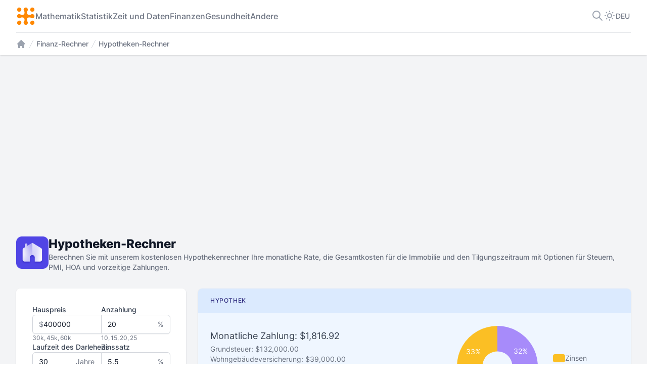

--- FILE ---
content_type: text/html; charset=utf-8
request_url: https://www.calculator.io/de/hypotheken-rechner/
body_size: 31381
content:
<!DOCTYPE html>
<html lang="de" dir="ltr">
<head>
	<meta charset="UTF-8" />
	<meta name="viewport" content="width=device-width, initial-scale=1.0, minimum-scale=1.0" />
	<title>Hypotheken-Rechner</title>
	<meta http-equiv="X-UA-Compatible" content="IE=edge" />
	<meta name="description" content="Berechnen Sie mit unserem kostenlosen Hypothekenrechner Ihre monatliche Rate, die Gesamtkosten für die Immobilie und den Tilgungszeitraum mit Optionen für Steuern, PMI, HOA und vorzeitige Zahlungen.">
	<meta name="keywords" content="Hypothekenrechner, Hauskreditrechner, Hypothekenzahlungsrechner, Hypothekentilgungsrechner, Hypothekenzinsrechner, Hypothekenrefinanzierungsrechner, Hypothekenvergleichsrechner, Hypothekenzinsrechner, Hypothekentilgungsrechner">
	<meta name="robots" content="index, follow">

	<script data-cfasync="false" type="text/javascript">
		window.redirectURL = 'https://www.calculator.io/ru/ипотечный-калькулятор/';
	</script>
	<script data-cfasync="false" src="https://i18n.calculator.io/assets/js/redirect.js" defer></script>	

	<script data-cfasync="false" type="text/javascript">
		window._ = document.getElementById.bind(document);
		window.$ = document.querySelector.bind(document);
		window.$$ = document.querySelectorAll.bind(document);
		window.defaultSystem = localStorage.getItem("system") || "imperial";
		window.locale = "de";
		const setActiveThemeButton = (theme) => {
	document.querySelectorAll('.header-popup__button').forEach(button => {
		if(button.classList.contains(`${theme}-theme`)) button.classList.add('header-popup__button--active')
		else button.classList.remove('header-popup__button--active')
	})
} 

switch (localStorage.getItem('theme')) {
	case 'light':
		document.documentElement.classList = '';
		console.log('Theme: Light');
		localStorage.setItem('theme', 'light');
		window.addEventListener('DOMContentLoaded', () => {
			setActiveThemeButton('light')
		}) 
		break;
	case 'dark':
		document.documentElement.classList = 'dark';
		console.log('Theme: Dark');
		localStorage.setItem('theme', 'dark');
		window.addEventListener('DOMContentLoaded', () => {
			setActiveThemeButton('dark')
		})
		break;
	case 'system':
	default:
		document.documentElement.classList = window.matchMedia('(prefers-color-scheme: dark)').matches ? 'dark' : '';
		console.log('Theme: System');
		localStorage.setItem('theme', 'system');
		window.addEventListener('DOMContentLoaded', () => {
			setActiveThemeButton('system')
		})
}
	</script>
	<link rel="stylesheet" href="/assets/css/main.min.css" />
	<style type="text/css">
		.system-item-hidden, .related-item-hidden, .hidden { display: none !important; }
	</style>
	<link rel="preload" href="https://www.calculator.io/assets/fonts/inter-v12-latin-regular.woff2" as="font" crossorigin type="font/woff2">
	<link rel="preload" href="https://www.calculator.io/assets/fonts/inter-v12-latin-500.woff2" as="font" crossorigin type="font/woff2">
	<link rel="preload" href="https://www.calculator.io/assets/fonts/inter-v12-latin-600.woff2" as="font" crossorigin type="font/woff2">
	<link rel="preload" href="https://www.calculator.io/assets/fonts/inter-v12-latin-800.woff2" as="font" crossorigin type="font/woff2">

	<link rel="alternate" href="https://www.calculator.io/mortgage-calculator/" hreflang="en" />
	<link rel="alternate" href="https://www.calculator.io/es/calculadora-de-hipotecas/" hreflang="es" />
	<link rel="alternate" href="https://www.calculator.io/fr/calculateur-d-hypoth%C3%A8que/" hreflang="fr" />
	<link rel="alternate" href="https://www.calculator.io/de/hypotheken-rechner/" hreflang="de" />
	<link rel="alternate" href="https://www.calculator.io/pt/calculadora-de-hipoteca/" hreflang="pt" />
	<link rel="alternate" href="https://www.calculator.io/it/calcolatore-mutuo/" hreflang="it" />
	<link rel="alternate" href="https://www.calculator.io/hi/%E0%A4%AC%E0%A4%82%E0%A4%A7%E0%A4%95-%E0%A4%AE%E0%A5%89%E0%A4%B0%E0%A5%8D%E0%A4%97%E0%A4%BF%E0%A4%9C-%E0%A4%95%E0%A5%88%E0%A4%B2%E0%A4%95%E0%A5%81%E0%A4%B2%E0%A5%87%E0%A4%9F%E0%A4%B0/" hreflang="hi" />
	<link rel="alternate" href="https://www.calculator.io/id/kalkulator-hipotek/" hreflang="id" />
	<link rel="alternate" href="https://www.calculator.io/ar/%D8%AD%D8%A7%D8%B3%D8%A8%D8%A9-%D8%A7%D9%84%D9%82%D8%B1%D9%88%D8%B6-%D8%A7%D9%84%D8%B9%D9%82%D8%A7%D8%B1%D9%8A%D8%A9/" hreflang="ar" />
	<link rel="alternate" href="https://www.calculator.io/ru/%D0%B8%D0%BF%D0%BE%D1%82%D0%B5%D1%87%D0%BD%D1%8B%D0%B9-%D0%BA%D0%B0%D0%BB%D1%8C%D0%BA%D1%83%D0%BB%D1%8F%D1%82%D0%BE%D1%80/" hreflang="ru" />
	<link rel="alternate" href="https://www.calculator.io/ja/%E4%BD%8F%E5%AE%85%E3%83%AD%E3%83%BC%E3%83%B3%E8%A8%88%E7%AE%97%E6%A9%9F/" hreflang="ja" />
	<link rel="alternate" href="https://www.calculator.io/zh/%E6%8C%89%E6%8F%AD%E8%AE%A1%E7%AE%97%E5%99%A8/" hreflang="zh" />
	<link rel="alternate" href="https://www.calculator.io/pl/kalkulator-kredytu-hipotecznego/" hreflang="pl" />
	<link rel="alternate" href="https://www.calculator.io/fa/%D9%85%D8%A7%D8%B4%DB%8C%D9%86-%D8%AD%D8%B3%D8%A7%D8%A8-%D9%88%D8%A7%D9%85-%D9%85%D8%B3%DA%A9%D9%86/" hreflang="fa" />
	<link rel="alternate" href="https://www.calculator.io/nl/hypotheek-rekenmachine/" hreflang="nl" />
	<link rel="alternate" href="https://www.calculator.io/ko/%EB%AA%A8%EA%B8%B0%EC%A7%80-%EA%B3%84%EC%82%B0%EA%B8%B0/" hreflang="ko" />
	<link rel="alternate" href="https://www.calculator.io/th/%E0%B9%80%E0%B8%84%E0%B8%A3%E0%B8%B7%E0%B9%88%E0%B8%AD%E0%B8%87%E0%B8%84%E0%B8%B3%E0%B8%99%E0%B8%A7%E0%B8%93%E0%B8%AA%E0%B8%B4%E0%B8%99%E0%B9%80%E0%B8%8A%E0%B8%B7%E0%B9%88%E0%B8%AD%E0%B8%97%E0%B8%B5%E0%B9%88%E0%B8%AD%E0%B8%A2%E0%B8%B9%E0%B9%88%E0%B8%AD%E0%B8%B2%E0%B8%A8%E0%B8%B1%E0%B8%A2/" hreflang="th" />
	<link rel="alternate" href="https://www.calculator.io/tr/mortgage-hesaplay%C4%B1c%C4%B1/" hreflang="tr" />
	<link rel="alternate" href="https://www.calculator.io/vi/m%C3%A1y-t%C3%ADnh-kho%E1%BA%A3n-vay-th%E1%BA%BF-ch%E1%BA%A5p/" hreflang="vi" />

	<link rel="alternate" href="https://www.calculator.io/mortgage-calculator/" hreflang="x-default" />
	<link rel="canonical" href="https://www.calculator.io/de/hypotheken-rechner/" hreflang="de" />
	<link rel="sitemap" href="https://www.calculator.io/sitemap.xml" type="application/xml">

	<link rel="icon" type="image/png" sizes="32x32" href="https://www.calculator.io/mortgage-calculator/assets/images/icon-32.png">
	<link rel="icon" type="image/png" sizes="128x128" href="https://www.calculator.io/mortgage-calculator/assets/images/icon-128.png">
	<link rel="icon" type="image/png" sizes="192x192" href="https://www.calculator.io/mortgage-calculator/assets/images/icon-192.png">
	<link rel="shortcut icon" sizes="196x196" href="https://www.calculator.io/mortgage-calculator/assets/images/icon-196.png">
	<link rel="apple-touch-icon" sizes="180x180" href="https://www.calculator.io/mortgage-calculator/assets/images/apple-touch-icon.png">
	<link rel="manifest" href="https://www.calculator.io/site.webmanifest">
	<link rel="mask-icon" href="https://www.calculator.io/safari-pinned-tab.svg" color="#ff8802">
	<link rel="icon" type="image/x-icon" href="https://www.calculator.io/mortgage-calculator/assets/images/favicon.ico">
	<meta name="msapplication-TileColor" content="#ff8802">
	<meta name="theme-color" content="#ffffff">
	<meta property="og:type" content="website" />
	<meta property="og:title" content="Hypotheken-Rechner" />
	<meta property="og:description" content="Berechnen Sie mit unserem kostenlosen Hypothekenrechner Ihre monatliche Rate, die Gesamtkosten für die Immobilie und den Tilgungszeitraum mit Optionen für Steuern, PMI, HOA und vorzeitige Zahlungen." />
	<meta property="og:url" content="https://www.calculator.io/de/hypotheken-rechner/" />
	<meta property="og:determiner" content="the" />
	<meta property="og:locale" content="de" />
	<meta property="og:site_name" content="Calculator.iO" />
	<meta property="og:locale:alternate" content="en" />
	<meta property="og:locale:alternate" content="es" />
	<meta property="og:locale:alternate" content="fr" />
	<meta property="og:locale:alternate" content="de" />
	<meta property="og:locale:alternate" content="pt" />
	<meta property="og:locale:alternate" content="it" />
	<meta property="og:locale:alternate" content="hi" />
	<meta property="og:locale:alternate" content="id" />
	<meta property="og:locale:alternate" content="ar" />
	<meta property="og:locale:alternate" content="ru" />
	<meta property="og:locale:alternate" content="ja" />
	<meta property="og:locale:alternate" content="zh" />
	<meta property="og:locale:alternate" content="pl" />
	<meta property="og:locale:alternate" content="fa" />
	<meta property="og:locale:alternate" content="nl" />
	<meta property="og:locale:alternate" content="ko" />
	<meta property="og:locale:alternate" content="th" />
	<meta property="og:locale:alternate" content="tr" />
	<meta property="og:locale:alternate" content="vi" />
	<meta property="og:image:type" content="image/png" />
	<meta property="og:image:width" content="196" />
	<meta property="og:image:height" content="196" />
	<meta property="og:image:alt" content="Hypotheken-Rechner" />
	<meta name="twitter:card" content="summary">
	<meta name="twitter:site" content="@CalculatorIo">
	<meta name="twitter:title" content="Hypotheken-Rechner">
	<meta name="twitter:description" content="Berechnen Sie mit unserem kostenlosen Hypothekenrechner Ihre monatliche Rate, die Gesamtkosten für die Immobilie und den Tilgungszeitraum mit Optionen für Steuern, PMI, HOA und vorzeitige Zahlungen.">
	<meta name="twitter:url" content="https://www.calculator.io/de/hypotheken-rechner/">
	<meta name="twitter:image:alt" content="Hypotheken-Rechner">
	<meta name="twitter:image" content="https://www.calculator.io/mortgage-calculator/assets/images/illustration-og.png">
	<meta property="og:image" content="https://www.calculator.io/mortgage-calculator/assets/images/illustration-og.png" />
	<meta property="og:image:secure_url" content="https://www.calculator.io/mortgage-calculator/assets/images/illustration-og.png" />
	<meta name="thumbnail" content="https://www.calculator.io/assets/images/thumbnails/light/mortgage-calculator.png" />
	<meta itemprop="image" content="https://www.calculator.io/assets/images/thumbnails/light/mortgage-calculator.png">
	<meta class="swiftype" name="image" data-type="enum" content="https://www.calculator.io/assets/images/thumbnails/light/mortgage-calculator.png" />
	<script async src="https://www.googletagmanager.com/gtag/js?id=G-RJVZERT32S" type="e08c3cc305b7bdee7af396b1-text/javascript"></script>
	<script type="e08c3cc305b7bdee7af396b1-text/javascript">
	  window.dataLayer = window.dataLayer || [];
	  function gtag(){dataLayer.push(arguments);}
	  gtag('js', new Date());
	  gtag('config', 'G-RJVZERT32S');
	</script>
	<link rel="stylesheet" href="/assets/css/ads.css" />
		<script src="https://pagead2.googlesyndication.com/pagead/js/adsbygoogle.js?client=ca-pub-2652191922412683" crossorigin="anonymous" async type="e08c3cc305b7bdee7af396b1-text/javascript"></script>
</head>
<body>
	<div class="wrapper">

<header class="header">
	<div class="container header__container">
		<div class="header-wrapper">
			<nav class="header-nav">
				<a class="header-nav__logo" href="/de/" title="Taschenrechner+iO">
					<svg width="38" height="38" viewBox="0 0 38 38" fill="none" xmlns="http://www.w3.org/2000/svg">
	<path fill-rule="evenodd" clip-rule="evenodd" d="M3.03815 34.91C1.40915 33.2524 1.43239 30.5869 3.08991 28.9578C4.74773 27.3287 7.41336 27.3519 9.04238 29.0096C10.6714 30.6672 10.6481 33.3328 8.99043 34.9619C7.33269 36.5909 4.66707 36.5677 3.03815 34.91Z" fill="#FF8802"></path>
	<path fill-rule="evenodd" clip-rule="evenodd" d="M34.9101 34.9619C33.2525 36.5909 30.587 36.5677 28.9579 34.9101C27.3289 33.2523 27.352 30.5867 29.0098 28.9577C30.6673 27.3287 33.333 27.3519 34.962 29.0096C36.591 30.6674 36.5679 33.333 34.9101 34.9619Z" fill="#FF8802"></path>
	<path fill-rule="evenodd" clip-rule="evenodd" d="M34.962 3.08995C36.591 4.74754 36.5678 7.4131 34.9103 9.0422C33.2525 10.6712 30.5868 10.6481 28.9578 8.99033C27.3288 7.33274 27.352 4.66707 29.0097 3.03808C30.6675 1.40904 33.3331 1.43221 34.962 3.08995Z" fill="#FF8802"></path>
	<path fill-rule="evenodd" clip-rule="evenodd" d="M36.1686 19.0369C36.1484 21.3609 34.2471 23.2293 31.9231 23.2092C30.9518 23.2007 30.0599 22.8635 29.3524 22.3043C28.3532 21.5147 27.0324 21.3591 25.7556 21.3896C22.9701 21.4565 21.3136 23.153 21.3222 25.9846C21.3256 27.1163 21.4514 28.3995 22.1777 29.2774C22.7884 30.0151 23.1522 30.964 23.1433 31.9963C23.123 34.3204 21.2218 36.1889 18.8978 36.1685C16.5738 36.1483 14.7054 34.247 14.7255 31.923C14.7343 30.9121 15.0992 29.9874 15.6997 29.2667C16.4083 28.4171 16.5316 27.1771 16.5528 26.0788C16.6109 23.0679 14.8236 21.3053 11.7833 21.4016C10.7058 21.4358 9.55328 21.5576 8.71895 22.2465C7.98184 22.8554 7.03449 23.2181 6.00383 23.2092C3.6798 23.1889 1.81123 21.2877 1.83162 18.9637C1.85065 16.772 3.54272 14.9857 5.68461 14.8063C5.90492 14.7888 6.12656 14.7866 6.34699 14.8022C7.20921 14.8645 7.99877 15.1862 8.63849 15.689C9.56505 16.4172 10.6864 16.573 11.8748 16.5972C14.7196 16.6556 16.4377 15.0603 16.5414 12.3267C16.5848 11.1819 16.4743 9.64782 15.7219 8.75916C15.0926 8.01644 14.7164 7.05309 14.7255 6.00367C14.7457 3.67957 16.6471 1.81107 18.971 1.83146C21.295 1.85163 23.1634 3.75293 23.1433 6.07691C23.1345 7.08249 22.7735 8.00283 22.1787 8.72156C21.4088 9.65285 21.2885 11.1503 21.3407 12.343C21.4575 15.007 23.1154 16.5812 25.8396 16.6108C27.1111 16.6245 28.3751 16.4594 29.3711 15.6818C30.0945 15.1164 31.0073 14.7828 31.9964 14.7914C34.3205 14.8116 36.189 16.7129 36.1686 19.0369Z" fill="#FF8802"></path>
	<path fill-rule="evenodd" clip-rule="evenodd" d="M3.09006 3.03805C4.74765 1.40901 7.4132 1.43229 9.0423 3.0898C10.6713 4.74762 10.6482 7.41325 8.99043 9.04228C7.33285 10.6713 4.66718 10.648 3.03819 8.99029C1.40915 7.33258 1.43232 4.66696 3.09006 3.03805Z" fill="#FF8802"></path>
</svg>
				</a>
					<a tabindex="0" class="header-nav__link" href="/de/mathematik/">Mathematik</a>
					<a tabindex="0" class="header-nav__link" href="/de/statistik/">Statistik</a>
					<a tabindex="0" class="header-nav__link" href="/de/zeit-und-daten/">Zeit und Daten</a>
					<a tabindex="0" class="header-nav__link" href="/de/finanzen/">Finanzen</a>
					<a tabindex="0" class="header-nav__link" href="/de/gesundheit/">Gesundheit</a>
					<a tabindex="0" class="header-nav__link" href="/de/andere/">Andere</a>
			</nav>

			<div class="header-controllers">
				<button class="header-controller header-controller--search js-modal-open" aria-label="Rechner Suchen" data-modal="search" tabindex="0">
					<svg width="24" height="24" viewBox="0 0 24 24" fill="none" xmlns="http://www.w3.org/2000/svg">
	<path d="M21 21L15 15M17 10C17 13.866 13.866 17 10 17C6.13401 17 3 13.866 3 10C3 6.13401 6.13401 3 10 3C13.866 3 17 6.13401 17 10Z" stroke="white" stroke-width="2" stroke-linecap="round" stroke-linejoin="round"></path>
</svg>
				</button>

				<div class="header-controller-theme" id="popup-theme">
					<button tabindex="0" class="header-controller header-controller--theme js-modal-open" data-modal="theme" aria-label="Thema Wählen">
						<svg width="24" height="24" viewBox="0 0 24 24" fill="none" xmlns="http://www.w3.org/2000/svg">
	<path d="M12 3V4M12 20V21M21 12H20M4 12H3M18.364 18.364L17.6569 17.6569M6.34315 6.34315L5.63604 5.63604M18.364 5.63609L17.6569 6.3432M6.3432 17.6569L5.63609 18.364M16 12C16 14.2091 14.2091 16 12 16C9.79086 16 8 14.2091 8 12C8 9.79086 9.79086 8 12 8C14.2091 8 16 9.79086 16 12Z" stroke="white" stroke-width="2" stroke-linecap="round" stroke-linejoin="round"></path>
</svg>
					</button>
					<div class="header-popup modal-theme" >
						<button class="light-theme header-popup__button js-modal-close" tabindex="0" aria-label="Helles Thema" data-modal="theme">
							<svg width="20" height="20" viewBox="0 0 20 20" fill="none" xmlns="http://www.w3.org/2000/svg">
	<path d="M10 2.5V3.33333M10 16.6667V17.5M17.5 10H16.6667M3.33333 10H2.5M15.3033 15.3033L14.714 14.714M5.28595 5.28595L4.6967 4.6967M15.3033 4.69674L14.7141 5.286M5.286 14.7141L4.69674 15.3033M13.3333 10C13.3333 11.8409 11.8409 13.3333 10 13.3333C8.15905 13.3333 6.66667 11.8409 6.66667 10C6.66667 8.15905 8.15905 6.66667 10 6.66667C11.8409 6.66667 13.3333 8.15905 13.3333 10Z" stroke="#9CA3AF" stroke-width="2" stroke-linecap="round" stroke-linejoin="round" />
</svg>
							Light
						</button>
						<button class="dark-theme header-popup__button js-modal-close" tabindex="0" aria-label="Dunkles Thema" data-modal="theme">
							<svg width="20" height="20" viewBox="0 0 20 20" fill="none" xmlns="http://www.w3.org/2000/svg">
	<path d="M16.9618 12.7953L17.8897 13.1682C18.0391 12.7965 17.9522 12.3715 17.6689 12.0882C17.3857 11.8049 16.9607 11.718 16.5889 11.8674L16.9618 12.7953ZM7.20484 3.03833L8.13272 3.41122C8.2821 3.0395 8.19523 2.6145 7.91195 2.33122C7.62867 2.04795 7.20368 1.96107 6.83196 2.11045L7.20484 3.03833ZM16.5889 11.8674C15.8417 12.1677 15.0248 12.3335 14.1667 12.3335V14.3335C15.2845 14.3335 16.3543 14.1172 17.3347 13.7232L16.5889 11.8674ZM14.1667 12.3335C10.5768 12.3335 7.66667 9.42334 7.66667 5.83349H5.66667C5.66667 10.5279 9.47225 14.3335 14.1667 14.3335V12.3335ZM7.66667 5.83349C7.66667 4.9754 7.83242 4.15848 8.13272 3.41122L6.27697 2.66544C5.88298 3.64582 5.66667 4.71562 5.66667 5.83349H7.66667ZM3.5 10.0002C3.5 7.26813 5.18584 4.92744 7.57773 3.96621L6.83196 2.11045C3.7083 3.36576 1.5 6.42387 1.5 10.0002H3.5ZM10 16.5002C6.41015 16.5002 3.5 13.59 3.5 10.0002H1.5C1.5 14.6946 5.30558 18.5002 10 18.5002V16.5002ZM16.0339 12.4224C15.0727 14.8143 12.732 16.5002 10 16.5002V18.5002C13.5763 18.5002 16.6344 16.2919 17.8897 13.1682L16.0339 12.4224Z" fill="#9CA3AF" />
</svg>
							Dark
						</button>
						<button class="system-theme header-popup__button header-popup__button--active js-modal-close" data-modal="theme" tabindex="0" aria-label="Systemdesign">
							<svg width="20" height="20" viewBox="0 0 20 20" fill="none" xmlns="http://www.w3.org/2000/svg">
	<path d="M8.125 14.1667L7.5 16.6667L6.66667 17.5H13.3333L12.5 16.6667L11.875 14.1667M2.5 10.8333H17.5M4.16667 14.1667H15.8333C16.7538 14.1667 17.5 13.4205 17.5 12.5V4.16667C17.5 3.24619 16.7538 2.5 15.8333 2.5H4.16667C3.24619 2.5 2.5 3.24619 2.5 4.16667V12.5C2.5 13.4205 3.24619 14.1667 4.16667 14.1667Z" stroke="#9CA3AF" stroke-width="2" stroke-linecap="round" stroke-linejoin="round" />
</svg>
							System
						</button>
					</div>
				</div>

				<div class="header-controller-theme header-controller-theme--lang" id="popup-lang">
					<button class="header-lang js-modal-open" aria-label="Sprache Wählen" tabindex="0" data-modal="lang">
						<span class="header-lang__text">DEU</span>
					</button>
					<div class="header-popup modal-lang" role="toolbar">
							<a href="/mortgage-calculator/" class="header-lang__select js-modal-close" data-modal="lang" tabindex="0" onclick="if (!window.__cfRLUnblockHandlers) return false; setCookie('lang', 'en')" data-cf-modified-e08c3cc305b7bdee7af396b1-="">ENG</a>
							<a href="/es/calculadora-de-hipotecas/" class="header-lang__select js-modal-close" data-modal="lang" tabindex="0" onclick="if (!window.__cfRLUnblockHandlers) return false; setCookie('lang', 'es')" data-cf-modified-e08c3cc305b7bdee7af396b1-="">SPA</a>
							<a href="/fr/calculateur-d-hypothèque/" class="header-lang__select js-modal-close" data-modal="lang" tabindex="0" onclick="if (!window.__cfRLUnblockHandlers) return false; setCookie('lang', 'fr')" data-cf-modified-e08c3cc305b7bdee7af396b1-="">FRA</a>
							<a href="/de/hypotheken-rechner/" class="header-lang__select js-modal-close" data-modal="lang" tabindex="0" onclick="if (!window.__cfRLUnblockHandlers) return false; setCookie('lang', 'de')" data-cf-modified-e08c3cc305b7bdee7af396b1-="">DEU</a>
							<a href="/pt/calculadora-de-hipoteca/" class="header-lang__select js-modal-close" data-modal="lang" tabindex="0" onclick="if (!window.__cfRLUnblockHandlers) return false; setCookie('lang', 'pt')" data-cf-modified-e08c3cc305b7bdee7af396b1-="">POR</a>
							<a href="/it/calcolatore-mutuo/" class="header-lang__select js-modal-close" data-modal="lang" tabindex="0" onclick="if (!window.__cfRLUnblockHandlers) return false; setCookie('lang', 'it')" data-cf-modified-e08c3cc305b7bdee7af396b1-="">ITA</a>
							<a href="/hi/बंधक-मॉर्गिज-कैलकुलेटर/" class="header-lang__select js-modal-close" data-modal="lang" tabindex="0" onclick="if (!window.__cfRLUnblockHandlers) return false; setCookie('lang', 'hi')" data-cf-modified-e08c3cc305b7bdee7af396b1-="">HIN</a>
							<a href="/id/kalkulator-hipotek/" class="header-lang__select js-modal-close" data-modal="lang" tabindex="0" onclick="if (!window.__cfRLUnblockHandlers) return false; setCookie('lang', 'id')" data-cf-modified-e08c3cc305b7bdee7af396b1-="">IND</a>
							<a href="/ar/حاسبة-القروض-العقارية/" class="header-lang__select js-modal-close" data-modal="lang" tabindex="0" onclick="if (!window.__cfRLUnblockHandlers) return false; setCookie('lang', 'ar')" data-cf-modified-e08c3cc305b7bdee7af396b1-="">ARA</a>
							<a href="/ru/ипотечный-калькулятор/" class="header-lang__select js-modal-close" data-modal="lang" tabindex="0" onclick="if (!window.__cfRLUnblockHandlers) return false; setCookie('lang', 'ru')" data-cf-modified-e08c3cc305b7bdee7af396b1-="">RUS</a>
							<a href="/ja/住宅ローン計算機/" class="header-lang__select js-modal-close" data-modal="lang" tabindex="0" onclick="if (!window.__cfRLUnblockHandlers) return false; setCookie('lang', 'ja')" data-cf-modified-e08c3cc305b7bdee7af396b1-="">JPN</a>
							<a href="/zh/按揭计算器/" class="header-lang__select js-modal-close" data-modal="lang" tabindex="0" onclick="if (!window.__cfRLUnblockHandlers) return false; setCookie('lang', 'zh')" data-cf-modified-e08c3cc305b7bdee7af396b1-="">ZHO</a>
							<a href="/pl/kalkulator-kredytu-hipotecznego/" class="header-lang__select js-modal-close" data-modal="lang" tabindex="0" onclick="if (!window.__cfRLUnblockHandlers) return false; setCookie('lang', 'pl')" data-cf-modified-e08c3cc305b7bdee7af396b1-="">POL</a>
							<a href="/fa/ماشین-حساب-وام-مسکن/" class="header-lang__select js-modal-close" data-modal="lang" tabindex="0" onclick="if (!window.__cfRLUnblockHandlers) return false; setCookie('lang', 'fa')" data-cf-modified-e08c3cc305b7bdee7af396b1-="">PER</a>
							<a href="/nl/hypotheek-rekenmachine/" class="header-lang__select js-modal-close" data-modal="lang" tabindex="0" onclick="if (!window.__cfRLUnblockHandlers) return false; setCookie('lang', 'nl')" data-cf-modified-e08c3cc305b7bdee7af396b1-="">DUT</a>
							<a href="/ko/모기지-계산기/" class="header-lang__select js-modal-close" data-modal="lang" tabindex="0" onclick="if (!window.__cfRLUnblockHandlers) return false; setCookie('lang', 'ko')" data-cf-modified-e08c3cc305b7bdee7af396b1-="">KOR</a>
							<a href="/th/เครื่องคำนวณสินเชื่อที่อยู่อาศัย/" class="header-lang__select js-modal-close" data-modal="lang" tabindex="0" onclick="if (!window.__cfRLUnblockHandlers) return false; setCookie('lang', 'th')" data-cf-modified-e08c3cc305b7bdee7af396b1-="">THA</a>
							<a href="/tr/mortgage-hesaplayıcı/" class="header-lang__select js-modal-close" data-modal="lang" tabindex="0" onclick="if (!window.__cfRLUnblockHandlers) return false; setCookie('lang', 'tr')" data-cf-modified-e08c3cc305b7bdee7af396b1-="">TUR</a>
							<a href="/vi/máy-tính-khoản-vay-thế-chấp/" class="header-lang__select js-modal-close" data-modal="lang" tabindex="0" onclick="if (!window.__cfRLUnblockHandlers) return false; setCookie('lang', 'vi')" data-cf-modified-e08c3cc305b7bdee7af396b1-="">VIE</a>
					</div>
				</div>
			</div>

			<button class="header-button js-modal-open" data-modal="menu" aria-label="Website-Navigationsmenü">
				<svg width="24" height="24" viewBox="0 0 24 24" fill="none" xmlns="http://www.w3.org/2000/svg">
	<path d="M4 6H20M4 12H20M4 18H20" stroke="#fff" stroke-width="2" stroke-linecap="round" stroke-linejoin="round"></path>
</svg>
			</button>
		</div>
		<hr class="header-line">
		<div class="header-breadcrumbs">
			<a class="header-breadcrumbs__link" href="/de/" title="Calculator.io"><svg width="20" height="20" viewBox="0 0 20 20" fill="none" xmlns="http://www.w3.org/2000/svg">
			<path d="M10.7071 2.29289C10.3166 1.90237 9.68342 1.90237 9.29289 2.29289L2.29289 9.29289C1.90237 9.68342 1.90237 10.3166 2.29289 10.7071C2.68342 11.0976 3.31658 11.0976 3.70711 10.7071L4 10.4142V17C4 17.5523 4.44772 18 5 18H7C7.55228 18 8 17.5523 8 17V15C8 14.4477 8.44772 14 9 14H11C11.5523 14 12 14.4477 12 15V17C12 17.5523 12.4477 18 13 18H15C15.5523 18 16 17.5523 16 17V10.4142L16.2929 10.7071C16.6834 11.0976 17.3166 11.0976 17.7071 10.7071C18.0976 10.3166 18.0976 9.68342 17.7071 9.29289L10.7071 2.29289Z" fill="#9CA3AF"></path>
		</svg></a>
				<div class="header-breadcrumbs__separate"><svg width="20" height="20" viewBox="0 0 20 20" fill="none" xmlns="http://www.w3.org/2000/svg">
			<path d="M5.55499 17.776L13.555 1.776L14.449 2.224L6.44899 18.224L5.55499 17.776Z" fill="#D1D5DB"></path>
		</svg></div>
				<a class="header-breadcrumbs__link header-breadcrumbs__link--text" href="/de/finanzen/" title="Finanz-Rechner">Finanz-Rechner</a>
			<div class="header-breadcrumbs__separate"><svg width="20" height="20" viewBox="0 0 20 20" fill="none" xmlns="http://www.w3.org/2000/svg">
			<path d="M5.55499 17.776L13.555 1.776L14.449 2.224L6.44899 18.224L5.55499 17.776Z" fill="#D1D5DB"></path>
		</svg></div>
			<span class="header-breadcrumbs__link header-breadcrumbs__link--text">Hypotheken-Rechner</span>
		</div>
		
		<script type="application/ld+json">
		{
			"@context": "https://schema.org",
			"@type": "Organization",
			"name": "Calculator.iO",
			"url": "https://www.calculator.io",
			"logo": "https://www.calculator.io/assets/images/header/logo.svg"
		}
		</script>
		
			<script type="application/ld+json">
			{
			  "@context": "https://schema.org",
			  "@type": "BreadcrumbList",
			  "itemListElement": [{
			    "@type": "ListItem",
			    "position": 1,
			    "name": "Calculator.io",
			    "item": "https://www.calculator.io/de/"
			  },{
			    "@type": "ListItem",
			    "position": 2,
			    "name": "Finanz-Rechner",
			    "item": "https://www.calculator.io/de/finanzen/"
			  },{
			    "@type": "ListItem",
			    "position": 3,
			    "name": "Hypotheken-Rechner",
			    "item": "https://www.calculator.io/de/hypotheken-rechner/"
			  }]
			}
			</script>
			<script type="application/ld+json">
			{
				"@context": "https://schema.org",
				"@type": "WebApplication",
				"name": "Hypotheken-Rechner",
				"url": "https://www.calculator.io/de/hypotheken-rechner/",
				"applicationCategory": "Finanz-Rechner",
				"operatingSystem": "All",
				"browserRequirements": "Requires JavaScript",
				"description": "Berechnen Sie mit unserem kostenlosen Hypothekenrechner Ihre monatliche Rate, die Gesamtkosten für die Immobilie und den Tilgungszeitraum mit Optionen für Steuern, PMI, HOA und vorzeitige Zahlungen.",
				"screenshot": {
					"@type": "ImageObject",
					"url": "https://www.calculator.io/assets/images/thumbnails/light/mortgage-calculator.png"
				},
				"image": {
					"@type": "ImageObject",
					"url": "https://www.calculator.io/mortgage-calculator/assets/images/illustration-og.png"
				},
				"creator": {
					"@type": "Organization",
					"name": "Calculator.iO",
					"url": "https://www.calculator.io",
					"logo": {
						"@type": "ImageObject",
						"url": "https://www.calculator.io/assets/images/header/logo.svg"
					}
				}
			}
			</script>
	</div>
</header>

<!-- MODALS :: START -->
<div class="modal-window" style="opacity: 0; pointer-events: none;">
	<!-- MENU MODAL :: START -->
	<div class="modal-menu">
		<div class="modal-menu__header">
			<a href="/" aria-label="Zur Startseite der Rechner gehen">
				<svg width="38" height="38" viewBox="0 0 38 38" fill="none" xmlns="http://www.w3.org/2000/svg">
	<path fill-rule="evenodd" clip-rule="evenodd" d="M3.03815 34.91C1.40915 33.2524 1.43239 30.5869 3.08991 28.9578C4.74773 27.3287 7.41336 27.3519 9.04238 29.0096C10.6714 30.6672 10.6481 33.3328 8.99043 34.9619C7.33269 36.5909 4.66707 36.5677 3.03815 34.91Z" fill="#FF8802"></path>
	<path fill-rule="evenodd" clip-rule="evenodd" d="M34.9101 34.9619C33.2525 36.5909 30.587 36.5677 28.9579 34.9101C27.3289 33.2523 27.352 30.5867 29.0098 28.9577C30.6673 27.3287 33.333 27.3519 34.962 29.0096C36.591 30.6674 36.5679 33.333 34.9101 34.9619Z" fill="#FF8802"></path>
	<path fill-rule="evenodd" clip-rule="evenodd" d="M34.962 3.08995C36.591 4.74754 36.5678 7.4131 34.9103 9.0422C33.2525 10.6712 30.5868 10.6481 28.9578 8.99033C27.3288 7.33274 27.352 4.66707 29.0097 3.03808C30.6675 1.40904 33.3331 1.43221 34.962 3.08995Z" fill="#FF8802"></path>
	<path fill-rule="evenodd" clip-rule="evenodd" d="M36.1686 19.0369C36.1484 21.3609 34.2471 23.2293 31.9231 23.2092C30.9518 23.2007 30.0599 22.8635 29.3524 22.3043C28.3532 21.5147 27.0324 21.3591 25.7556 21.3896C22.9701 21.4565 21.3136 23.153 21.3222 25.9846C21.3256 27.1163 21.4514 28.3995 22.1777 29.2774C22.7884 30.0151 23.1522 30.964 23.1433 31.9963C23.123 34.3204 21.2218 36.1889 18.8978 36.1685C16.5738 36.1483 14.7054 34.247 14.7255 31.923C14.7343 30.9121 15.0992 29.9874 15.6997 29.2667C16.4083 28.4171 16.5316 27.1771 16.5528 26.0788C16.6109 23.0679 14.8236 21.3053 11.7833 21.4016C10.7058 21.4358 9.55328 21.5576 8.71895 22.2465C7.98184 22.8554 7.03449 23.2181 6.00383 23.2092C3.6798 23.1889 1.81123 21.2877 1.83162 18.9637C1.85065 16.772 3.54272 14.9857 5.68461 14.8063C5.90492 14.7888 6.12656 14.7866 6.34699 14.8022C7.20921 14.8645 7.99877 15.1862 8.63849 15.689C9.56505 16.4172 10.6864 16.573 11.8748 16.5972C14.7196 16.6556 16.4377 15.0603 16.5414 12.3267C16.5848 11.1819 16.4743 9.64782 15.7219 8.75916C15.0926 8.01644 14.7164 7.05309 14.7255 6.00367C14.7457 3.67957 16.6471 1.81107 18.971 1.83146C21.295 1.85163 23.1634 3.75293 23.1433 6.07691C23.1345 7.08249 22.7735 8.00283 22.1787 8.72156C21.4088 9.65285 21.2885 11.1503 21.3407 12.343C21.4575 15.007 23.1154 16.5812 25.8396 16.6108C27.1111 16.6245 28.3751 16.4594 29.3711 15.6818C30.0945 15.1164 31.0073 14.7828 31.9964 14.7914C34.3205 14.8116 36.189 16.7129 36.1686 19.0369Z" fill="#FF8802"></path>
	<path fill-rule="evenodd" clip-rule="evenodd" d="M3.09006 3.03805C4.74765 1.40901 7.4132 1.43229 9.0423 3.0898C10.6713 4.74762 10.6482 7.41325 8.99043 9.04228C7.33285 10.6713 4.66718 10.648 3.03819 8.99029C1.40915 7.33258 1.43232 4.66696 3.09006 3.03805Z" fill="#FF8802"></path>
</svg>
			</a>
			<div class="header-controllers header-controllers--close">
				<button class="header-button header-button--close js-modal-close" data-modal="menu" aria-label="Menü Schließen">
					<svg width="24" height="24" viewBox="0 0 24 24" fill="none" xmlns="http://www.w3.org/2000/svg">
	<path d="M6 18L18 6M6 6L18 18" stroke="#9CA3AF" stroke-width="2" stroke-linecap="round" stroke-linejoin="round" />
</svg>
				</button>
			</div>
		</div>
		<div class="col modal-menu__nav">
				<a tabindex="0" class="modal-menu__link" href="/de/mathematik/" >Mathematik</a>
				<a tabindex="0" class="modal-menu__link" href="/de/statistik/" >Statistik</a>
				<a tabindex="0" class="modal-menu__link" href="/de/zeit-und-daten/" >Zeit und Daten</a>
				<a tabindex="0" class="modal-menu__link" href="/de/finanzen/" >Finanzen</a>
				<a tabindex="0" class="modal-menu__link" href="/de/gesundheit/" >Gesundheit</a>
				<a tabindex="0" class="modal-menu__link" href="/de/andere/" >Andere</a>
		</div>
	</div>

	<!-- SEARCH MODAL :: START -->
	<div class="modal-search">
		<div class="col modal-search__container">
			<div class="modal-search__label">
				<input
					type="text"
					placeholder="Suche nach Rechnern, z.B., Hypothek, BMI"
					class="modal-search__input"
					id="search"
					autocomplete="off"
					aria-label="Suche nach Rechnern, z.B., Hypothek, BMI"
				/>
				<button class="modal-search__button" aria-label="Rechner Suchen">
					<svg width="20" height="20" viewBox="0 0 20 20" fill="none" xmlns="http://www.w3.org/2000/svg">
	<path d="M17.5 17.5L12.5 12.5M14.1667 8.33333C14.1667 11.555 11.555 14.1667 8.33333 14.1667C5.11167 14.1667 2.5 11.555 2.5 8.33333C2.5 5.11167 5.11167 2.5 8.33333 2.5C11.555 2.5 14.1667 5.11167 14.1667 8.33333Z" stroke="#5045E5" stroke-width="2" stroke-linecap="round" stroke-linejoin="round" />
</svg>
				</button>
			</div>
			<div class="modal-search__list">
				<div class="modal-search__list-content">

				</div>
				<div class="col modal-search__error">
					<p class="modal-search__title-error">Keine Ergebnisse gefunden</p>
					<p class="modal-search__subtitle-error">Wir können derzeit nichts mit diesem Begriff finden, versuchen Sie, etwas anderes zu suchen.</p>
				</div>
			</div>
		</div>
	</div>

	<!-- SHARE MODAL :: START -->
	<div class="modal-share">
		<div class="modal-share__container">
			<div class="modal-share__header">
				<label class="modal-share__button modal-share__button--active" for="share-widget">Widget</label>
				<label class="modal-share__button" for="share-url">Link</label>
				<label class="modal-share__button" for="share-text">Text</label>
				<label class="modal-share__button" for="share-html">HTML</label>
			</div>
			<div class="modal-share__content modal-share__content--active">
				<textarea class="modal-share__textarea" id="share-widget"><!-- CALCULATOR, LLC at www.calculator.io. Die Nutzung ist nur gestattet, wenn diese Aussage und alle Links zu www.calculator.io beibehalten werden. -->
<iframe class="mortgage-calculator iframe" src="https://www.calculator.io/embed/de/hypotheken-rechner/" frameborder="0" width="100%" style="height:200px;" onload='javascript:(function(e){e.style.height=e.contentWindow.document.body.scrollHeight+15+"px";}(this));'></iframe>
<br/><center><a href="https://www.calculator.io/de/hypotheken-rechner/" target="_blank" style="text-decoration:none;"><font size="1" color="#000000">https://www.calculator.io/de/hypotheken-rechner/</font></a></center></textarea>
				<div style="padding-top: 15px;color:#5045E5;cursor:pointer;" onclick="if (!window.__cfRLUnblockHandlers) return false; window.open('https://www.calculator.io/widget/de/hypotheken-rechner/','Hypotheken-Rechner','width=600,height=580,toolbar=no,menubar=no,scrollbars=yes,resizable=yes');return false;" data-cf-modified-e08c3cc305b7bdee7af396b1-="">Vorschau Hypotheken-Rechner Widget</div>
			</div>
			<div class="modal-share__content">
				<textarea class="modal-share__textarea" id="share-url">https://www.calculator.io/de/hypotheken-rechner/</textarea>
			</div>
			<div class="modal-share__content">
				<textarea class="modal-share__textarea" id="share-text">Berechnen Sie mit unserem kostenlosen Hypothekenrechner Ihre monatliche Rate, die Gesamtkosten für die Immobilie und den Tilgungszeitraum mit Optionen für Steuern, PMI, HOA und vorzeitige Zahlungen.: https://www.calculator.io/de/hypotheken-rechner/</textarea>
			</div>
			<div class="modal-share__content">
				<textarea class="modal-share__textarea" id="share-html">&lt;a href="https://www.calculator.io/de/hypotheken-rechner/" title="Hypotheken-Rechner" target="_blank"&gt;Hypotheken-Rechner&lt;/a&gt;</textarea>
			</div>
		</div>
		<div class="modal-share__footer">
			<button class="button button--copy" onclick="if (!window.__cfRLUnblockHandlers) return false; copyWidget(this)" data-cf-modified-e08c3cc305b7bdee7af396b1-="">In die Zwischenablage kopieren</button>
		</div>
	</div>
</div>

<br><br>

<center class="ads-hero">
		<div><!-- calcio-hero -->
<ins class="adsbygoogle"
     style="display:block"
     data-ad-client="ca-pub-2652191922412683"
     data-ad-slot="7069828855"
     data-ad-format="auto"
     data-full-width-responsive="true"></ins>
<script type="e08c3cc305b7bdee7af396b1-text/javascript">
     (adsbygoogle = window.adsbygoogle || []).push({});
</script></div>
	</center>
<div class="calculator">
	<div class="container calculator__container calculator__container--title row">
		<div class="calculator__logo">
			<img src="https://www.calculator.io/mortgage-calculator/assets/images/icon-96.png" alt="Hypotheken-Rechner Logo">
		</div>
		<div class="calculator__info col">
			<h1 class="calculator__title">Hypotheken-Rechner</h1>
			<p class="calculator__subtitle">Berechnen Sie mit unserem kostenlosen Hypothekenrechner Ihre monatliche Rate, die Gesamtkosten für die Immobilie und den Tilgungszeitraum mit Optionen für Steuern, PMI, HOA und vorzeitige Zahlungen.</p>
		</div>
	</div>

	<div class="container calculator__container calculator__container--main row">
		<div class="calculator-aside col">

			<div class="calculator-settings" id="calculator_form">
				<div class="calculator-setting">
						<div class="calculator-content col">
							<div class="input-wrapper row">
								<label class="input col  ">
									<p class="input__title">Hauspreis</p>
									<div class="input-field row">
										<span class="input-field__hint">$</span>
										<input type="text" class="input-field__input" placeholder="" id="home_price" value="400000" />
										
									</div>
									<div class="input-hints row">
											<button class="input-hints__hint" onclick="if (!window.__cfRLUnblockHandlers) return false; setValue('home_price', '30000')" data-cf-modified-e08c3cc305b7bdee7af396b1-="">30k</button>
											<span class="input-hints__hint input-hints__hint--comma">,</span>
											<button class="input-hints__hint" onclick="if (!window.__cfRLUnblockHandlers) return false; setValue('home_price', '45000')" data-cf-modified-e08c3cc305b7bdee7af396b1-="">45k</button>
											<span class="input-hints__hint input-hints__hint--comma">,</span>
											<button class="input-hints__hint" onclick="if (!window.__cfRLUnblockHandlers) return false; setValue('home_price', '60000')" data-cf-modified-e08c3cc305b7bdee7af396b1-="">60k</button>
									</div>
								</label>		<label class="input col  ">
									<p class="input__title">Anzahlung</p>
									<div class="input-field row">
										
										<input type="text" class="input-field__input" placeholder="" id="down_payment" value="20" />
										<span class="input-field__hint">%</span>
									</div>
									<div class="input-hints row">
											<button class="input-hints__hint" onclick="if (!window.__cfRLUnblockHandlers) return false; setValue('down_payment', '10')" data-cf-modified-e08c3cc305b7bdee7af396b1-="">10</button>
											<span class="input-hints__hint input-hints__hint--comma">,</span>
											<button class="input-hints__hint" onclick="if (!window.__cfRLUnblockHandlers) return false; setValue('down_payment', '15')" data-cf-modified-e08c3cc305b7bdee7af396b1-="">15</button>
											<span class="input-hints__hint input-hints__hint--comma">,</span>
											<button class="input-hints__hint" onclick="if (!window.__cfRLUnblockHandlers) return false; setValue('down_payment', '20')" data-cf-modified-e08c3cc305b7bdee7af396b1-="">20</button>
											<span class="input-hints__hint input-hints__hint--comma">,</span>
											<button class="input-hints__hint" onclick="if (!window.__cfRLUnblockHandlers) return false; setValue('down_payment', '25')" data-cf-modified-e08c3cc305b7bdee7af396b1-="">25</button>
									</div>
								</label>	</div>
							<div class="input-wrapper row">
								<label class="input col  ">
									<p class="input__title">Laufzeit des Darlehens</p>
									<div class="input-field row">
										
										<input type="text" class="input-field__input" placeholder="" id="loan_term" value="30" />
										<span class="input-field__hint">Jahre</span>
									</div>
									<div class="input-hints row">
											<button class="input-hints__hint" onclick="if (!window.__cfRLUnblockHandlers) return false; setValue('loan_term', '10')" data-cf-modified-e08c3cc305b7bdee7af396b1-="">10</button>
											<span class="input-hints__hint input-hints__hint--comma">,</span>
											<button class="input-hints__hint" onclick="if (!window.__cfRLUnblockHandlers) return false; setValue('loan_term', '15')" data-cf-modified-e08c3cc305b7bdee7af396b1-="">15</button>
											<span class="input-hints__hint input-hints__hint--comma">,</span>
											<button class="input-hints__hint" onclick="if (!window.__cfRLUnblockHandlers) return false; setValue('loan_term', '20')" data-cf-modified-e08c3cc305b7bdee7af396b1-="">20</button>
											<span class="input-hints__hint input-hints__hint--comma">,</span>
											<button class="input-hints__hint" onclick="if (!window.__cfRLUnblockHandlers) return false; setValue('loan_term', '25')" data-cf-modified-e08c3cc305b7bdee7af396b1-="">25</button>
									</div>
								</label>		<label class="input col  ">
									<p class="input__title">Zinssatz</p>
									<div class="input-field row">
										
										<input type="text" class="input-field__input" placeholder="" id="interest_rate" value="5.5" />
										<span class="input-field__hint">%</span>
									</div>
									<div class="input-hints row">
											<button class="input-hints__hint" onclick="if (!window.__cfRLUnblockHandlers) return false; setValue('interest_rate', '2.5')" data-cf-modified-e08c3cc305b7bdee7af396b1-="">2.5</button>
											<span class="input-hints__hint input-hints__hint--comma">,</span>
											<button class="input-hints__hint" onclick="if (!window.__cfRLUnblockHandlers) return false; setValue('interest_rate', '3')" data-cf-modified-e08c3cc305b7bdee7af396b1-="">3</button>
											<span class="input-hints__hint input-hints__hint--comma">,</span>
											<button class="input-hints__hint" onclick="if (!window.__cfRLUnblockHandlers) return false; setValue('interest_rate', '3.5')" data-cf-modified-e08c3cc305b7bdee7af396b1-="">3.5</button>
											<span class="input-hints__hint input-hints__hint--comma">,</span>
											<button class="input-hints__hint" onclick="if (!window.__cfRLUnblockHandlers) return false; setValue('interest_rate', '4')" data-cf-modified-e08c3cc305b7bdee7af396b1-="">4</button>
									</div>
								</label>	</div>
						</div>
						<div class="calculator-content calculator-content--options calculator-content--gray col  "  >
							<div class="calculator-content-head row">
								<p class="calculator-content-head__title">Optionen</p>
								<svg width="20" height="20" viewBox="0 0 20 20" fill="none" xmlns="http://www.w3.org/2000/svg">
							<path fill-rule="evenodd" clip-rule="evenodd" d="M5.29289 7.29289C5.68342 6.90237 6.31658 6.90237 6.7071 7.29289L9.99999 10.5858L13.2929 7.29289C13.6834 6.90237 14.3166 6.90237 14.7071 7.29289C15.0976 7.68342 15.0976 8.31658 14.7071 8.70711L10.7071 12.7071C10.3166 13.0976 9.68341 13.0976 9.29289 12.7071L5.29289 8.70711C4.90237 8.31658 4.90237 7.68342 5.29289 7.29289Z" fill="#9CA3AF"></path>
						</svg>
							</div>
								<div class="calculator-content-body col">
									<div class="input-wrapper row">
										<label class="input col">
												<p class="input__title">Startdatum</p>
										
											<div class="input-field row">
												<input type="text" class="input-field__input datepicker_us imperial-system-item" placeholder="mm/dd/yyyy" data-inputmask="'mask': '99/99/9999', 'placeholder': 'mm/dd/yyyy'" data-target="start_date" id="start_date_us" onchange="if (!window.__cfRLUnblockHandlers) return false; updateDate(this)" value="08/01/2025" data-cf-modified-e08c3cc305b7bdee7af396b1-="" />
												<input type="text" class="input-field__input datepicker metric-system-item system-item-hidden" placeholder="yyyy-mm-dd" data-inputmask="'mask': '9999-99-99', 'placeholder': 'yyyy-mm-dd'" data-target="start_date" id="start_date" onchange="if (!window.__cfRLUnblockHandlers) return false; updateDate(this)" value="2025–08-01" data-cf-modified-e08c3cc305b7bdee7af396b1-="" />
												<svg width="20" height="20" viewBox="0 0 20 20" fill="none" xmlns="http://www.w3.org/2000/svg">
											<path d="M16.25 3.125H3.75C3.40482 3.125 3.125 3.40482 3.125 3.75V16.25C3.125 16.5952 3.40482 16.875 3.75 16.875H16.25C16.5952 16.875 16.875 16.5952 16.875 16.25V3.75C16.875 3.40482 16.5952 3.125 16.25 3.125Z" stroke-width="2" stroke-linecap="round" stroke-linejoin="round"></path>
											<path d="M13.75 1.5625V3.125" stroke-width="2" stroke-linecap="round" stroke-linejoin="round"></path>
											<path d="M6.25 1.5625V3.125" stroke-width="2" stroke-linecap="round" stroke-linejoin="round"></path>
											<path d="M3.125 6.875H16.875" stroke-width="2" stroke-linecap="round" stroke-linejoin="round"></path>
										</svg>
												<script type="e08c3cc305b7bdee7af396b1-text/javascript">
													document.addEventListener('DOMContentLoaded', function () {
														setDate('start_date', +1);
													});
												</script>
											</div>
										
										</label>
										<label class="input col  ">
											<p class="input__title">Grundsteuern</p>
											<div class="input-field row">
												<span class="input-field__hint">$</span>
												<input type="text" class="input-field__input" placeholder="" id="property_taxes" value="4400" />
												<span class="input-field__hint">pro Jahr</span>
											</div>
										</label></div>
									<div class="input-wrapper row">
										<label class="input col  ">
											<p class="input__title">Wohngebäudeversicherung</p>
											<div class="input-field row">
												<span class="input-field__hint">$</span>
												<input type="text" class="input-field__input" placeholder="" id="home_insurance" value="1300" />
												<span class="input-field__hint">pro Jahr</span>
											</div>
										</label>	<label class="input col  ">
											<p class="input__title">PMI</p>
											<div class="input-field row">
												<span class="input-field__hint">$</span>
												<input type="text" class="input-field__input" placeholder="" id="pmi" value="" />
												<span class="input-field__hint">pro Jahr</span>
											</div>
										</label></div>
									<div class="input-wrapper row">
										<label class="input col  ">
											<p class="input__title">HOA Gebühr</p>
											<div class="input-field row">
												<span class="input-field__hint">$</span>
												<input type="text" class="input-field__input" placeholder="" id="hoa_fee" value="100" />
												<span class="input-field__hint">pro Monat</span>
											</div>
										</label>	<label class="input col  ">
											<p class="input__title">Weitere Kosten</p>
											<div class="input-field row">
												<span class="input-field__hint">$</span>
												<input type="text" class="input-field__input" placeholder="" id="other_costs" value="5000" />
												<span class="input-field__hint">pro Jahr</span>
											</div>
										</label></div>
								</div>
						</div>
						
						<div class="calculator-content calculator-content--gray calculator-content--footer calculator-content--small row  " >
						
							<button class="button button--icon js-modal-open" data-modal="share" aria-label="Teilen">
								<svg width="24" height="24" viewBox="0 0 24 24" fill="none" xmlns="http://www.w3.org/2000/svg">
							<path
								d="M21 6C21 7.65685 19.6569 9 18 9C16.8255 9 15.8087 8.32508 15.3161 7.34193C15.1138 6.93815 15 6.48237 15 6C15 4.34315 16.3431 3 18 3C19.6569 3 21 4.34315 21 6Z"
								fill="white"
							/>
							<path
								d="M21 18C21 19.6569 19.6569 21 18 21C16.3431 21 15 19.6569 15 18C15 17.5176 15.1138 17.0619 15.3161 16.6581C15.8087 15.6749 16.8255 15 18 15C19.6569 15 21 16.3431 21 18Z"
								fill="white"
							/>
							<path
								d="M9 12C9 12.4824 8.88616 12.9381 8.68387 13.3419C8.19134 14.3251 7.17449 15 6 15C4.34315 15 3 13.6569 3 12C3 10.3431 4.34315 9 6 9C7.17449 9 8.19134 9.67492 8.68387 10.6581C8.88616 11.0619 9 11.5176 9 12Z"
								fill="white"
							/>
							<path
								d="M8.68387 13.3419C8.88616 12.9381 9 12.4824 9 12C9 11.5176 8.88616 11.0619 8.68387 10.6581M8.68387 13.3419C8.19134 14.3251 7.17449 15 6 15C4.34315 15 3 13.6569 3 12C3 10.3431 4.34315 9 6 9C7.17449 9 8.19134 9.67492 8.68387 10.6581M8.68387 13.3419L15.3161 16.6581M8.68387 10.6581L15.3161 7.34193M15.3161 7.34193C15.8087 8.32508 16.8255 9 18 9C19.6569 9 21 7.65685 21 6C21 4.34315 19.6569 3 18 3C16.3431 3 15 4.34315 15 6C15 6.48237 15.1138 6.93815 15.3161 7.34193ZM15.3161 16.6581C15.1138 17.0619 15 17.5176 15 18C15 19.6569 16.3431 21 18 21C19.6569 21 21 19.6569 21 18C21 16.3431 19.6569 15 18 15C16.8255 15 15.8087 15.6749 15.3161 16.6581Z"
								stroke="#F59E0B"
								stroke-width="2"
								stroke-linecap="round"
								stroke-linejoin="round"
							/>
						</svg>
						
							</button>
						
								<button class="system-switcher system-switcher--format" onclick="if (!window.__cfRLUnblockHandlers) return false; toggleSystem(this)" aria-label="System Wechseln" data-cf-modified-e08c3cc305b7bdee7af396b1-="">
									<div class="system-switcher__circle"></div>
									<svg width="14" height="14" viewBox="0 0 14 14" fill="none" xmlns="http://www.w3.org/2000/svg">
							<path d="M7.84254 5.61418C7.84254 4.72269 8.56524 4 9.45673 4C10.7869 4 11.5462 5.51856 10.7481 6.58269L7.84254 10.4567H11.4745M3 5.29135L4.08967 4.41961C4.30105 4.2505 4.61418 4.401 4.61418 4.6717V10.4567" stroke="#9CA3AF" stroke-width="2" stroke-linecap="round" stroke-linejoin="round" />
						</svg>
									<svg width="14" height="14" viewBox="0 0 14 14" fill="none" xmlns="http://www.w3.org/2000/svg">
							<path d="M2 5.61418C2 4.72269 2.72269 4 3.61418 4C4.94434 4 5.70362 5.51856 4.90553 6.58269L2 10.4567H5.63191M11.1086 8.51971H7.64964V7.87404L10.4168 4H11.1086V8.51971ZM11.1086 8.51971H12.4922M11.1086 8.51971V10.4567" stroke="white" stroke-width="2" stroke-linecap="round" stroke-linejoin="round" />
						</svg>
								</button>
						
								<script type="e08c3cc305b7bdee7af396b1-text/javascript">
									$$(".imperial-system-item, .metric-system-item").forEach(function(element, index){
										element.classList.remove("system-item-hidden");
									});
									$$((defaultSystem == "metric") ? ".imperial-system-item" : ".metric-system-item").forEach(function(element, index){
										element.classList.add("system-item-hidden");
									});
									if(defaultSystem == "metric") $('.system-switcher').classList.add('system-switcher--active');
								</script>
						
						
						
								<button class="button button--primary  ml-auto " onclick="if (!window.__cfRLUnblockHandlers) return false; calculate(this); animateElements();" data-action="calculate" id="action-button" data-cf-modified-e08c3cc305b7bdee7af396b1-="">Berechnen</button>
						</div>
						
							<script type="e08c3cc305b7bdee7af396b1-text/javascript" src="/assets/js/lib/chartjs/chart.min.js" id="chartjs_lib" defer></script>
							<script type="e08c3cc305b7bdee7af396b1-text/javascript" src="/de/hypotheken-rechner/assets/js/chart.js" id="chartjs_script" defer></script>
						
						
						
						
							<link rel="stylesheet" href="/assets/css/air-datepicker.min.css" defer />
							<script type="e08c3cc305b7bdee7af396b1-text/javascript" src="/assets/js/lib/air-datepicker.js" id="datepicker_script" defer></script>
						
							<script type="e08c3cc305b7bdee7af396b1-text/javascript" src="/de/hypotheken-rechner/assets/js/calculator.js" defer></script>
				</div>
			</div>

			<span class="calculator__ads" style="width:100% !important">
				<center class="ads-square">
						<div><!-- calcio-square -->
				<ins class="adsbygoogle"
				     style="display:block"
				     data-ad-client="ca-pub-2652191922412683"
				     data-ad-slot="6443878363"
				     data-ad-format="auto"
				     data-full-width-responsive="true"></ins>
				<script type="e08c3cc305b7bdee7af396b1-text/javascript">
				     (adsbygoogle = window.adsbygoogle || []).push({});
				</script></div>
					</center>			</span>

			<div class="calculator-aside__container calculator-aside__container--pc col">
				<p class="calculator-aside__title">Verwandte Taschenrechner</p>
				<a href="/de/amortisationsrechner/" class="row calculator-related">
					<img src="/amortization-calculator/assets/images/icon-96.png" class="calculator-related__img" alt="Amortisationsrechner">
					<div class="calculator-related__info col">
						<span class="calculator-related__text calculator-related__text--title">Amortisationsrechner</span>
						<span class="calculator-related__text">Finanzen</span>
					</div>
				</a>
				<a href="/de/hypothekentilgungsrechner/" class="row calculator-related">
					<img src="/mortgage-payment-calculator/assets/images/icon-96.png" class="calculator-related__img" alt="Hypothekentilgungsrechner">
					<div class="calculator-related__info col">
						<span class="calculator-related__text calculator-related__text--title">Hypothekentilgungsrechner</span>
						<span class="calculator-related__text">Finanzen</span>
					</div>
				</a>
				<a href="/de/refinanzierungs-rechner/" class="row calculator-related">
					<img src="/refinance-calculator/assets/images/icon-96.png" class="calculator-related__img" alt="Refinanzierungs-Rechner">
					<div class="calculator-related__info col">
						<span class="calculator-related__text calculator-related__text--title">Refinanzierungs-Rechner</span>
						<span class="calculator-related__text">Finanzen</span>
					</div>
				</a>
				<a href="/de/fha-darlehen-rechner/" class="row calculator-related">
					<img src="/fha-loan-calculator/assets/images/icon-96.png" class="calculator-related__img" alt="FHA-Darlehen-Rechner">
					<div class="calculator-related__info col">
						<span class="calculator-related__text calculator-related__text--title">FHA-Darlehen-Rechner</span>
						<span class="calculator-related__text">Finanzen</span>
					</div>
				</a>
				<a href="/de/rechner-für-wohnungskredite/" class="row calculator-related">
					<img src="/home-loan-calculator/assets/images/icon-96.png" class="calculator-related__img" alt="Rechner für Wohnungskredite">
					<div class="calculator-related__info col">
						<span class="calculator-related__text calculator-related__text--title">Rechner für Wohnungskredite</span>
						<span class="calculator-related__text">Finanzen</span>
					</div>
				</a>
			</div>

		</div>

		<div class="calculator-main col" id="result-container">

				<span id="calculator_result"><div class="calculator-result col">
	<p class="table-cell table-cell--dark table-cell--only-title">Hypothek</p>
	<div class="table-cell table-cell--age table-cell--only row">
		<div class="col chart__text animate">
			<p class="result-text" id="monthly-payment">Monatliche Zahlung: $1,816.92</p>
			<p class="result-text result-text--small-loan" id="property-tax">Grundsteuer: $132,000.00</p>
			<p class="result-text result-text--small-loan" id="insurance">Wohngebäudeversicherung: $39,000.00</p>
			<p class="result-text result-text--small-loan" id="hoa">HOA Gebühr: $36,000.00</p>
			<p class="result-text result-text--small-loan" id="other-costs">Weitere Kosten: $150,000.00</p>
			<p class="result-text result-text--small-loan" id="total-monthly">Gesamtausgaben: $1,011,091.20</p>
			<p class="result-text result-text--small-loan" id="price">Hauspreis: $400,000.00</p>
		</div>
		<div class="chart-wrapper chart-wrapper--donut chart-wrapper--donut-row">
			<canvas id="chartDonutBig" class="chart chart--donut" width="220px" height="220px"></canvas>
			<div class="chart__donut-legend chart__donut-legend--col">
				<div class="chart__donut-legend-item">
					<div class="result-chart result-chart--yellow"></div>
					<p class="result-text result-text--small">Zinsen</p>
				</div>
				<div class="chart__donut-legend-item">
					<div class="result-chart result-chart--purple"></div>
					<p class="result-text result-text--small">Tilgung</p>
				</div>
				<div class="chart__donut-legend-item">
					<div class="result-chart result-chart--sky"></div>
					<p class="result-text result-text--small">Steuern</p>
				</div>
			</div>
		</div>
	</div>
	<div class="chart-wrapper chart-wrapper--loan chart-wrapper--padding-horizontal">
		<canvas id="chartLoan" class="chart chart--loan" height="524px"></canvas>
		<div class="chart__legend" id="chart__legend">
			<p class="result-text result-text--small">0 Jahr</p>
			<p class="result-text result-text--small">5 Jahre</p>
			<p class="result-text result-text--small">10 Jahre</p>
			<p class="result-text result-text--small">15 Jahre</p>
			<p class="result-text result-text--small">20 Jahre</p>
			<p class="result-text result-text--small">25 Jahre</p>
			<p class="result-text result-text--small">30 Jahre</p>
		</div>
	</div>
	<div class="result-table__dialog">
		<button class="result-table__open">
			<p class="result-table__open-text">Jährlicher Tilgungsplan</p>
			<svg width="20" height="20" viewBox="0 0 20 20" fill="none" xmlns="http://www.w3.org/2000/svg">
	<path fill-rule="evenodd" clip-rule="evenodd" d="M5.29289 7.29289C5.68342 6.90237 6.31658 6.90237 6.7071 7.29289L9.99999 10.5858L13.2929 7.29289C13.6834 6.90237 14.3166 6.90237 14.7071 7.29289C15.0976 7.68342 15.0976 8.31658 14.7071 8.70711L10.7071 12.7071C10.3166 13.0976 9.68341 13.0976 9.29289 12.7071L5.29289 8.70711C4.90237 8.31658 4.90237 7.68342 5.29289 7.29289Z" fill="#312E81"></path>
</svg>
		</button>
		<div class="result-table__wrapper">
			<table class="result-table">
				<thead>
				<tr>
					<th class="indigo text-center">#</th>
					<th class="indigo">DATUM</th>
					<th class="indigo">ZINSEN</th>
					<th class="indigo">TILGUNG</th>
					<th class="indigo">ENDSALDO</th>
				</tr>
				</thead>
				<tbody id="annual-results">
				<tr>
					<td class="text-center">1</td>
					<td>Dez 21, 2023</td>
					<td>$17,492.41</td>
					<td>$4,310.63</td>
					<td>$315,689.37</td>
				</tr>
				<tr>
					<td class="text-center">2</td>
					<td>Dez 21, 2024</td>
					<td>$17,249.26</td>
					<td>$4,553.78</td>
					<td>$311,135.59</td>
				</tr>
				<tr>
					<td class="text-center">3</td>
					<td>Dez 21, 2025</td>
					<td>$16,992.39</td>
					<td>$4,810.65</td>
					<td>$306,324.94</td>
				</tr>
				<tr>
					<td class="text-center">4</td>
					<td>Dez 21, 2026</td>
					<td>$16,721.03</td>
					<td>$5,082.01</td>
					<td>$301,242.94</td>
				</tr>
				<tr>
					<td class="text-center">5</td>
					<td>Dez 21, 2027</td>
					<td>$16,434.37</td>
					<td>$5,368.67</td>
					<td>$295,874.26</td>
				</tr>
				<tr>
					<td class="text-center">6</td>
					<td>Dez 21, 2028</td>
					<td>$16,131.53</td>
					<td>$5,671.51</td>
					<td>$290,202.75</td>
				</tr>
				<tr>
					<td class="text-center">7</td>
					<td>Dez 21, 2029</td>
					<td>$15,811.61</td>
					<td>$5,991.43</td>
					<td>$284,211.33</td>
				</tr>
				<tr>
					<td class="text-center">8</td>
					<td>Dez 21, 2030</td>
					<td>$15,473.65</td>
					<td>$6,329.39</td>
					<td>$277,881.94</td>
				</tr>
				<tr>
					<td class="text-center">9</td>
					<td>Dez 21, 2031</td>
					<td>$15,116.62</td>
					<td>$6,686.42</td>
					<td>$271,195.52</td>
				</tr>
				<tr>
					<td class="text-center">10</td>
					<td>Dez 21, 2032</td>
					<td>$14,739.46</td>
					<td>$7,063.58</td>
					<td>$264,131.94</td>
				</tr>
				<tr>
					<td class="text-center">11</td>
					<td>Dez 21, 2033</td>
					<td>$14,341.01</td>
					<td>$7,462.03</td>
					<td>$256,669.91</td>
				</tr>
				<tr>
					<td class="text-center">12</td>
					<td>Dez 21, 2034</td>
					<td>$13,920.10</td>
					<td>$7,882.94</td>
					<td>$248,786.97</td>
				</tr>
				<tr>
					<td class="text-center">13</td>
					<td>Dez 21, 2035</td>
					<td>$13,475.44</td>
					<td>$8,327.60</td>
					<td>$240,459.37</td>
				</tr>
				<tr>
					<td class="text-center">14</td>
					<td>Dez 21, 2036</td>
					<td>$13,005.70</td>
					<td>$8,797.34</td>
					<td>$231,662.03</td>
				</tr>
				<tr>
					<td class="text-center">15</td>
					<td>Dez 21, 2037</td>
					<td>$12,509.46</td>
					<td>$9,293.58</td>
					<td>$222,368.44</td>
				</tr>
				<tr>
					<td class="text-center">16</td>
					<td>Dez 21, 2038</td>
					<td>$11,985.23</td>
					<td>$9,817.81</td>
					<td>$212,550.63</td>
				</tr>
				<tr>
					<td class="text-center">17</td>
					<td>Dez 21, 2039</td>
					<td>$11,431.42</td>
					<td>$10,371.62</td>
					<td>$202,179.01</td>
				</tr>
				<tr>
					<td class="text-center">18</td>
					<td>Dez 21, 2040</td>
					<td>$10,846.38</td>
					<td>$10,956.66</td>
					<td>$191,222.35</td>
				</tr>
				<tr>
					<td class="text-center">19</td>
					<td>Dez 21, 2041</td>
					<td>$10,228.34</td>
					<td>$11,574.70</td>
					<td>$179,647.66</td>
				</tr>
				<tr>
					<td class="text-center">20</td>
					<td>Dez 21, 2042</td>
					<td>$9,575.44</td>
					<td>$12,227.60</td>
					<td>$167,420.05</td>
				</tr>
				<tr>
					<td class="text-center">21</td>
					<td>Dez 21, 2043</td>
					<td>$8,885.70</td>
					<td>$12,917.34</td>
					<td>$154,502.72</td>
				</tr>
				<tr>
					<td class="text-center">22</td>
					<td>Dez 21, 2044</td>
					<td>$8,157.07</td>
					<td>$13,645.97</td>
					<td>$140,856.74</td>
				</tr>
				<tr>
					<td class="text-center">23</td>
					<td>Dez 21, 2045</td>
					<td>$7,387.32</td>
					<td>$14,415.72</td>
					<td>$126,441.03</td>
				</tr>
				<tr>
					<td class="text-center">24</td>
					<td>Dez 21, 2046</td>
					<td>$6,574.17</td>
					<td>$15,228.87</td>
					<td>$111,212.15</td>
				</tr>
				<tr>
					<td class="text-center">25</td>
					<td>Dez 21, 2047</td>
					<td>$5,715.14</td>
					<td>$16,087.90</td>
					<td>$95,124.25</td>
				</tr>
				<tr>
					<td class="text-center">26</td>
					<td>Dez 21, 2048</td>
					<td>$4,807.65</td>
					<td>$16,995.39</td>
					<td>$78,128.86</td>
				</tr>
				<tr>
					<td class="text-center">27</td>
					<td>Dez 21, 2049</td>
					<td>$3,848.98</td>
					<td>$17,954.06</td>
					<td>$60,174.80</td>
				</tr>
				<tr>
					<td class="text-center">28</td>
					<td>Dez 21, 2050</td>
					<td>$2,836.23</td>
					<td>$18,966.81</td>
					<td>$41,207.99</td>
				</tr>
				<tr>
					<td class="text-center">29</td>
					<td>Dez 21, 2051</td>
					<td>$1,766.35</td>
					<td>$20,036.69</td>
					<td>$21,171.30</td>
				</tr>
				<tr>
					<td class="text-center">30</td>
					<td>Dez 21, 2052</td>
					<td>$636.13</td>
					<td>$21,166.91</td>
					<td>$4.39</td>
				</tr>
				</tbody>
			</table>
		</div>
	</div>
	<div class="result-table__dialog">
		<button class="result-table__open">
			<p class="result-table__open-text">Monatlicher Tilgungsplan</p>
			<svg width="20" height="20" viewBox="0 0 20 20" fill="none" xmlns="http://www.w3.org/2000/svg">
	<path fill-rule="evenodd" clip-rule="evenodd" d="M5.29289 7.29289C5.68342 6.90237 6.31658 6.90237 6.7071 7.29289L9.99999 10.5858L13.2929 7.29289C13.6834 6.90237 14.3166 6.90237 14.7071 7.29289C15.0976 7.68342 15.0976 8.31658 14.7071 8.70711L10.7071 12.7071C10.3166 13.0976 9.68341 13.0976 9.29289 12.7071L5.29289 8.70711C4.90237 8.31658 4.90237 7.68342 5.29289 7.29289Z" fill="#312E81"></path>
</svg>
		</button>
		<div class="result-table__wrapper">
			<table class="result-table">
				<thead>
				<tr>
					<th class="indigo text-center">#</th>
					<th class="indigo">DATUM</th>
					<th class="indigo">ZINSEN</th>
					<th class="indigo">TILGUNG</th>
					<th class="indigo">ENDSALDO</th>
				</tr>
				</thead>
				<tbody id="monthly-results">
				<tr>
					<td class="text-center">1</td>
					<td>Jan 21, 2023</td>
					<td>$1,466.67</td>
					<td>$350.25</td>
					<td>$319,649.75</td>
				</tr>
				<tr>
					<td class="text-center">2</td>
					<td>Feb 21, 2023</td>
					<td>$1,465.06</td>
					<td>$351.86</td>
					<td>$319,297.89</td>
				</tr>
				<tr>
					<td class="text-center">3</td>
					<td>März 21, 2023</td>
					<td>$1,463.45</td>
					<td>$353.47</td>
					<td>$318,944.42</td>
				</tr>
				<tr>
					<td class="text-center">4</td>
					<td>Aprarc 21, 2023</td>
					<td>$1,461.83</td>
					<td>$355.09</td>
					<td>$318,589.33</td>
				</tr>
				<tr>
					<td class="text-center">5</td>
					<td>Mai 21, 2023</td>
					<td>$1,460.20</td>
					<td>$356.72</td>
					<td>$318,232.61</td>
				</tr>
				<tr>
					<td class="text-center">6</td>
					<td>Jun 21, 2023</td>
					<td>$1,458.57</td>
					<td>$358.35</td>
					<td>$317,874.25</td>
				</tr>
				<tr>
					<td class="text-center">7</td>
					<td>Jul 21, 2023</td>
					<td>$1,456.92</td>
					<td>$360.00</td>
					<td>$317,514.26</td>
				</tr>
				<tr>
					<td class="text-center">8</td>
					<td>Aug 21, 2023</td>
					<td>$1,455.27</td>
					<td>$361.65</td>
					<td>$317,152.61</td>
				</tr>
				<tr>
					<td class="text-center">9</td>
					<td>Sep 21, 2023</td>
					<td>$1,453.62</td>
					<td>$363.30</td>
					<td>$316,789.31</td>
				</tr>
				<tr>
					<td class="text-center">10</td>
					<td>Okt 21, 2023</td>
					<td>$1,451.95</td>
					<td>$364.97</td>
					<td>$316,424.34</td>
				</tr>
				<tr>
					<td class="text-center">11</td>
					<td>Nov 21, 2023</td>
					<td>$1,450.28</td>
					<td>$366.64</td>
					<td>$316,057.70</td>
				</tr>
				<tr>
					<td class="text-center">12</td>
					<td>Dez 21, 2023</td>
					<td>$1,448.60</td>
					<td>$368.32</td>
					<td>$315,689.37</td>
				</tr>
				<tr>
					<th class="indigo text-center" colspan="5">Ende des 1. Jahres</th>
				</tr>
				<tr>
					<td class="text-center">13</td>
					<td>Jan 21, 2024</td>
					<td>$1,446.91</td>
					<td>$370.01</td>
					<td>$315,319.36</td>
				</tr>
				<tr>
					<td class="text-center">14</td>
					<td>Feb 21, 2024</td>
					<td>$1,445.21</td>
					<td>$371.71</td>
					<td>$314,947.66</td>
				</tr>
				<tr>
					<td class="text-center">15</td>
					<td>März 21, 2024</td>
					<td>$1,443.51</td>
					<td>$373.41</td>
					<td>$314,574.25</td>
				</tr>
				<tr>
					<td class="text-center">16</td>
					<td>Aprarc 21, 2024</td>
					<td>$1,441.80</td>
					<td>$375.12</td>
					<td>$314,199.12</td>
				</tr>
				<tr>
					<td class="text-center">17</td>
					<td>Mai 21, 2024</td>
					<td>$1,440.08</td>
					<td>$376.84</td>
					<td>$313,822.28</td>
				</tr>
				<tr>
					<td class="text-center">18</td>
					<td>Jun 21, 2024</td>
					<td>$1,438.35</td>
					<td>$378.57</td>
					<td>$313,443.72</td>
				</tr>
				<tr>
					<td class="text-center">19</td>
					<td>Jul 21, 2024</td>
					<td>$1,436.62</td>
					<td>$380.30</td>
					<td>$313,063.41</td>
				</tr>
				<tr>
					<td class="text-center">20</td>
					<td>Aug 21, 2024</td>
					<td>$1,434.87</td>
					<td>$382.05</td>
					<td>$312,681.37</td>
				</tr>
				<tr>
					<td class="text-center">21</td>
					<td>Sep 21, 2024</td>
					<td>$1,433.12</td>
					<td>$383.80</td>
					<td>$312,297.57</td>
				</tr>
				<tr>
					<td class="text-center">22</td>
					<td>Okt 21, 2024</td>
					<td>$1,431.36</td>
					<td>$385.56</td>
					<td>$311,912.01</td>
				</tr>
				<tr>
					<td class="text-center">23</td>
					<td>Nov 21, 2024</td>
					<td>$1,429.60</td>
					<td>$387.32</td>
					<td>$311,524.69</td>
				</tr>
				<tr>
					<td class="text-center">24</td>
					<td>Dez 21, 2024</td>
					<td>$1,427.82</td>
					<td>$389.10</td>
					<td>$311,135.59</td>
				</tr>
				<tr>
					<th class="indigo text-center" colspan="5">Ende des 2. Jahres</th>
				</tr>
				<tr>
					<td class="text-center">25</td>
					<td>Jan 21, 2025</td>
					<td>$1,426.04</td>
					<td>$390.88</td>
					<td>$310,744.71</td>
				</tr>
				<tr>
					<td class="text-center">26</td>
					<td>Feb 21, 2025</td>
					<td>$1,424.25</td>
					<td>$392.67</td>
					<td>$310,352.04</td>
				</tr>
				<tr>
					<td class="text-center">27</td>
					<td>März 21, 2025</td>
					<td>$1,422.45</td>
					<td>$394.47</td>
					<td>$309,957.56</td>
				</tr>
				<tr>
					<td class="text-center">28</td>
					<td>Aprarc 21, 2025</td>
					<td>$1,420.64</td>
					<td>$396.28</td>
					<td>$309,561.28</td>
				</tr>
				<tr>
					<td class="text-center">29</td>
					<td>Mai 21, 2025</td>
					<td>$1,418.82</td>
					<td>$398.10</td>
					<td>$309,163.19</td>
				</tr>
				<tr>
					<td class="text-center">30</td>
					<td>Jun 21, 2025</td>
					<td>$1,417.00</td>
					<td>$399.92</td>
					<td>$308,763.26</td>
				</tr>
				<tr>
					<td class="text-center">31</td>
					<td>Jul 21, 2025</td>
					<td>$1,415.16</td>
					<td>$401.76</td>
					<td>$308,361.51</td>
				</tr>
				<tr>
					<td class="text-center">32</td>
					<td>Aug 21, 2025</td>
					<td>$1,413.32</td>
					<td>$403.60</td>
					<td>$307,957.91</td>
				</tr>
				<tr>
					<td class="text-center">33</td>
					<td>Sep 21, 2025</td>
					<td>$1,411.47</td>
					<td>$405.45</td>
					<td>$307,552.47</td>
				</tr>
				<tr>
					<td class="text-center">34</td>
					<td>Okt 21, 2025</td>
					<td>$1,409.62</td>
					<td>$407.30</td>
					<td>$307,145.16</td>
				</tr>
				<tr>
					<td class="text-center">35</td>
					<td>Nov 21, 2025</td>
					<td>$1,407.75</td>
					<td>$409.17</td>
					<td>$306,735.99</td>
				</tr>
				<tr>
					<td class="text-center">36</td>
					<td>Dez 21, 2025</td>
					<td>$1,405.87</td>
					<td>$411.05</td>
					<td>$306,324.94</td>
				</tr>
				<tr>
					<th class="indigo text-center" colspan="5">Ende des 3. Jahres</th>
				</tr>
				<tr>
					<td class="text-center">37</td>
					<td>Jan 21, 2026</td>
					<td>$1,403.99</td>
					<td>$412.93</td>
					<td>$305,912.01</td>
				</tr>
				<tr>
					<td class="text-center">38</td>
					<td>Feb 21, 2026</td>
					<td>$1,402.10</td>
					<td>$414.82</td>
					<td>$305,497.19</td>
				</tr>
				<tr>
					<td class="text-center">39</td>
					<td>März 21, 2026</td>
					<td>$1,400.20</td>
					<td>$416.72</td>
					<td>$305,080.46</td>
				</tr>
				<tr>
					<td class="text-center">40</td>
					<td>Aprarc 21, 2026</td>
					<td>$1,398.29</td>
					<td>$418.63</td>
					<td>$304,661.83</td>
				</tr>
				<tr>
					<td class="text-center">41</td>
					<td>Mai 21, 2026</td>
					<td>$1,396.37</td>
					<td>$420.55</td>
					<td>$304,241.28</td>
				</tr>
				<tr>
					<td class="text-center">42</td>
					<td>Jun 21, 2026</td>
					<td>$1,394.44</td>
					<td>$422.48</td>
					<td>$303,818.80</td>
				</tr>
				<tr>
					<td class="text-center">43</td>
					<td>Jul 21, 2026</td>
					<td>$1,392.50</td>
					<td>$424.42</td>
					<td>$303,394.38</td>
				</tr>
				<tr>
					<td class="text-center">44</td>
					<td>Aug 21, 2026</td>
					<td>$1,390.56</td>
					<td>$426.36</td>
					<td>$302,968.02</td>
				</tr>
				<tr>
					<td class="text-center">45</td>
					<td>Sep 21, 2026</td>
					<td>$1,388.60</td>
					<td>$428.32</td>
					<td>$302,539.70</td>
				</tr>
				<tr>
					<td class="text-center">46</td>
					<td>Okt 21, 2026</td>
					<td>$1,386.64</td>
					<td>$430.28</td>
					<td>$302,109.42</td>
				</tr>
				<tr>
					<td class="text-center">47</td>
					<td>Nov 21, 2026</td>
					<td>$1,384.67</td>
					<td>$432.25</td>
					<td>$301,677.17</td>
				</tr>
				<tr>
					<td class="text-center">48</td>
					<td>Dez 21, 2026</td>
					<td>$1,382.69</td>
					<td>$434.23</td>
					<td>$301,242.94</td>
				</tr>
				<tr>
					<th class="indigo text-center" colspan="5">Ende des 4. Jahres</th>
				</tr>
				<tr>
					<td class="text-center">49</td>
					<td>Jan 21, 2027</td>
					<td>$1,380.70</td>
					<td>$436.22</td>
					<td>$300,806.71</td>
				</tr>
				<tr>
					<td class="text-center">50</td>
					<td>Feb 21, 2027</td>
					<td>$1,378.70</td>
					<td>$438.22</td>
					<td>$300,368.49</td>
				</tr>
				<tr>
					<td class="text-center">51</td>
					<td>März 21, 2027</td>
					<td>$1,376.69</td>
					<td>$440.23</td>
					<td>$299,928.26</td>
				</tr>
				<tr>
					<td class="text-center">52</td>
					<td>Aprarc 21, 2027</td>
					<td>$1,374.67</td>
					<td>$442.25</td>
					<td>$299,486.01</td>
				</tr>
				<tr>
					<td class="text-center">53</td>
					<td>Mai 21, 2027</td>
					<td>$1,372.64</td>
					<td>$444.28</td>
					<td>$299,041.73</td>
				</tr>
				<tr>
					<td class="text-center">54</td>
					<td>Jun 21, 2027</td>
					<td>$1,370.61</td>
					<td>$446.31</td>
					<td>$298,595.42</td>
				</tr>
				<tr>
					<td class="text-center">55</td>
					<td>Jul 21, 2027</td>
					<td>$1,368.56</td>
					<td>$448.36</td>
					<td>$298,147.06</td>
				</tr>
				<tr>
					<td class="text-center">56</td>
					<td>Aug 21, 2027</td>
					<td>$1,366.51</td>
					<td>$450.41</td>
					<td>$297,696.65</td>
				</tr>
				<tr>
					<td class="text-center">57</td>
					<td>Sep 21, 2027</td>
					<td>$1,364.44</td>
					<td>$452.48</td>
					<td>$297,244.17</td>
				</tr>
				<tr>
					<td class="text-center">58</td>
					<td>Okt 21, 2027</td>
					<td>$1,362.37</td>
					<td>$454.55</td>
					<td>$296,789.62</td>
				</tr>
				<tr>
					<td class="text-center">59</td>
					<td>Nov 21, 2027</td>
					<td>$1,360.29</td>
					<td>$456.63</td>
					<td>$296,332.99</td>
				</tr>
				<tr>
					<td class="text-center">60</td>
					<td>Dez 21, 2027</td>
					<td>$1,358.19</td>
					<td>$458.73</td>
					<td>$295,874.26</td>
				</tr>
				<tr>
					<th class="indigo text-center" colspan="5">Ende des 5. Jahres</th>
				</tr>
				<tr>
					<td class="text-center">61</td>
					<td>Jan 21, 2028</td>
					<td>$1,356.09</td>
					<td>$460.83</td>
					<td>$295,413.43</td>
				</tr>
				<tr>
					<td class="text-center">62</td>
					<td>Feb 21, 2028</td>
					<td>$1,353.98</td>
					<td>$462.94</td>
					<td>$294,950.49</td>
				</tr>
				<tr>
					<td class="text-center">63</td>
					<td>März 21, 2028</td>
					<td>$1,351.86</td>
					<td>$465.06</td>
					<td>$294,485.43</td>
				</tr>
				<tr>
					<td class="text-center">64</td>
					<td>Aprarc 21, 2028</td>
					<td>$1,349.72</td>
					<td>$467.20</td>
					<td>$294,018.23</td>
				</tr>
				<tr>
					<td class="text-center">65</td>
					<td>Mai 21, 2028</td>
					<td>$1,347.58</td>
					<td>$469.34</td>
					<td>$293,548.90</td>
				</tr>
				<tr>
					<td class="text-center">66</td>
					<td>Jun 21, 2028</td>
					<td>$1,345.43</td>
					<td>$471.49</td>
					<td>$293,077.41</td>
				</tr>
				<tr>
					<td class="text-center">67</td>
					<td>Jul 21, 2028</td>
					<td>$1,343.27</td>
					<td>$473.65</td>
					<td>$292,603.76</td>
				</tr>
				<tr>
					<td class="text-center">68</td>
					<td>Aug 21, 2028</td>
					<td>$1,341.10</td>
					<td>$475.82</td>
					<td>$292,127.94</td>
				</tr>
				<tr>
					<td class="text-center">69</td>
					<td>Sep 21, 2028</td>
					<td>$1,338.92</td>
					<td>$478.00</td>
					<td>$291,649.94</td>
				</tr>
				<tr>
					<td class="text-center">70</td>
					<td>Okt 21, 2028</td>
					<td>$1,336.73</td>
					<td>$480.19</td>
					<td>$291,169.75</td>
				</tr>
				<tr>
					<td class="text-center">71</td>
					<td>Nov 21, 2028</td>
					<td>$1,334.53</td>
					<td>$482.39</td>
					<td>$290,687.36</td>
				</tr>
				<tr>
					<td class="text-center">72</td>
					<td>Dez 21, 2028</td>
					<td>$1,332.32</td>
					<td>$484.60</td>
					<td>$290,202.75</td>
				</tr>
				<tr>
					<th class="indigo text-center" colspan="5">Ende des 6. Jahres</th>
				</tr>
				<tr>
					<td class="text-center">73</td>
					<td>Jan 21, 2029</td>
					<td>$1,330.10</td>
					<td>$486.82</td>
					<td>$289,715.93</td>
				</tr>
				<tr>
					<td class="text-center">74</td>
					<td>Feb 21, 2029</td>
					<td>$1,327.86</td>
					<td>$489.06</td>
					<td>$289,226.87</td>
				</tr>
				<tr>
					<td class="text-center">75</td>
					<td>März 21, 2029</td>
					<td>$1,325.62</td>
					<td>$491.30</td>
					<td>$288,735.58</td>
				</tr>
				<tr>
					<td class="text-center">76</td>
					<td>Aprarc 21, 2029</td>
					<td>$1,323.37</td>
					<td>$493.55</td>
					<td>$288,242.03</td>
				</tr>
				<tr>
					<td class="text-center">77</td>
					<td>Mai 21, 2029</td>
					<td>$1,321.11</td>
					<td>$495.81</td>
					<td>$287,746.22</td>
				</tr>
				<tr>
					<td class="text-center">78</td>
					<td>Jun 21, 2029</td>
					<td>$1,318.84</td>
					<td>$498.08</td>
					<td>$287,248.14</td>
				</tr>
				<tr>
					<td class="text-center">79</td>
					<td>Jul 21, 2029</td>
					<td>$1,316.55</td>
					<td>$500.37</td>
					<td>$286,747.77</td>
				</tr>
				<tr>
					<td class="text-center">80</td>
					<td>Aug 21, 2029</td>
					<td>$1,314.26</td>
					<td>$502.66</td>
					<td>$286,245.11</td>
				</tr>
				<tr>
					<td class="text-center">81</td>
					<td>Sep 21, 2029</td>
					<td>$1,311.96</td>
					<td>$504.96</td>
					<td>$285,740.15</td>
				</tr>
				<tr>
					<td class="text-center">82</td>
					<td>Okt 21, 2029</td>
					<td>$1,309.64</td>
					<td>$507.28</td>
					<td>$285,232.87</td>
				</tr>
				<tr>
					<td class="text-center">83</td>
					<td>Nov 21, 2029</td>
					<td>$1,307.32</td>
					<td>$509.60</td>
					<td>$284,723.27</td>
				</tr>
				<tr>
					<td class="text-center">84</td>
					<td>Dez 21, 2029</td>
					<td>$1,304.98</td>
					<td>$511.94</td>
					<td>$284,211.33</td>
				</tr>
				<tr>
					<th class="indigo text-center" colspan="5">Ende des 7. Jahres</th>
				</tr>
				<tr>
					<td class="text-center">85</td>
					<td>Jan 21, 2030</td>
					<td>$1,302.64</td>
					<td>$514.28</td>
					<td>$283,697.04</td>
				</tr>
				<tr>
					<td class="text-center">86</td>
					<td>Feb 21, 2030</td>
					<td>$1,300.28</td>
					<td>$516.64</td>
					<td>$283,180.40</td>
				</tr>
				<tr>
					<td class="text-center">87</td>
					<td>März 21, 2030</td>
					<td>$1,297.91</td>
					<td>$519.01</td>
					<td>$282,661.39</td>
				</tr>
				<tr>
					<td class="text-center">88</td>
					<td>Aprarc 21, 2030</td>
					<td>$1,295.53</td>
					<td>$521.39</td>
					<td>$282,140.00</td>
				</tr>
				<tr>
					<td class="text-center">89</td>
					<td>Mai 21, 2030</td>
					<td>$1,293.14</td>
					<td>$523.78</td>
					<td>$281,616.22</td>
				</tr>
				<tr>
					<td class="text-center">90</td>
					<td>Jun 21, 2030</td>
					<td>$1,290.74</td>
					<td>$526.18</td>
					<td>$281,090.05</td>
				</tr>
				<tr>
					<td class="text-center">91</td>
					<td>Jul 21, 2030</td>
					<td>$1,288.33</td>
					<td>$528.59</td>
					<td>$280,561.45</td>
				</tr>
				<tr>
					<td class="text-center">92</td>
					<td>Aug 21, 2030</td>
					<td>$1,285.91</td>
					<td>$531.01</td>
					<td>$280,030.44</td>
				</tr>
				<tr>
					<td class="text-center">93</td>
					<td>Sep 21, 2030</td>
					<td>$1,283.47</td>
					<td>$533.45</td>
					<td>$279,496.99</td>
				</tr>
				<tr>
					<td class="text-center">94</td>
					<td>Okt 21, 2030</td>
					<td>$1,281.03</td>
					<td>$535.89</td>
					<td>$278,961.10</td>
				</tr>
				<tr>
					<td class="text-center">95</td>
					<td>Nov 21, 2030</td>
					<td>$1,278.57</td>
					<td>$538.35</td>
					<td>$278,422.75</td>
				</tr>
				<tr>
					<td class="text-center">96</td>
					<td>Dez 21, 2030</td>
					<td>$1,276.10</td>
					<td>$540.82</td>
					<td>$277,881.94</td>
				</tr>
				<tr>
					<th class="indigo text-center" colspan="5">Ende des 8. Jahres</th>
				</tr>
				<tr>
					<td class="text-center">97</td>
					<td>Jan 21, 2031</td>
					<td>$1,273.63</td>
					<td>$543.29</td>
					<td>$277,338.64</td>
				</tr>
				<tr>
					<td class="text-center">98</td>
					<td>Feb 21, 2031</td>
					<td>$1,271.14</td>
					<td>$545.78</td>
					<td>$276,792.86</td>
				</tr>
				<tr>
					<td class="text-center">99</td>
					<td>März 21, 2031</td>
					<td>$1,268.63</td>
					<td>$548.29</td>
					<td>$276,244.57</td>
				</tr>
				<tr>
					<td class="text-center">100</td>
					<td>Aprarc 21, 2031</td>
					<td>$1,266.12</td>
					<td>$550.80</td>
					<td>$275,693.77</td>
				</tr>
				<tr>
					<td class="text-center">101</td>
					<td>Mai 21, 2031</td>
					<td>$1,263.60</td>
					<td>$553.32</td>
					<td>$275,140.45</td>
				</tr>
				<tr>
					<td class="text-center">102</td>
					<td>Jun 21, 2031</td>
					<td>$1,261.06</td>
					<td>$555.86</td>
					<td>$274,584.59</td>
				</tr>
				<tr>
					<td class="text-center">103</td>
					<td>Jul 21, 2031</td>
					<td>$1,258.51</td>
					<td>$558.41</td>
					<td>$274,026.18</td>
				</tr>
				<tr>
					<td class="text-center">104</td>
					<td>Aug 21, 2031</td>
					<td>$1,255.95</td>
					<td>$560.97</td>
					<td>$273,465.22</td>
				</tr>
				<tr>
					<td class="text-center">105</td>
					<td>Sep 21, 2031</td>
					<td>$1,253.38</td>
					<td>$563.54</td>
					<td>$272,901.68</td>
				</tr>
				<tr>
					<td class="text-center">106</td>
					<td>Okt 21, 2031</td>
					<td>$1,250.80</td>
					<td>$566.12</td>
					<td>$272,335.56</td>
				</tr>
				<tr>
					<td class="text-center">107</td>
					<td>Nov 21, 2031</td>
					<td>$1,248.20</td>
					<td>$568.72</td>
					<td>$271,766.84</td>
				</tr>
				<tr>
					<td class="text-center">108</td>
					<td>Dez 21, 2031</td>
					<td>$1,245.60</td>
					<td>$571.32</td>
					<td>$271,195.52</td>
				</tr>
				<tr>
					<th class="indigo text-center" colspan="5">Ende des 9. Jahres</th>
				</tr>
				<tr>
					<td class="text-center">109</td>
					<td>Jan 21, 2032</td>
					<td>$1,242.98</td>
					<td>$573.94</td>
					<td>$270,621.58</td>
				</tr>
				<tr>
					<td class="text-center">110</td>
					<td>Feb 21, 2032</td>
					<td>$1,240.35</td>
					<td>$576.57</td>
					<td>$270,045.01</td>
				</tr>
				<tr>
					<td class="text-center">111</td>
					<td>März 21, 2032</td>
					<td>$1,237.71</td>
					<td>$579.21</td>
					<td>$269,465.80</td>
				</tr>
				<tr>
					<td class="text-center">112</td>
					<td>Aprarc 21, 2032</td>
					<td>$1,235.05</td>
					<td>$581.87</td>
					<td>$268,883.93</td>
				</tr>
				<tr>
					<td class="text-center">113</td>
					<td>Mai 21, 2032</td>
					<td>$1,232.38</td>
					<td>$584.54</td>
					<td>$268,299.39</td>
				</tr>
				<tr>
					<td class="text-center">114</td>
					<td>Jun 21, 2032</td>
					<td>$1,229.71</td>
					<td>$587.21</td>
					<td>$267,712.18</td>
				</tr>
				<tr>
					<td class="text-center">115</td>
					<td>Jul 21, 2032</td>
					<td>$1,227.01</td>
					<td>$589.91</td>
					<td>$267,122.27</td>
				</tr>
				<tr>
					<td class="text-center">116</td>
					<td>Aug 21, 2032</td>
					<td>$1,224.31</td>
					<td>$592.61</td>
					<td>$266,529.66</td>
				</tr>
				<tr>
					<td class="text-center">117</td>
					<td>Sep 21, 2032</td>
					<td>$1,221.59</td>
					<td>$595.33</td>
					<td>$265,934.34</td>
				</tr>
				<tr>
					<td class="text-center">118</td>
					<td>Okt 21, 2032</td>
					<td>$1,218.87</td>
					<td>$598.05</td>
					<td>$265,336.28</td>
				</tr>
				<tr>
					<td class="text-center">119</td>
					<td>Nov 21, 2032</td>
					<td>$1,216.12</td>
					<td>$600.80</td>
					<td>$264,735.49</td>
				</tr>
				<tr>
					<td class="text-center">120</td>
					<td>Dez 21, 2032</td>
					<td>$1,213.37</td>
					<td>$603.55</td>
					<td>$264,131.94</td>
				</tr>
				<tr>
					<th class="indigo text-center" colspan="5">Ende des 10. Jahres</th>
				</tr>
				<tr>
					<td class="text-center">121</td>
					<td>Jan 21, 2033</td>
					<td>$1,210.60</td>
					<td>$606.32</td>
					<td>$263,525.62</td>
				</tr>
				<tr>
					<td class="text-center">122</td>
					<td>Feb 21, 2033</td>
					<td>$1,207.83</td>
					<td>$609.09</td>
					<td>$262,916.53</td>
				</tr>
				<tr>
					<td class="text-center">123</td>
					<td>März 21, 2033</td>
					<td>$1,205.03</td>
					<td>$611.89</td>
					<td>$262,304.64</td>
				</tr>
				<tr>
					<td class="text-center">124</td>
					<td>Aprarc 21, 2033</td>
					<td>$1,202.23</td>
					<td>$614.69</td>
					<td>$261,689.95</td>
				</tr>
				<tr>
					<td class="text-center">125</td>
					<td>Mai 21, 2033</td>
					<td>$1,199.41</td>
					<td>$617.51</td>
					<td>$261,072.44</td>
				</tr>
				<tr>
					<td class="text-center">126</td>
					<td>Jun 21, 2033</td>
					<td>$1,196.58</td>
					<td>$620.34</td>
					<td>$260,452.11</td>
				</tr>
				<tr>
					<td class="text-center">127</td>
					<td>Jul 21, 2033</td>
					<td>$1,193.74</td>
					<td>$623.18</td>
					<td>$259,828.93</td>
				</tr>
				<tr>
					<td class="text-center">128</td>
					<td>Aug 21, 2033</td>
					<td>$1,190.88</td>
					<td>$626.04</td>
					<td>$259,202.89</td>
				</tr>
				<tr>
					<td class="text-center">129</td>
					<td>Sep 21, 2033</td>
					<td>$1,188.01</td>
					<td>$628.91</td>
					<td>$258,573.98</td>
				</tr>
				<tr>
					<td class="text-center">130</td>
					<td>Okt 21, 2033</td>
					<td>$1,185.13</td>
					<td>$631.79</td>
					<td>$257,942.19</td>
				</tr>
				<tr>
					<td class="text-center">131</td>
					<td>Nov 21, 2033</td>
					<td>$1,182.24</td>
					<td>$634.68</td>
					<td>$257,307.51</td>
				</tr>
				<tr>
					<td class="text-center">132</td>
					<td>Dez 21, 2033</td>
					<td>$1,179.33</td>
					<td>$637.59</td>
					<td>$256,669.91</td>
				</tr>
				<tr>
					<th class="indigo text-center" colspan="5">Ende des 11. Jahres</th>
				</tr>
				<tr>
					<td class="text-center">133</td>
					<td>Jan 21, 2034</td>
					<td>$1,176.40</td>
					<td>$640.52</td>
					<td>$256,029.40</td>
				</tr>
				<tr>
					<td class="text-center">134</td>
					<td>Feb 21, 2034</td>
					<td>$1,173.47</td>
					<td>$643.45</td>
					<td>$255,385.94</td>
				</tr>
				<tr>
					<td class="text-center">135</td>
					<td>März 21, 2034</td>
					<td>$1,170.52</td>
					<td>$646.40</td>
					<td>$254,739.54</td>
				</tr>
				<tr>
					<td class="text-center">136</td>
					<td>Aprarc 21, 2034</td>
					<td>$1,167.56</td>
					<td>$649.36</td>
					<td>$254,090.18</td>
				</tr>
				<tr>
					<td class="text-center">137</td>
					<td>Mai 21, 2034</td>
					<td>$1,164.58</td>
					<td>$652.34</td>
					<td>$253,437.84</td>
				</tr>
				<tr>
					<td class="text-center">138</td>
					<td>Jun 21, 2034</td>
					<td>$1,161.59</td>
					<td>$655.33</td>
					<td>$252,782.51</td>
				</tr>
				<tr>
					<td class="text-center">139</td>
					<td>Jul 21, 2034</td>
					<td>$1,158.59</td>
					<td>$658.33</td>
					<td>$252,124.18</td>
				</tr>
				<tr>
					<td class="text-center">140</td>
					<td>Aug 21, 2034</td>
					<td>$1,155.57</td>
					<td>$661.35</td>
					<td>$251,462.83</td>
				</tr>
				<tr>
					<td class="text-center">141</td>
					<td>Sep 21, 2034</td>
					<td>$1,152.54</td>
					<td>$664.38</td>
					<td>$250,798.44</td>
				</tr>
				<tr>
					<td class="text-center">142</td>
					<td>Okt 21, 2034</td>
					<td>$1,149.49</td>
					<td>$667.43</td>
					<td>$250,131.02</td>
				</tr>
				<tr>
					<td class="text-center">143</td>
					<td>Nov 21, 2034</td>
					<td>$1,146.43</td>
					<td>$670.49</td>
					<td>$249,460.53</td>
				</tr>
				<tr>
					<td class="text-center">144</td>
					<td>Dez 21, 2034</td>
					<td>$1,143.36</td>
					<td>$673.56</td>
					<td>$248,786.97</td>
				</tr>
				<tr>
					<th class="indigo text-center" colspan="5">Ende des 12. Jahres</th>
				</tr>
				<tr>
					<td class="text-center">145</td>
					<td>Jan 21, 2035</td>
					<td>$1,140.27</td>
					<td>$676.65</td>
					<td>$248,110.32</td>
				</tr>
				<tr>
					<td class="text-center">146</td>
					<td>Feb 21, 2035</td>
					<td>$1,137.17</td>
					<td>$679.75</td>
					<td>$247,430.58</td>
				</tr>
				<tr>
					<td class="text-center">147</td>
					<td>März 21, 2035</td>
					<td>$1,134.06</td>
					<td>$682.86</td>
					<td>$246,747.71</td>
				</tr>
				<tr>
					<td class="text-center">148</td>
					<td>Aprarc 21, 2035</td>
					<td>$1,130.93</td>
					<td>$685.99</td>
					<td>$246,061.72</td>
				</tr>
				<tr>
					<td class="text-center">149</td>
					<td>Mai 21, 2035</td>
					<td>$1,127.78</td>
					<td>$689.14</td>
					<td>$245,372.58</td>
				</tr>
				<tr>
					<td class="text-center">150</td>
					<td>Jun 21, 2035</td>
					<td>$1,124.62</td>
					<td>$692.30</td>
					<td>$244,680.29</td>
				</tr>
				<tr>
					<td class="text-center">151</td>
					<td>Jul 21, 2035</td>
					<td>$1,121.45</td>
					<td>$695.47</td>
					<td>$243,984.82</td>
				</tr>
				<tr>
					<td class="text-center">152</td>
					<td>Aug 21, 2035</td>
					<td>$1,118.26</td>
					<td>$698.66</td>
					<td>$243,286.16</td>
				</tr>
				<tr>
					<td class="text-center">153</td>
					<td>Sep 21, 2035</td>
					<td>$1,115.06</td>
					<td>$701.86</td>
					<td>$242,584.30</td>
				</tr>
				<tr>
					<td class="text-center">154</td>
					<td>Okt 21, 2035</td>
					<td>$1,111.84</td>
					<td>$705.08</td>
					<td>$241,879.23</td>
				</tr>
				<tr>
					<td class="text-center">155</td>
					<td>Nov 21, 2035</td>
					<td>$1,108.61</td>
					<td>$708.31</td>
					<td>$241,170.92</td>
				</tr>
				<tr>
					<td class="text-center">156</td>
					<td>Dez 21, 2035</td>
					<td>$1,105.37</td>
					<td>$711.55</td>
					<td>$240,459.37</td>
				</tr>
				<tr>
					<th class="indigo text-center" colspan="5">Ende des 13. Jahres</th>
				</tr>
				<tr>
					<td class="text-center">157</td>
					<td>Jan 21, 2036</td>
					<td>$1,102.11</td>
					<td>$714.81</td>
					<td>$239,744.55</td>
				</tr>
				<tr>
					<td class="text-center">158</td>
					<td>Feb 21, 2036</td>
					<td>$1,098.83</td>
					<td>$718.09</td>
					<td>$239,026.46</td>
				</tr>
				<tr>
					<td class="text-center">159</td>
					<td>März 21, 2036</td>
					<td>$1,095.54</td>
					<td>$721.38</td>
					<td>$238,305.08</td>
				</tr>
				<tr>
					<td class="text-center">160</td>
					<td>Aprarc 21, 2036</td>
					<td>$1,092.23</td>
					<td>$724.69</td>
					<td>$237,580.39</td>
				</tr>
				<tr>
					<td class="text-center">161</td>
					<td>Mai 21, 2036</td>
					<td>$1,088.91</td>
					<td>$728.01</td>
					<td>$236,852.38</td>
				</tr>
				<tr>
					<td class="text-center">162</td>
					<td>Jun 21, 2036</td>
					<td>$1,085.57</td>
					<td>$731.35</td>
					<td>$236,121.04</td>
				</tr>
				<tr>
					<td class="text-center">163</td>
					<td>Jul 21, 2036</td>
					<td>$1,082.22</td>
					<td>$734.70</td>
					<td>$235,386.34</td>
				</tr>
				<tr>
					<td class="text-center">164</td>
					<td>Aug 21, 2036</td>
					<td>$1,078.85</td>
					<td>$738.07</td>
					<td>$234,648.27</td>
				</tr>
				<tr>
					<td class="text-center">165</td>
					<td>Sep 21, 2036</td>
					<td>$1,075.47</td>
					<td>$741.45</td>
					<td>$233,906.82</td>
				</tr>
				<tr>
					<td class="text-center">166</td>
					<td>Okt 21, 2036</td>
					<td>$1,072.07</td>
					<td>$744.85</td>
					<td>$233,161.98</td>
				</tr>
				<tr>
					<td class="text-center">167</td>
					<td>Nov 21, 2036</td>
					<td>$1,068.66</td>
					<td>$748.26</td>
					<td>$232,413.72</td>
				</tr>
				<tr>
					<td class="text-center">168</td>
					<td>Dez 21, 2036</td>
					<td>$1,065.23</td>
					<td>$751.69</td>
					<td>$231,662.03</td>
				</tr>
				<tr>
					<th class="indigo text-center" colspan="5">Ende des 14. Jahres</th>
				</tr>
				<tr>
					<td class="text-center">169</td>
					<td>Jan 21, 2037</td>
					<td>$1,061.78</td>
					<td>$755.14</td>
					<td>$230,906.89</td>
				</tr>
				<tr>
					<td class="text-center">170</td>
					<td>Feb 21, 2037</td>
					<td>$1,058.32</td>
					<td>$758.60</td>
					<td>$230,148.29</td>
				</tr>
				<tr>
					<td class="text-center">171</td>
					<td>März 21, 2037</td>
					<td>$1,054.85</td>
					<td>$762.07</td>
					<td>$229,386.22</td>
				</tr>
				<tr>
					<td class="text-center">172</td>
					<td>Aprarc 21, 2037</td>
					<td>$1,051.35</td>
					<td>$765.57</td>
					<td>$228,620.65</td>
				</tr>
				<tr>
					<td class="text-center">173</td>
					<td>Mai 21, 2037</td>
					<td>$1,047.84</td>
					<td>$769.08</td>
					<td>$227,851.58</td>
				</tr>
				<tr>
					<td class="text-center">174</td>
					<td>Jun 21, 2037</td>
					<td>$1,044.32</td>
					<td>$772.60</td>
					<td>$227,078.98</td>
				</tr>
				<tr>
					<td class="text-center">175</td>
					<td>Jul 21, 2037</td>
					<td>$1,040.78</td>
					<td>$776.14</td>
					<td>$226,302.84</td>
				</tr>
				<tr>
					<td class="text-center">176</td>
					<td>Aug 21, 2037</td>
					<td>$1,037.22</td>
					<td>$779.70</td>
					<td>$225,523.14</td>
				</tr>
				<tr>
					<td class="text-center">177</td>
					<td>Sep 21, 2037</td>
					<td>$1,033.65</td>
					<td>$783.27</td>
					<td>$224,739.86</td>
				</tr>
				<tr>
					<td class="text-center">178</td>
					<td>Okt 21, 2037</td>
					<td>$1,030.06</td>
					<td>$786.86</td>
					<td>$223,953.00</td>
				</tr>
				<tr>
					<td class="text-center">179</td>
					<td>Nov 21, 2037</td>
					<td>$1,026.45</td>
					<td>$790.47</td>
					<td>$223,162.53</td>
				</tr>
				<tr>
					<td class="text-center">180</td>
					<td>Dez 21, 2037</td>
					<td>$1,022.83</td>
					<td>$794.09</td>
					<td>$222,368.44</td>
				</tr>
				<tr>
					<th class="indigo text-center" colspan="5">Ende des 15. Jahres</th>
				</tr>
				<tr>
					<td class="text-center">181</td>
					<td>Jan 21, 2038</td>
					<td>$1,019.19</td>
					<td>$797.73</td>
					<td>$221,570.71</td>
				</tr>
				<tr>
					<td class="text-center">182</td>
					<td>Feb 21, 2038</td>
					<td>$1,015.53</td>
					<td>$801.39</td>
					<td>$220,769.32</td>
				</tr>
				<tr>
					<td class="text-center">183</td>
					<td>März 21, 2038</td>
					<td>$1,011.86</td>
					<td>$805.06</td>
					<td>$219,964.26</td>
				</tr>
				<tr>
					<td class="text-center">184</td>
					<td>Aprarc 21, 2038</td>
					<td>$1,008.17</td>
					<td>$808.75</td>
					<td>$219,155.51</td>
				</tr>
				<tr>
					<td class="text-center">185</td>
					<td>Mai 21, 2038</td>
					<td>$1,004.46</td>
					<td>$812.46</td>
					<td>$218,343.05</td>
				</tr>
				<tr>
					<td class="text-center">186</td>
					<td>Jun 21, 2038</td>
					<td>$1,000.74</td>
					<td>$816.18</td>
					<td>$217,526.87</td>
				</tr>
				<tr>
					<td class="text-center">187</td>
					<td>Jul 21, 2038</td>
					<td>$997.00</td>
					<td>$819.92</td>
					<td>$216,706.95</td>
				</tr>
				<tr>
					<td class="text-center">188</td>
					<td>Aug 21, 2038</td>
					<td>$993.24</td>
					<td>$823.68</td>
					<td>$215,883.27</td>
				</tr>
				<tr>
					<td class="text-center">189</td>
					<td>Sep 21, 2038</td>
					<td>$989.46</td>
					<td>$827.46</td>
					<td>$215,055.82</td>
				</tr>
				<tr>
					<td class="text-center">190</td>
					<td>Okt 21, 2038</td>
					<td>$985.67</td>
					<td>$831.25</td>
					<td>$214,224.57</td>
				</tr>
				<tr>
					<td class="text-center">191</td>
					<td>Nov 21, 2038</td>
					<td>$981.86</td>
					<td>$835.06</td>
					<td>$213,389.51</td>
				</tr>
				<tr>
					<td class="text-center">192</td>
					<td>Dez 21, 2038</td>
					<td>$978.04</td>
					<td>$838.88</td>
					<td>$212,550.63</td>
				</tr>
				<tr>
					<th class="indigo text-center" colspan="5">Ende des 16. Jahres</th>
				</tr>
				<tr>
					<td class="text-center">193</td>
					<td>Jan 21, 2039</td>
					<td>$974.19</td>
					<td>$842.73</td>
					<td>$211,707.90</td>
				</tr>
				<tr>
					<td class="text-center">194</td>
					<td>Feb 21, 2039</td>
					<td>$970.33</td>
					<td>$846.59</td>
					<td>$210,861.31</td>
				</tr>
				<tr>
					<td class="text-center">195</td>
					<td>März 21, 2039</td>
					<td>$966.45</td>
					<td>$850.47</td>
					<td>$210,010.83</td>
				</tr>
				<tr>
					<td class="text-center">196</td>
					<td>Aprarc 21, 2039</td>
					<td>$962.55</td>
					<td>$854.37</td>
					<td>$209,156.46</td>
				</tr>
				<tr>
					<td class="text-center">197</td>
					<td>Mai 21, 2039</td>
					<td>$958.63</td>
					<td>$858.29</td>
					<td>$208,298.18</td>
				</tr>
				<tr>
					<td class="text-center">198</td>
					<td>Jun 21, 2039</td>
					<td>$954.70</td>
					<td>$862.22</td>
					<td>$207,435.96</td>
				</tr>
				<tr>
					<td class="text-center">199</td>
					<td>Jul 21, 2039</td>
					<td>$950.75</td>
					<td>$866.17</td>
					<td>$206,569.78</td>
				</tr>
				<tr>
					<td class="text-center">200</td>
					<td>Aug 21, 2039</td>
					<td>$946.78</td>
					<td>$870.14</td>
					<td>$205,699.64</td>
				</tr>
				<tr>
					<td class="text-center">201</td>
					<td>Sep 21, 2039</td>
					<td>$942.79</td>
					<td>$874.13</td>
					<td>$204,825.51</td>
				</tr>
				<tr>
					<td class="text-center">202</td>
					<td>Okt 21, 2039</td>
					<td>$938.78</td>
					<td>$878.14</td>
					<td>$203,947.38</td>
				</tr>
				<tr>
					<td class="text-center">203</td>
					<td>Nov 21, 2039</td>
					<td>$934.76</td>
					<td>$882.16</td>
					<td>$203,065.22</td>
				</tr>
				<tr>
					<td class="text-center">204</td>
					<td>Dez 21, 2039</td>
					<td>$930.72</td>
					<td>$886.20</td>
					<td>$202,179.01</td>
				</tr>
				<tr>
					<th class="indigo text-center" colspan="5">Ende des 17. Jahres</th>
				</tr>
				<tr>
					<td class="text-center">205</td>
					<td>Jan 21, 2040</td>
					<td>$926.65</td>
					<td>$890.27</td>
					<td>$201,288.74</td>
				</tr>
				<tr>
					<td class="text-center">206</td>
					<td>Feb 21, 2040</td>
					<td>$922.57</td>
					<td>$894.35</td>
					<td>$200,394.40</td>
				</tr>
				<tr>
					<td class="text-center">207</td>
					<td>März 21, 2040</td>
					<td>$918.47</td>
					<td>$898.45</td>
					<td>$199,495.95</td>
				</tr>
				<tr>
					<td class="text-center">208</td>
					<td>Aprarc 21, 2040</td>
					<td>$914.36</td>
					<td>$902.56</td>
					<td>$198,593.39</td>
				</tr>
				<tr>
					<td class="text-center">209</td>
					<td>Mai 21, 2040</td>
					<td>$910.22</td>
					<td>$906.70</td>
					<td>$197,686.69</td>
				</tr>
				<tr>
					<td class="text-center">210</td>
					<td>Jun 21, 2040</td>
					<td>$906.06</td>
					<td>$910.86</td>
					<td>$196,775.83</td>
				</tr>
				<tr>
					<td class="text-center">211</td>
					<td>Jul 21, 2040</td>
					<td>$901.89</td>
					<td>$915.03</td>
					<td>$195,860.80</td>
				</tr>
				<tr>
					<td class="text-center">212</td>
					<td>Aug 21, 2040</td>
					<td>$897.70</td>
					<td>$919.22</td>
					<td>$194,941.58</td>
				</tr>
				<tr>
					<td class="text-center">213</td>
					<td>Sep 21, 2040</td>
					<td>$893.48</td>
					<td>$923.44</td>
					<td>$194,018.14</td>
				</tr>
				<tr>
					<td class="text-center">214</td>
					<td>Okt 21, 2040</td>
					<td>$889.25</td>
					<td>$927.67</td>
					<td>$193,090.47</td>
				</tr>
				<tr>
					<td class="text-center">215</td>
					<td>Nov 21, 2040</td>
					<td>$885.00</td>
					<td>$931.92</td>
					<td>$192,158.55</td>
				</tr>
				<tr>
					<td class="text-center">216</td>
					<td>Dez 21, 2040</td>
					<td>$880.73</td>
					<td>$936.19</td>
					<td>$191,222.35</td>
				</tr>
				<tr>
					<th class="indigo text-center" colspan="5">Ende des 18. Jahres</th>
				</tr>
				<tr>
					<td class="text-center">217</td>
					<td>Jan 21, 2041</td>
					<td>$876.44</td>
					<td>$940.48</td>
					<td>$190,281.87</td>
				</tr>
				<tr>
					<td class="text-center">218</td>
					<td>Feb 21, 2041</td>
					<td>$872.13</td>
					<td>$944.79</td>
					<td>$189,337.07</td>
				</tr>
				<tr>
					<td class="text-center">219</td>
					<td>März 21, 2041</td>
					<td>$867.79</td>
					<td>$949.13</td>
					<td>$188,387.95</td>
				</tr>
				<tr>
					<td class="text-center">220</td>
					<td>Aprarc 21, 2041</td>
					<td>$863.44</td>
					<td>$953.48</td>
					<td>$187,434.47</td>
				</tr>
				<tr>
					<td class="text-center">221</td>
					<td>Mai 21, 2041</td>
					<td>$859.07</td>
					<td>$957.85</td>
					<td>$186,476.63</td>
				</tr>
				<tr>
					<td class="text-center">222</td>
					<td>Jun 21, 2041</td>
					<td>$854.68</td>
					<td>$962.24</td>
					<td>$185,514.39</td>
				</tr>
				<tr>
					<td class="text-center">223</td>
					<td>Jul 21, 2041</td>
					<td>$850.27</td>
					<td>$966.65</td>
					<td>$184,547.75</td>
				</tr>
				<tr>
					<td class="text-center">224</td>
					<td>Aug 21, 2041</td>
					<td>$845.84</td>
					<td>$971.08</td>
					<td>$183,576.67</td>
				</tr>
				<tr>
					<td class="text-center">225</td>
					<td>Sep 21, 2041</td>
					<td>$841.39</td>
					<td>$975.53</td>
					<td>$182,601.15</td>
				</tr>
				<tr>
					<td class="text-center">226</td>
					<td>Okt 21, 2041</td>
					<td>$836.92</td>
					<td>$980.00</td>
					<td>$181,621.15</td>
				</tr>
				<tr>
					<td class="text-center">227</td>
					<td>Nov 21, 2041</td>
					<td>$832.43</td>
					<td>$984.49</td>
					<td>$180,636.66</td>
				</tr>
				<tr>
					<td class="text-center">228</td>
					<td>Dez 21, 2041</td>
					<td>$827.92</td>
					<td>$989.00</td>
					<td>$179,647.66</td>
				</tr>
				<tr>
					<th class="indigo text-center" colspan="5">Ende des 19. Jahres</th>
				</tr>
				<tr>
					<td class="text-center">229</td>
					<td>Jan 21, 2042</td>
					<td>$823.39</td>
					<td>$993.53</td>
					<td>$178,654.12</td>
				</tr>
				<tr>
					<td class="text-center">230</td>
					<td>Feb 21, 2042</td>
					<td>$818.83</td>
					<td>$998.09</td>
					<td>$177,656.03</td>
				</tr>
				<tr>
					<td class="text-center">231</td>
					<td>März 21, 2042</td>
					<td>$814.26</td>
					<td>$1,002.66</td>
					<td>$176,653.37</td>
				</tr>
				<tr>
					<td class="text-center">232</td>
					<td>Aprarc 21, 2042</td>
					<td>$809.66</td>
					<td>$1,007.26</td>
					<td>$175,646.11</td>
				</tr>
				<tr>
					<td class="text-center">233</td>
					<td>Mai 21, 2042</td>
					<td>$805.04</td>
					<td>$1,011.88</td>
					<td>$174,634.23</td>
				</tr>
				<tr>
					<td class="text-center">234</td>
					<td>Jun 21, 2042</td>
					<td>$800.41</td>
					<td>$1,016.51</td>
					<td>$173,617.72</td>
				</tr>
				<tr>
					<td class="text-center">235</td>
					<td>Jul 21, 2042</td>
					<td>$795.75</td>
					<td>$1,021.17</td>
					<td>$172,596.55</td>
				</tr>
				<tr>
					<td class="text-center">236</td>
					<td>Aug 21, 2042</td>
					<td>$791.07</td>
					<td>$1,025.85</td>
					<td>$171,570.70</td>
				</tr>
				<tr>
					<td class="text-center">237</td>
					<td>Sep 21, 2042</td>
					<td>$786.37</td>
					<td>$1,030.55</td>
					<td>$170,540.14</td>
				</tr>
				<tr>
					<td class="text-center">238</td>
					<td>Okt 21, 2042</td>
					<td>$781.64</td>
					<td>$1,035.28</td>
					<td>$169,504.86</td>
				</tr>
				<tr>
					<td class="text-center">239</td>
					<td>Nov 21, 2042</td>
					<td>$776.90</td>
					<td>$1,040.02</td>
					<td>$168,464.84</td>
				</tr>
				<tr>
					<td class="text-center">240</td>
					<td>Dez 21, 2042</td>
					<td>$772.13</td>
					<td>$1,044.79</td>
					<td>$167,420.05</td>
				</tr>
				<tr>
					<th class="indigo text-center" colspan="5">Ende des 20. Jahres</th>
				</tr>
				<tr>
					<td class="text-center">241</td>
					<td>Jan 21, 2043</td>
					<td>$767.34</td>
					<td>$1,049.58</td>
					<td>$166,370.47</td>
				</tr>
				<tr>
					<td class="text-center">242</td>
					<td>Feb 21, 2043</td>
					<td>$762.53</td>
					<td>$1,054.39</td>
					<td>$165,316.09</td>
				</tr>
				<tr>
					<td class="text-center">243</td>
					<td>März 21, 2043</td>
					<td>$757.70</td>
					<td>$1,059.22</td>
					<td>$164,256.86</td>
				</tr>
				<tr>
					<td class="text-center">244</td>
					<td>Aprarc 21, 2043</td>
					<td>$752.84</td>
					<td>$1,064.08</td>
					<td>$163,192.79</td>
				</tr>
				<tr>
					<td class="text-center">245</td>
					<td>Mai 21, 2043</td>
					<td>$747.97</td>
					<td>$1,068.95</td>
					<td>$162,123.84</td>
				</tr>
				<tr>
					<td class="text-center">246</td>
					<td>Jun 21, 2043</td>
					<td>$743.07</td>
					<td>$1,073.85</td>
					<td>$161,049.98</td>
				</tr>
				<tr>
					<td class="text-center">247</td>
					<td>Jul 21, 2043</td>
					<td>$738.15</td>
					<td>$1,078.77</td>
					<td>$159,971.21</td>
				</tr>
				<tr>
					<td class="text-center">248</td>
					<td>Aug 21, 2043</td>
					<td>$733.20</td>
					<td>$1,083.72</td>
					<td>$158,887.49</td>
				</tr>
				<tr>
					<td class="text-center">249</td>
					<td>Sep 21, 2043</td>
					<td>$728.23</td>
					<td>$1,088.69</td>
					<td>$157,798.80</td>
				</tr>
				<tr>
					<td class="text-center">250</td>
					<td>Okt 21, 2043</td>
					<td>$723.24</td>
					<td>$1,093.68</td>
					<td>$156,705.13</td>
				</tr>
				<tr>
					<td class="text-center">251</td>
					<td>Nov 21, 2043</td>
					<td>$718.23</td>
					<td>$1,098.69</td>
					<td>$155,606.44</td>
				</tr>
				<tr>
					<td class="text-center">252</td>
					<td>Dez 21, 2043</td>
					<td>$713.20</td>
					<td>$1,103.72</td>
					<td>$154,502.72</td>
				</tr>
				<tr>
					<th class="indigo text-center" colspan="5">Ende des 21. Jahres</th>
				</tr>
				<tr>
					<td class="text-center">253</td>
					<td>Jan 21, 2044</td>
					<td>$708.14</td>
					<td>$1,108.78</td>
					<td>$153,393.93</td>
				</tr>
				<tr>
					<td class="text-center">254</td>
					<td>Feb 21, 2044</td>
					<td>$703.06</td>
					<td>$1,113.86</td>
					<td>$152,280.07</td>
				</tr>
				<tr>
					<td class="text-center">255</td>
					<td>März 21, 2044</td>
					<td>$697.95</td>
					<td>$1,118.97</td>
					<td>$151,161.10</td>
				</tr>
				<tr>
					<td class="text-center">256</td>
					<td>Aprarc 21, 2044</td>
					<td>$692.82</td>
					<td>$1,124.10</td>
					<td>$150,037.00</td>
				</tr>
				<tr>
					<td class="text-center">257</td>
					<td>Mai 21, 2044</td>
					<td>$687.67</td>
					<td>$1,129.25</td>
					<td>$148,907.75</td>
				</tr>
				<tr>
					<td class="text-center">258</td>
					<td>Jun 21, 2044</td>
					<td>$682.49</td>
					<td>$1,134.43</td>
					<td>$147,773.33</td>
				</tr>
				<tr>
					<td class="text-center">259</td>
					<td>Jul 21, 2044</td>
					<td>$677.29</td>
					<td>$1,139.63</td>
					<td>$146,633.70</td>
				</tr>
				<tr>
					<td class="text-center">260</td>
					<td>Aug 21, 2044</td>
					<td>$672.07</td>
					<td>$1,144.85</td>
					<td>$145,488.85</td>
				</tr>
				<tr>
					<td class="text-center">261</td>
					<td>Sep 21, 2044</td>
					<td>$666.82</td>
					<td>$1,150.10</td>
					<td>$144,338.76</td>
				</tr>
				<tr>
					<td class="text-center">262</td>
					<td>Okt 21, 2044</td>
					<td>$661.55</td>
					<td>$1,155.37</td>
					<td>$143,183.39</td>
				</tr>
				<tr>
					<td class="text-center">263</td>
					<td>Nov 21, 2044</td>
					<td>$656.26</td>
					<td>$1,160.66</td>
					<td>$142,022.72</td>
				</tr>
				<tr>
					<td class="text-center">264</td>
					<td>Dez 21, 2044</td>
					<td>$650.94</td>
					<td>$1,165.98</td>
					<td>$140,856.74</td>
				</tr>
				<tr>
					<th class="indigo text-center" colspan="5">Ende des 22. Jahres</th>
				</tr>
				<tr>
					<td class="text-center">265</td>
					<td>Jan 21, 2045</td>
					<td>$645.59</td>
					<td>$1,171.33</td>
					<td>$139,685.42</td>
				</tr>
				<tr>
					<td class="text-center">266</td>
					<td>Feb 21, 2045</td>
					<td>$640.22</td>
					<td>$1,176.70</td>
					<td>$138,508.72</td>
				</tr>
				<tr>
					<td class="text-center">267</td>
					<td>März 21, 2045</td>
					<td>$634.83</td>
					<td>$1,182.09</td>
					<td>$137,326.63</td>
				</tr>
				<tr>
					<td class="text-center">268</td>
					<td>Aprarc 21, 2045</td>
					<td>$629.41</td>
					<td>$1,187.51</td>
					<td>$136,139.13</td>
				</tr>
				<tr>
					<td class="text-center">269</td>
					<td>Mai 21, 2045</td>
					<td>$623.97</td>
					<td>$1,192.95</td>
					<td>$134,946.18</td>
				</tr>
				<tr>
					<td class="text-center">270</td>
					<td>Jun 21, 2045</td>
					<td>$618.50</td>
					<td>$1,198.42</td>
					<td>$133,747.76</td>
				</tr>
				<tr>
					<td class="text-center">271</td>
					<td>Jul 21, 2045</td>
					<td>$613.01</td>
					<td>$1,203.91</td>
					<td>$132,543.85</td>
				</tr>
				<tr>
					<td class="text-center">272</td>
					<td>Aug 21, 2045</td>
					<td>$607.49</td>
					<td>$1,209.43</td>
					<td>$131,334.42</td>
				</tr>
				<tr>
					<td class="text-center">273</td>
					<td>Sep 21, 2045</td>
					<td>$601.95</td>
					<td>$1,214.97</td>
					<td>$130,119.45</td>
				</tr>
				<tr>
					<td class="text-center">274</td>
					<td>Okt 21, 2045</td>
					<td>$596.38</td>
					<td>$1,220.54</td>
					<td>$128,898.91</td>
				</tr>
				<tr>
					<td class="text-center">275</td>
					<td>Nov 21, 2045</td>
					<td>$590.79</td>
					<td>$1,226.13</td>
					<td>$127,672.78</td>
				</tr>
				<tr>
					<td class="text-center">276</td>
					<td>Dez 21, 2045</td>
					<td>$585.17</td>
					<td>$1,231.75</td>
					<td>$126,441.03</td>
				</tr>
				<tr>
					<th class="indigo text-center" colspan="5">Ende des 23. Jahres</th>
				</tr>
				<tr>
					<td class="text-center">277</td>
					<td>Jan 21, 2046</td>
					<td>$579.52</td>
					<td>$1,237.40</td>
					<td>$125,203.63</td>
				</tr>
				<tr>
					<td class="text-center">278</td>
					<td>Feb 21, 2046</td>
					<td>$573.85</td>
					<td>$1,243.07</td>
					<td>$123,960.56</td>
				</tr>
				<tr>
					<td class="text-center">279</td>
					<td>März 21, 2046</td>
					<td>$568.15</td>
					<td>$1,248.77</td>
					<td>$122,711.79</td>
				</tr>
				<tr>
					<td class="text-center">280</td>
					<td>Aprarc 21, 2046</td>
					<td>$562.43</td>
					<td>$1,254.49</td>
					<td>$121,457.30</td>
				</tr>
				<tr>
					<td class="text-center">281</td>
					<td>Mai 21, 2046</td>
					<td>$556.68</td>
					<td>$1,260.24</td>
					<td>$120,197.06</td>
				</tr>
				<tr>
					<td class="text-center">282</td>
					<td>Jun 21, 2046</td>
					<td>$550.90</td>
					<td>$1,266.02</td>
					<td>$118,931.04</td>
				</tr>
				<tr>
					<td class="text-center">283</td>
					<td>Jul 21, 2046</td>
					<td>$545.10</td>
					<td>$1,271.82</td>
					<td>$117,659.22</td>
				</tr>
				<tr>
					<td class="text-center">284</td>
					<td>Aug 21, 2046</td>
					<td>$539.27</td>
					<td>$1,277.65</td>
					<td>$116,381.57</td>
				</tr>
				<tr>
					<td class="text-center">285</td>
					<td>Sep 21, 2046</td>
					<td>$533.42</td>
					<td>$1,283.50</td>
					<td>$115,098.07</td>
				</tr>
				<tr>
					<td class="text-center">286</td>
					<td>Okt 21, 2046</td>
					<td>$527.53</td>
					<td>$1,289.39</td>
					<td>$113,808.68</td>
				</tr>
				<tr>
					<td class="text-center">287</td>
					<td>Nov 21, 2046</td>
					<td>$521.62</td>
					<td>$1,295.30</td>
					<td>$112,513.39</td>
				</tr>
				<tr>
					<td class="text-center">288</td>
					<td>Dez 21, 2046</td>
					<td>$515.69</td>
					<td>$1,301.23</td>
					<td>$111,212.15</td>
				</tr>
				<tr>
					<th class="indigo text-center" colspan="5">Ende des 24. Jahres</th>
				</tr>
				<tr>
					<td class="text-center">289</td>
					<td>Jan 21, 2047</td>
					<td>$509.72</td>
					<td>$1,307.20</td>
					<td>$109,904.96</td>
				</tr>
				<tr>
					<td class="text-center">290</td>
					<td>Feb 21, 2047</td>
					<td>$503.73</td>
					<td>$1,313.19</td>
					<td>$108,591.77</td>
				</tr>
				<tr>
					<td class="text-center">291</td>
					<td>März 21, 2047</td>
					<td>$497.71</td>
					<td>$1,319.21</td>
					<td>$107,272.56</td>
				</tr>
				<tr>
					<td class="text-center">292</td>
					<td>Aprarc 21, 2047</td>
					<td>$491.67</td>
					<td>$1,325.25</td>
					<td>$105,947.30</td>
				</tr>
				<tr>
					<td class="text-center">293</td>
					<td>Mai 21, 2047</td>
					<td>$485.59</td>
					<td>$1,331.33</td>
					<td>$104,615.98</td>
				</tr>
				<tr>
					<td class="text-center">294</td>
					<td>Jun 21, 2047</td>
					<td>$479.49</td>
					<td>$1,337.43</td>
					<td>$103,278.55</td>
				</tr>
				<tr>
					<td class="text-center">295</td>
					<td>Jul 21, 2047</td>
					<td>$473.36</td>
					<td>$1,343.56</td>
					<td>$101,934.99</td>
				</tr>
				<tr>
					<td class="text-center">296</td>
					<td>Aug 21, 2047</td>
					<td>$467.20</td>
					<td>$1,349.72</td>
					<td>$100,585.27</td>
				</tr>
				<tr>
					<td class="text-center">297</td>
					<td>Sep 21, 2047</td>
					<td>$461.02</td>
					<td>$1,355.90</td>
					<td>$99,229.36</td>
				</tr>
				<tr>
					<td class="text-center">298</td>
					<td>Okt 21, 2047</td>
					<td>$454.80</td>
					<td>$1,362.12</td>
					<td>$97,867.25</td>
				</tr>
				<tr>
					<td class="text-center">299</td>
					<td>Nov 21, 2047</td>
					<td>$448.56</td>
					<td>$1,368.36</td>
					<td>$96,498.88</td>
				</tr>
				<tr>
					<td class="text-center">300</td>
					<td>Dez 21, 2047</td>
					<td>$442.29</td>
					<td>$1,374.63</td>
					<td>$95,124.25</td>
				</tr>
				<tr>
					<th class="indigo text-center" colspan="5">Ende des 25. Jahres</th>
				</tr>
				<tr>
					<td class="text-center">301</td>
					<td>Jan 21, 2048</td>
					<td>$435.99</td>
					<td>$1,380.93</td>
					<td>$93,743.32</td>
				</tr>
				<tr>
					<td class="text-center">302</td>
					<td>Feb 21, 2048</td>
					<td>$429.66</td>
					<td>$1,387.26</td>
					<td>$92,356.05</td>
				</tr>
				<tr>
					<td class="text-center">303</td>
					<td>März 21, 2048</td>
					<td>$423.30</td>
					<td>$1,393.62</td>
					<td>$90,962.43</td>
				</tr>
				<tr>
					<td class="text-center">304</td>
					<td>Aprarc 21, 2048</td>
					<td>$416.91</td>
					<td>$1,400.01</td>
					<td>$89,562.42</td>
				</tr>
				<tr>
					<td class="text-center">305</td>
					<td>Mai 21, 2048</td>
					<td>$410.49</td>
					<td>$1,406.43</td>
					<td>$88,156.00</td>
				</tr>
				<tr>
					<td class="text-center">306</td>
					<td>Jun 21, 2048</td>
					<td>$404.05</td>
					<td>$1,412.87</td>
					<td>$86,743.13</td>
				</tr>
				<tr>
					<td class="text-center">307</td>
					<td>Jul 21, 2048</td>
					<td>$397.57</td>
					<td>$1,419.35</td>
					<td>$85,323.78</td>
				</tr>
				<tr>
					<td class="text-center">308</td>
					<td>Aug 21, 2048</td>
					<td>$391.07</td>
					<td>$1,425.85</td>
					<td>$83,897.93</td>
				</tr>
				<tr>
					<td class="text-center">309</td>
					<td>Sep 21, 2048</td>
					<td>$384.53</td>
					<td>$1,432.39</td>
					<td>$82,465.54</td>
				</tr>
				<tr>
					<td class="text-center">310</td>
					<td>Okt 21, 2048</td>
					<td>$377.97</td>
					<td>$1,438.95</td>
					<td>$81,026.58</td>
				</tr>
				<tr>
					<td class="text-center">311</td>
					<td>Nov 21, 2048</td>
					<td>$371.37</td>
					<td>$1,445.55</td>
					<td>$79,581.04</td>
				</tr>
				<tr>
					<td class="text-center">312</td>
					<td>Dez 21, 2048</td>
					<td>$364.75</td>
					<td>$1,452.17</td>
					<td>$78,128.86</td>
				</tr>
				<tr>
					<th class="indigo text-center" colspan="5">Ende des 26. Jahres</th>
				</tr>
				<tr>
					<td class="text-center">313</td>
					<td>Jan 21, 2049</td>
					<td>$358.09</td>
					<td>$1,458.83</td>
					<td>$76,670.03</td>
				</tr>
				<tr>
					<td class="text-center">314</td>
					<td>Feb 21, 2049</td>
					<td>$351.40</td>
					<td>$1,465.52</td>
					<td>$75,204.52</td>
				</tr>
				<tr>
					<td class="text-center">315</td>
					<td>März 21, 2049</td>
					<td>$344.69</td>
					<td>$1,472.23</td>
					<td>$73,732.29</td>
				</tr>
				<tr>
					<td class="text-center">316</td>
					<td>Aprarc 21, 2049</td>
					<td>$337.94</td>
					<td>$1,478.98</td>
					<td>$72,253.30</td>
				</tr>
				<tr>
					<td class="text-center">317</td>
					<td>Mai 21, 2049</td>
					<td>$331.16</td>
					<td>$1,485.76</td>
					<td>$70,767.55</td>
				</tr>
				<tr>
					<td class="text-center">318</td>
					<td>Jun 21, 2049</td>
					<td>$324.35</td>
					<td>$1,492.57</td>
					<td>$69,274.98</td>
				</tr>
				<tr>
					<td class="text-center">319</td>
					<td>Jul 21, 2049</td>
					<td>$317.51</td>
					<td>$1,499.41</td>
					<td>$67,775.57</td>
				</tr>
				<tr>
					<td class="text-center">320</td>
					<td>Aug 21, 2049</td>
					<td>$310.64</td>
					<td>$1,506.28</td>
					<td>$66,269.29</td>
				</tr>
				<tr>
					<td class="text-center">321</td>
					<td>Sep 21, 2049</td>
					<td>$303.73</td>
					<td>$1,513.19</td>
					<td>$64,756.10</td>
				</tr>
				<tr>
					<td class="text-center">322</td>
					<td>Okt 21, 2049</td>
					<td>$296.80</td>
					<td>$1,520.12</td>
					<td>$63,235.98</td>
				</tr>
				<tr>
					<td class="text-center">323</td>
					<td>Nov 21, 2049</td>
					<td>$289.83</td>
					<td>$1,527.09</td>
					<td>$61,708.89</td>
				</tr>
				<tr>
					<td class="text-center">324</td>
					<td>Dez 21, 2049</td>
					<td>$282.83</td>
					<td>$1,534.09</td>
					<td>$60,174.80</td>
				</tr>
				<tr>
					<th class="indigo text-center" colspan="5">Ende des 27. Jahres</th>
				</tr>
				<tr>
					<td class="text-center">325</td>
					<td>Jan 21, 2050</td>
					<td>$275.80</td>
					<td>$1,541.12</td>
					<td>$58,633.68</td>
				</tr>
				<tr>
					<td class="text-center">326</td>
					<td>Feb 21, 2050</td>
					<td>$268.74</td>
					<td>$1,548.18</td>
					<td>$57,085.50</td>
				</tr>
				<tr>
					<td class="text-center">327</td>
					<td>März 21, 2050</td>
					<td>$261.64</td>
					<td>$1,555.28</td>
					<td>$55,530.22</td>
				</tr>
				<tr>
					<td class="text-center">328</td>
					<td>Aprarc 21, 2050</td>
					<td>$254.51</td>
					<td>$1,562.41</td>
					<td>$53,967.82</td>
				</tr>
				<tr>
					<td class="text-center">329</td>
					<td>Mai 21, 2050</td>
					<td>$247.35</td>
					<td>$1,569.57</td>
					<td>$52,398.25</td>
				</tr>
				<tr>
					<td class="text-center">330</td>
					<td>Jun 21, 2050</td>
					<td>$240.16</td>
					<td>$1,576.76</td>
					<td>$50,821.49</td>
				</tr>
				<tr>
					<td class="text-center">331</td>
					<td>Jul 21, 2050</td>
					<td>$232.93</td>
					<td>$1,583.99</td>
					<td>$49,237.50</td>
				</tr>
				<tr>
					<td class="text-center">332</td>
					<td>Aug 21, 2050</td>
					<td>$225.67</td>
					<td>$1,591.25</td>
					<td>$47,646.25</td>
				</tr>
				<tr>
					<td class="text-center">333</td>
					<td>Sep 21, 2050</td>
					<td>$218.38</td>
					<td>$1,598.54</td>
					<td>$46,047.71</td>
				</tr>
				<tr>
					<td class="text-center">334</td>
					<td>Okt 21, 2050</td>
					<td>$211.05</td>
					<td>$1,605.87</td>
					<td>$44,441.84</td>
				</tr>
				<tr>
					<td class="text-center">335</td>
					<td>Nov 21, 2050</td>
					<td>$203.69</td>
					<td>$1,613.23</td>
					<td>$42,828.61</td>
				</tr>
				<tr>
					<td class="text-center">336</td>
					<td>Dez 21, 2050</td>
					<td>$196.30</td>
					<td>$1,620.62</td>
					<td>$41,207.99</td>
				</tr>
				<tr>
					<th class="indigo text-center" colspan="5">Ende des 28. Jahres</th>
				</tr>
				<tr>
					<td class="text-center">337</td>
					<td>Jan 21, 2051</td>
					<td>$188.87</td>
					<td>$1,628.05</td>
					<td>$39,579.94</td>
				</tr>
				<tr>
					<td class="text-center">338</td>
					<td>Feb 21, 2051</td>
					<td>$181.41</td>
					<td>$1,635.51</td>
					<td>$37,944.43</td>
				</tr>
				<tr>
					<td class="text-center">339</td>
					<td>März 21, 2051</td>
					<td>$173.91</td>
					<td>$1,643.01</td>
					<td>$36,301.42</td>
				</tr>
				<tr>
					<td class="text-center">340</td>
					<td>Aprarc 21, 2051</td>
					<td>$166.38</td>
					<td>$1,650.54</td>
					<td>$34,650.88</td>
				</tr>
				<tr>
					<td class="text-center">341</td>
					<td>Mai 21, 2051</td>
					<td>$158.82</td>
					<td>$1,658.10</td>
					<td>$32,992.78</td>
				</tr>
				<tr>
					<td class="text-center">342</td>
					<td>Jun 21, 2051</td>
					<td>$151.22</td>
					<td>$1,665.70</td>
					<td>$31,327.08</td>
				</tr>
				<tr>
					<td class="text-center">343</td>
					<td>Jul 21, 2051</td>
					<td>$143.58</td>
					<td>$1,673.34</td>
					<td>$29,653.74</td>
				</tr>
				<tr>
					<td class="text-center">344</td>
					<td>Aug 21, 2051</td>
					<td>$135.91</td>
					<td>$1,681.01</td>
					<td>$27,972.73</td>
				</tr>
				<tr>
					<td class="text-center">345</td>
					<td>Sep 21, 2051</td>
					<td>$128.21</td>
					<td>$1,688.71</td>
					<td>$26,284.02</td>
				</tr>
				<tr>
					<td class="text-center">346</td>
					<td>Okt 21, 2051</td>
					<td>$120.47</td>
					<td>$1,696.45</td>
					<td>$24,587.57</td>
				</tr>
				<tr>
					<td class="text-center">347</td>
					<td>Nov 21, 2051</td>
					<td>$112.69</td>
					<td>$1,704.23</td>
					<td>$22,883.34</td>
				</tr>
				<tr>
					<td class="text-center">348</td>
					<td>Dez 21, 2051</td>
					<td>$104.88</td>
					<td>$1,712.04</td>
					<td>$21,171.30</td>
				</tr>
				<tr>
					<th class="indigo text-center" colspan="5">Ende des 29. Jahres</th>
				</tr>
				<tr>
					<td class="text-center">349</td>
					<td>Jan 21, 2052</td>
					<td>$97.04</td>
					<td>$1,719.88</td>
					<td>$19,451.42</td>
				</tr>
				<tr>
					<td class="text-center">350</td>
					<td>Feb 21, 2052</td>
					<td>$89.15</td>
					<td>$1,727.77</td>
					<td>$17,723.65</td>
				</tr>
				<tr>
					<td class="text-center">351</td>
					<td>März 21, 2052</td>
					<td>$81.23</td>
					<td>$1,735.69</td>
					<td>$15,987.96</td>
				</tr>
				<tr>
					<td class="text-center">352</td>
					<td>Aprarc 21, 2052</td>
					<td>$73.28</td>
					<td>$1,743.64</td>
					<td>$14,244.32</td>
				</tr>
				<tr>
					<td class="text-center">353</td>
					<td>Mai 21, 2052</td>
					<td>$65.29</td>
					<td>$1,751.63</td>
					<td>$12,492.69</td>
				</tr>
				<tr>
					<td class="text-center">354</td>
					<td>Jun 21, 2052</td>
					<td>$57.26</td>
					<td>$1,759.66</td>
					<td>$10,733.03</td>
				</tr>
				<tr>
					<td class="text-center">355</td>
					<td>Jul 21, 2052</td>
					<td>$49.19</td>
					<td>$1,767.73</td>
					<td>$8,965.30</td>
				</tr>
				<tr>
					<td class="text-center">356</td>
					<td>Aug 21, 2052</td>
					<td>$41.09</td>
					<td>$1,775.83</td>
					<td>$7,189.47</td>
				</tr>
				<tr>
					<td class="text-center">357</td>
					<td>Sep 21, 2052</td>
					<td>$32.95</td>
					<td>$1,783.97</td>
					<td>$5,405.50</td>
				</tr>
				<tr>
					<td class="text-center">358</td>
					<td>Okt 21, 2052</td>
					<td>$24.78</td>
					<td>$1,792.14</td>
					<td>$3,613.36</td>
				</tr>
				<tr>
					<td class="text-center">359</td>
					<td>Nov 21, 2052</td>
					<td>$16.56</td>
					<td>$1,800.36</td>
					<td>$1,813.00</td>
				</tr>
				<tr>
					<td class="text-center">360</td>
					<td>Dez 21, 2052</td>
					<td>$8.31</td>
					<td>$1,808.61</td>
					<td>$4.39</td>
				</tr>
				<tr>
					<th class="indigo text-center" colspan="5">Ende des 30. Jahres</th>
				</tr>
				</tbody>
			</table>
		</div>
	</div>
</div>
</span>

			<div class="calculator-result calculator-result--error col" id="error-box">
				<div class="row">
					<svg width="20" height="20" viewBox="0 0 20 20" fill="none" xmlns="http://www.w3.org/2000/svg">
				<path fill-rule="evenodd" clip-rule="evenodd" d="M10 18C14.4183 18 18 14.4183 18 10C18 5.58172 14.4183 2 10 2C5.58172 2 2 5.58172 2 10C2 14.4183 5.58172 18 10 18ZM8.70711
									7.29289C8.31658 6.90237 7.68342 6.90237 7.29289 7.29289C6.90237 7.68342 6.90237 8.31658 7.29289 8.70711L8.58579 10L7.29289 11.2929C6.90237 11.6834 6.90237 12.3166 7.29289
									12.7071C7.68342 13.0976 8.31658 13.0976 8.70711 12.7071L10 11.4142L11.2929 12.7071C11.6834 13.0976 12.3166 13.0976 12.7071 12.7071C13.0976 12.3166 13.0976 11.6834 12.7071
									11.2929L11.4142 10L12.7071 8.70711C13.0976 8.31658 13.0976 7.68342 12.7071 7.29289C12.3166 6.90237 11.6834 6.90237 11.2929 7.29289L10 8.58579L8.70711 7.29289Z" fill="#F87171" class="dark:fill-red-200"></path>
			</svg>
					<p class="calculator-error__title">Es gab einen Fehler bei Ihrer Berechnung.</p>
				</div>
				<div class="col" id="error-list"></div>
			</div>
			<div style="width: 100%; text-align: center; padding-top: 20px; padding-bottom: 20px;">
				<center class="ads-horizontal">
						<div><!-- calcio-horizontal -->
				<ins class="adsbygoogle"
				     style="display:block"
				     data-ad-client="ca-pub-2652191922412683"
				     data-ad-slot="8303754948"
				     data-ad-format="auto"
				     data-full-width-responsive="true"></ins>
				<script type="e08c3cc305b7bdee7af396b1-text/javascript">
				     (adsbygoogle = window.adsbygoogle || []).push({});
				</script></div>
					</center>
			</div>

			<section id="blockText" class="col">
				<div class="calculator-about">

					    <h2>Inhaltsverzeichnis</h2>
					    <ol>
					        <li><a href="#hypotheken-1">Hypotheken</a>
					        </li>
					        <li><a href="#bestandteile-eines-hypothekenrechners-2">Bestandteile eines Hypothekenrechners</a>
					        </li>
					        <li><a href="#kosten-für-wohneigentum-und-hypothekenaufnahme-3">Kosten für Wohneigentum und Hypothekenaufnahme</a>
					        </li>
					        <li><a href="#wiederkehrende-ausgaben-4">Wiederkehrende Ausgaben</a>
					        </li>
					        <li><a href="#nicht-wiederkehrende-ausgaben-5">Nicht wiederkehrende Ausgaben</a>
					        </li>
					        <li><a href="#vorzeitige-rückzahlung-und-zusätzliche-mittel-6">Vorzeitige Rückzahlung und zusätzliche Mittel</a>
					        </li>
					        <li><a href="#strategien-zur-vorzeitigen-schuldentilgung-7">Strategien zur vorzeitigen Schuldentilgung</a>
					            <ol style="padding-top: 10px; list-style-type: upper-roman;">
					                <li><a href="#zusätzliche-zahlungen-8">Zusätzliche Zahlungen</a>
					                </li>
					                <li><a href="#zweiwöchentliche-zahlung-9">Zweiwöchentliche Zahlung</a>
					                </li>
					                <li><a href="#refinanzierung-eines-darlehens-mit-kürzerer-laufzeit-10">Refinanzierung eines Darlehens mit kürzerer Laufzeit</a>
					                </li>
					            </ol>
					        </li>
					        <li><a href="#gründe-für-die-vorzeitige-rückzahlung-eines-kredits-11">Gründe für die vorzeitige Rückzahlung eines Kredits</a>
					        </li>
					        <li><a href="#die-nachteile-einer-vorzeitigen-schuldentilgung-12">Die Nachteile einer vorzeitigen Schuldentilgung</a>
					        </li>
					        <li><a href="#eine-kurze-geschichte-der-hypotheken-in-den-vereinigten-staaten-13">Eine kurze Geschichte der Hypotheken in den Vereinigten Staaten</a>
					        </li>
					    </ol>

					<svg width="404" height="404" fill="none" xmlns="http://www.w3.org/2000/svg" class="calculator-main__decoration">
	<path d="M0 0h4v4H0V0ZM20 0h4v4h-4V0ZM40 0h4v4h-4V0ZM60 0h4v4h-4V0ZM80 0h4v4h-4V0ZM100 0h4v4h-4V0ZM120 0h4v4h-4V0ZM140 0h4v4h-4V0ZM160 0h4v4h-4V0ZM180 0h4v4h-4V0ZM200 0h4v4h-4V0ZM220 0h4v4h-4V0ZM240 0h4v4h-4V0ZM260 0h4v4h-4V0ZM280 0h4v4h-4V0ZM300 0h4v4h-4V0ZM320 0h4v4h-4V0ZM340 0h4v4h-4V0ZM360 0h4v4h-4V0ZM380 0h4v4h-4V0ZM400 0h4v4h-4V0ZM0 20h4v4H0v-4ZM20 20h4v4h-4v-4ZM40 20h4v4h-4v-4ZM60 20h4v4h-4v-4ZM80 20h4v4h-4v-4ZM100 20h4v4h-4v-4ZM120 20h4v4h-4v-4ZM140 20h4v4h-4v-4ZM160 20h4v4h-4v-4ZM180 20h4v4h-4v-4ZM200 20h4v4h-4v-4ZM220 20h4v4h-4v-4ZM240 20h4v4h-4v-4ZM260 20h4v4h-4v-4ZM280 20h4v4h-4v-4ZM300 20h4v4h-4v-4ZM320 20h4v4h-4v-4ZM340 20h4v4h-4v-4ZM360 20h4v4h-4v-4ZM380 20h4v4h-4v-4ZM400 20h4v4h-4v-4ZM0 40h4v4H0v-4ZM20 40h4v4h-4v-4ZM40 40h4v4h-4v-4ZM60 40h4v4h-4v-4ZM80 40h4v4h-4v-4ZM100 40h4v4h-4v-4ZM120 40h4v4h-4v-4ZM140 40h4v4h-4v-4ZM160 40h4v4h-4v-4ZM180 40h4v4h-4v-4ZM200 40h4v4h-4v-4ZM220 40h4v4h-4v-4ZM240 40h4v4h-4v-4ZM260 40h4v4h-4v-4ZM280 40h4v4h-4v-4ZM300 40h4v4h-4v-4ZM320 40h4v4h-4v-4ZM340 40h4v4h-4v-4ZM360 40h4v4h-4v-4ZM380 40h4v4h-4v-4ZM400 40h4v4h-4v-4ZM0 60h4v4H0v-4ZM20 60h4v4h-4v-4ZM40 60h4v4h-4v-4ZM60 60h4v4h-4v-4ZM80 60h4v4h-4v-4ZM100 60h4v4h-4v-4ZM120 60h4v4h-4v-4ZM140 60h4v4h-4v-4ZM160 60h4v4h-4v-4ZM180 60h4v4h-4v-4ZM200 60h4v4h-4v-4ZM220 60h4v4h-4v-4ZM240 60h4v4h-4v-4ZM260 60h4v4h-4v-4ZM280 60h4v4h-4v-4ZM300 60h4v4h-4v-4ZM320 60h4v4h-4v-4ZM340 60h4v4h-4v-4ZM360 60h4v4h-4v-4ZM380 60h4v4h-4v-4ZM400 60h4v4h-4v-4ZM0 80h4v4H0v-4ZM20 80h4v4h-4v-4ZM40 80h4v4h-4v-4ZM60 80h4v4h-4v-4ZM80 80h4v4h-4v-4ZM100 80h4v4h-4v-4ZM120 80h4v4h-4v-4ZM140 80h4v4h-4v-4ZM160 80h4v4h-4v-4ZM180 80h4v4h-4v-4ZM200 80h4v4h-4v-4ZM220 80h4v4h-4v-4ZM240 80h4v4h-4v-4ZM260 80h4v4h-4v-4ZM280 80h4v4h-4v-4ZM300 80h4v4h-4v-4ZM320 80h4v4h-4v-4ZM340 80h4v4h-4v-4ZM360 80h4v4h-4v-4ZM380 80h4v4h-4v-4ZM400 80h4v4h-4v-4ZM0 100h4v4H0v-4ZM20 100h4v4h-4v-4ZM40 100h4v4h-4v-4ZM60 100h4v4h-4v-4ZM80 100h4v4h-4v-4ZM100 100h4v4h-4v-4ZM120 100h4v4h-4v-4ZM140 100h4v4h-4v-4ZM160 100h4v4h-4v-4ZM180 100h4v4h-4v-4ZM200 100h4v4h-4v-4ZM220 100h4v4h-4v-4ZM240 100h4v4h-4v-4ZM260 100h4v4h-4v-4ZM280 100h4v4h-4v-4ZM300 100h4v4h-4v-4ZM320 100h4v4h-4v-4ZM340 100h4v4h-4v-4ZM360 100h4v4h-4v-4ZM380 100h4v4h-4v-4ZM400 100h4v4h-4v-4ZM0 120h4v4H0v-4ZM20 120h4v4h-4v-4ZM40 120h4v4h-4v-4ZM60 120h4v4h-4v-4ZM80 120h4v4h-4v-4ZM100 120h4v4h-4v-4ZM120 120h4v4h-4v-4ZM140 120h4v4h-4v-4ZM160 120h4v4h-4v-4ZM180 120h4v4h-4v-4ZM200 120h4v4h-4v-4ZM220 120h4v4h-4v-4ZM240 120h4v4h-4v-4ZM260 120h4v4h-4v-4ZM280 120h4v4h-4v-4ZM300 120h4v4h-4v-4ZM320 120h4v4h-4v-4ZM340 120h4v4h-4v-4ZM360 120h4v4h-4v-4ZM380 120h4v4h-4v-4ZM400 120h4v4h-4v-4ZM0 140h4v4H0v-4ZM20 140h4v4h-4v-4ZM40 140h4v4h-4v-4ZM60 140h4v4h-4v-4ZM80 140h4v4h-4v-4ZM100 140h4v4h-4v-4ZM120 140h4v4h-4v-4ZM140 140h4v4h-4v-4ZM160 140h4v4h-4v-4ZM180 140h4v4h-4v-4ZM200 140h4v4h-4v-4ZM220 140h4v4h-4v-4ZM240 140h4v4h-4v-4ZM260 140h4v4h-4v-4ZM280 140h4v4h-4v-4ZM300 140h4v4h-4v-4ZM320 140h4v4h-4v-4ZM340 140h4v4h-4v-4ZM360 140h4v4h-4v-4ZM380 140h4v4h-4v-4ZM400 140h4v4h-4v-4ZM0 160h4v4H0v-4ZM20 160h4v4h-4v-4ZM40 160h4v4h-4v-4ZM60 160h4v4h-4v-4ZM80 160h4v4h-4v-4ZM100 160h4v4h-4v-4ZM120 160h4v4h-4v-4ZM140 160h4v4h-4v-4ZM160 160h4v4h-4v-4ZM180 160h4v4h-4v-4ZM200 160h4v4h-4v-4ZM220 160h4v4h-4v-4ZM240 160h4v4h-4v-4ZM260 160h4v4h-4v-4ZM280 160h4v4h-4v-4ZM300 160h4v4h-4v-4ZM320 160h4v4h-4v-4ZM340 160h4v4h-4v-4ZM360 160h4v4h-4v-4ZM380 160h4v4h-4v-4ZM400 160h4v4h-4v-4ZM0 180h4v4H0v-4ZM20 180h4v4h-4v-4ZM40 180h4v4h-4v-4ZM60 180h4v4h-4v-4ZM80 180h4v4h-4v-4ZM100 180h4v4h-4v-4ZM120 180h4v4h-4v-4ZM140 180h4v4h-4v-4ZM160 180h4v4h-4v-4ZM180 180h4v4h-4v-4ZM200 180h4v4h-4v-4ZM220 180h4v4h-4v-4ZM240 180h4v4h-4v-4ZM260 180h4v4h-4v-4ZM280 180h4v4h-4v-4ZM300 180h4v4h-4v-4ZM320 180h4v4h-4v-4ZM340 180h4v4h-4v-4ZM360 180h4v4h-4v-4ZM380 180h4v4h-4v-4ZM400 180h4v4h-4v-4ZM0 200h4v4H0v-4ZM20 200h4v4h-4v-4ZM40 200h4v4h-4v-4ZM60 200h4v4h-4v-4ZM80 200h4v4h-4v-4ZM100 200h4v4h-4v-4ZM120 200h4v4h-4v-4ZM140 200h4v4h-4v-4ZM160 200h4v4h-4v-4ZM180 200h4v4h-4v-4ZM200 200h4v4h-4v-4ZM220 200h4v4h-4v-4ZM240 200h4v4h-4v-4ZM260 200h4v4h-4v-4ZM280 200h4v4h-4v-4ZM300 200h4v4h-4v-4ZM320 200h4v4h-4v-4ZM340 200h4v4h-4v-4ZM360 200h4v4h-4v-4ZM380 200h4v4h-4v-4ZM400 200h4v4h-4v-4ZM0 220h4v4H0v-4ZM20 220h4v4h-4v-4ZM40 220h4v4h-4v-4ZM60 220h4v4h-4v-4ZM80 220h4v4h-4v-4ZM100 220h4v4h-4v-4ZM120 220h4v4h-4v-4ZM140 220h4v4h-4v-4ZM160 220h4v4h-4v-4ZM180 220h4v4h-4v-4ZM200 220h4v4h-4v-4ZM220 220h4v4h-4v-4ZM240 220h4v4h-4v-4ZM260 220h4v4h-4v-4ZM280 220h4v4h-4v-4ZM300 220h4v4h-4v-4ZM320 220h4v4h-4v-4ZM340 220h4v4h-4v-4ZM360 220h4v4h-4v-4ZM380 220h4v4h-4v-4ZM400 220h4v4h-4v-4ZM0 240h4v4H0v-4ZM20 240h4v4h-4v-4ZM40 240h4v4h-4v-4ZM60 240h4v4h-4v-4ZM80 240h4v4h-4v-4ZM100 240h4v4h-4v-4ZM120 240h4v4h-4v-4ZM140 240h4v4h-4v-4ZM160 240h4v4h-4v-4ZM180 240h4v4h-4v-4ZM200 240h4v4h-4v-4ZM220 240h4v4h-4v-4ZM240 240h4v4h-4v-4ZM260 240h4v4h-4v-4ZM280 240h4v4h-4v-4ZM300 240h4v4h-4v-4ZM320 240h4v4h-4v-4ZM340 240h4v4h-4v-4ZM360 240h4v4h-4v-4ZM380 240h4v4h-4v-4ZM400 240h4v4h-4v-4ZM0 260h4v4H0v-4ZM20 260h4v4h-4v-4ZM40 260h4v4h-4v-4ZM60 260h4v4h-4v-4ZM80 260h4v4h-4v-4ZM100 260h4v4h-4v-4ZM120 260h4v4h-4v-4ZM140 260h4v4h-4v-4ZM160 260h4v4h-4v-4ZM180 260h4v4h-4v-4ZM200 260h4v4h-4v-4ZM220 260h4v4h-4v-4ZM240 260h4v4h-4v-4ZM260 260h4v4h-4v-4ZM280 260h4v4h-4v-4ZM300 260h4v4h-4v-4ZM320 260h4v4h-4v-4ZM340 260h4v4h-4v-4ZM360 260h4v4h-4v-4ZM380 260h4v4h-4v-4ZM400 260h4v4h-4v-4ZM0 280h4v4H0v-4ZM20 280h4v4h-4v-4ZM40 280h4v4h-4v-4ZM60 280h4v4h-4v-4ZM80 280h4v4h-4v-4ZM100 280h4v4h-4v-4ZM120 280h4v4h-4v-4ZM140 280h4v4h-4v-4ZM160 280h4v4h-4v-4ZM180 280h4v4h-4v-4ZM200 280h4v4h-4v-4ZM220 280h4v4h-4v-4ZM240 280h4v4h-4v-4ZM260 280h4v4h-4v-4ZM280 280h4v4h-4v-4ZM300 280h4v4h-4v-4ZM320 280h4v4h-4v-4ZM340 280h4v4h-4v-4ZM360 280h4v4h-4v-4ZM380 280h4v4h-4v-4ZM400 280h4v4h-4v-4ZM0 300h4v4H0v-4ZM20 300h4v4h-4v-4ZM40 300h4v4h-4v-4ZM60 300h4v4h-4v-4ZM80 300h4v4h-4v-4ZM100 300h4v4h-4v-4ZM120 300h4v4h-4v-4ZM140 300h4v4h-4v-4ZM160 300h4v4h-4v-4ZM180 300h4v4h-4v-4ZM200 300h4v4h-4v-4ZM220 300h4v4h-4v-4ZM240 300h4v4h-4v-4ZM260 300h4v4h-4v-4ZM280 300h4v4h-4v-4ZM300 300h4v4h-4v-4ZM320 300h4v4h-4v-4ZM340 300h4v4h-4v-4ZM360 300h4v4h-4v-4ZM380 300h4v4h-4v-4ZM400 300h4v4h-4v-4ZM0 320h4v4H0v-4ZM20 320h4v4h-4v-4ZM40 320h4v4h-4v-4ZM60 320h4v4h-4v-4ZM80 320h4v4h-4v-4ZM100 320h4v4h-4v-4ZM120 320h4v4h-4v-4ZM140 320h4v4h-4v-4ZM160 320h4v4h-4v-4ZM180 320h4v4h-4v-4ZM200 320h4v4h-4v-4ZM220 320h4v4h-4v-4ZM240 320h4v4h-4v-4ZM260 320h4v4h-4v-4ZM280 320h4v4h-4v-4ZM300 320h4v4h-4v-4ZM320 320h4v4h-4v-4ZM340 320h4v4h-4v-4ZM360 320h4v4h-4v-4ZM380 320h4v4h-4v-4ZM400 320h4v4h-4v-4ZM0 340h4v4H0v-4ZM20 340h4v4h-4v-4ZM40 340h4v4h-4v-4ZM60 340h4v4h-4v-4ZM80 340h4v4h-4v-4ZM100 340h4v4h-4v-4ZM120 340h4v4h-4v-4ZM140 340h4v4h-4v-4ZM160 340h4v4h-4v-4ZM180 340h4v4h-4v-4ZM200 340h4v4h-4v-4ZM220 340h4v4h-4v-4ZM240 340h4v4h-4v-4ZM260 340h4v4h-4v-4ZM280 340h4v4h-4v-4ZM300 340h4v4h-4v-4ZM320 340h4v4h-4v-4ZM340 340h4v4h-4v-4ZM360 340h4v4h-4v-4ZM380 340h4v4h-4v-4ZM400 340h4v4h-4v-4ZM0 360h4v4H0v-4ZM20 360h4v4h-4v-4ZM40 360h4v4h-4v-4ZM60 360h4v4h-4v-4ZM80 360h4v4h-4v-4ZM100 360h4v4h-4v-4ZM120 360h4v4h-4v-4ZM140 360h4v4h-4v-4ZM160 360h4v4h-4v-4ZM180 360h4v4h-4v-4ZM200 360h4v4h-4v-4ZM220 360h4v4h-4v-4ZM240 360h4v4h-4v-4ZM260 360h4v4h-4v-4ZM280 360h4v4h-4v-4ZM300 360h4v4h-4v-4ZM320 360h4v4h-4v-4ZM340 360h4v4h-4v-4ZM360 360h4v4h-4v-4ZM380 360h4v4h-4v-4ZM400 360h4v4h-4v-4ZM0 380h4v4H0v-4ZM20 380h4v4h-4v-4ZM40 380h4v4h-4v-4ZM60 380h4v4h-4v-4ZM80 380h4v4h-4v-4ZM100 380h4v4h-4v-4ZM120 380h4v4h-4v-4ZM140 380h4v4h-4v-4ZM160 380h4v4h-4v-4ZM180 380h4v4h-4v-4ZM200 380h4v4h-4v-4ZM220 380h4v4h-4v-4ZM240 380h4v4h-4v-4ZM260 380h4v4h-4v-4ZM280 380h4v4h-4v-4ZM300 380h4v4h-4v-4ZM320 380h4v4h-4v-4ZM340 380h4v4h-4v-4ZM360 380h4v4h-4v-4ZM380 380h4v4h-4v-4ZM400 380h4v4h-4v-4ZM0 400h4v4H0v-4ZM20 400h4v4h-4v-4ZM40 400h4v4h-4v-4ZM60 400h4v4h-4v-4ZM80 400h4v4h-4v-4ZM100 400h4v4h-4v-4ZM120 400h4v4h-4v-4ZM140 400h4v4h-4v-4ZM160 400h4v4h-4v-4ZM180 400h4v4h-4v-4ZM200 400h4v4h-4v-4ZM220 400h4v4h-4v-4ZM240 400h4v4h-4v-4ZM260 400h4v4h-4v-4ZM280 400h4v4h-4v-4ZM300 400h4v4h-4v-4ZM320 400h4v4h-4v-4ZM340 400h4v4h-4v-4ZM360 400h4v4h-4v-4ZM380 400h4v4h-4v-4ZM400 400h4v4h-4v-4Z" fill="#E5E7EB" class="fill-gray-200 dark:fill-gray-700"></path>
</svg>

						<p class="calculator-illustration">
							<img src="https://www.calculator.io/mortgage-calculator/assets/images/illustration-els.svg" alt="Hypotheken-Rechner">
						</p>

					<div class="calculator-about__wrapper">

						<p>Der Hypothekenrechner ist ein hilfreiches Instrument zur Berechnung der monatlichen Zahlung und anderer Ausgaben im Zusammenhang mit dem Besitz eines Hauses. Sie können zusätzliche Gebühren oder einen jährlichen prozentualen Anstieg der Gesamtkosten im Zusammenhang mit der Hypothek einbeziehen.</p>
<h2>Hypotheken<a name="hypotheken-1"></a></h2>
<p>Eine Hypothek ist ein Darlehen, das durch eine Immobilie, meist ein Haus, gesichert ist. Kreditgeber definieren Immobilienkredite als das Geld, das zur Bezahlung einer Immobilie aufgenommen wird. Käufer, die einen Immobilienkredit bei einem Kreditgeber aufnehmen, müssen diesen oft innerhalb eines bestimmten Zeitraums zurückzahlen, in den Vereinigten Staaten in der Regel 15 oder 30 Jahre. Jeden Monat zahlt der Käufer den Kredit zurück. Ein Teil der monatlichen Zahlung ist der Kapitalbetrag, also der ursprünglich geliehene Betrag.</p>
<p>Die Zinsen sind der Wert, der dem Kreditgeber für die Nutzung des Geldes gezahlt wird. Treuhandkonten werden manchmal verwendet, um die Kosten für Grundsteuer und Versicherung auszugleichen. Solange die letzte monatliche Zahlung nicht erfolgt ist, kann der Käufer nicht als vollständiger Eigentümer der mit einer Hypothek belasteten Immobilie angesehen werden.</p>
<p>Das 30-jährige Festzinsdarlehen ist eine in den Vereinigten Staaten weit verbreitete Hypothekenart. In den Vereinigten Staaten sind Hypotheken das wichtigste Mittel, mit dem Privatpersonen den Kauf eines Hauses finanzieren.</p>
<h2>Bestandteile eines Hypothekenrechners<a name="bestandteile-eines-hypothekenrechners-2"></a></h2>
<p>Ein Hypothekendarlehen besteht in der Regel aus mehreren Komponenten, die unser Rechner berücksichtigt.
Der Kreditbetrag ist die Summe, die von einer Bank oder einem Kreditgeber geliehen wird. Dieser Betrag ist gleich dem Kaufpreis abzüglich der Anzahlung. Der maximale Kreditbetrag, der aufgenommen werden kann, hängt in der Regel vom Familieneinkommen oder der Erschwinglichkeit ab.</p>
<p>Die Kreditlaufzeit legt fest, wann Sie den Kredit vollständig zurückzahlen müssen. Festzinshypotheken haben oft eine Laufzeit von 15, 20 oder 30 Jahren. Kürzere Laufzeiten, wie 15 oder 20 Jahre, haben oft niedrigere Zinssätze.</p>
<p>Die Anzahlung ist die erste Zahlung für den Kauf, in der Regel ein Teil der Gesamtkosten. In der Regel verlangen Hypothekarkreditgeber eine Anzahlung von mindestens 20 % des gesamten Kreditbetrags. In einigen Fällen können die Kreditnehmer 3 % anzahlen.</p>
<p>Kreditnehmer müssen eine private Hypothekenversicherung (PMI) abschließen, wenn ihre Anzahlung weniger als 20 % beträgt. Die Kreditnehmer müssen diese Versicherung abschließen, bis der ausstehende Saldo des Kredits unter 80 % des ursprünglichen Kaufpreises des Hauses fällt. Je höher die Anzahlung ist, desto günstiger ist der Zinssatz und desto wahrscheinlicher ist es, dass der Kredit genehmigt wird.</p>
<p>Der Zinssatz ist der Anteil des Kredits, der als Sollzins erhoben wird.</p>
<p>Es gibt zwei Arten von Hypotheken: Darlehen mit festem Zinssatz (FRM) und Darlehen mit anpassbarem Zinssatz (ARM). Wie der Name schon sagt, sind die Zinssätze des FRM-Darlehens während der gesamten Laufzeit fest. Nur feste Zinssätze werden mit dem obigen Rechner berechnet.</p>
<p>Bei ARMs werden die Zinssätze in der Regel für einen bestimmten Zeitraum festgeschrieben, danach werden sie regelmäßig auf der Grundlage von Marktindizes angepasst. ARMs verlagern ein gewisses Risiko auf die Kreditnehmer. Daher sind die anfänglichen Zinssätze in der Regel 0,5-2 % niedriger als bei FRMs mit der gleichen Laufzeit.</p>
<p>Hypothekenzinsen werden in der Regel als effektiver Jahreszins ausgedrückt, manchmal auch als nominaler oder effektiver Jahreszins. Dies ist der Zinssatz, ausgedrückt als periodischer Satz multipliziert mit der Anzahl der Zinseszinsperioden im Jahr. Wenn der Hypothekenzinssatz beispielsweise 6 % effektiver Jahreszins beträgt, muss der Kreditnehmer 6 % geteilt durch zwölf zahlen, was 0,5 % Zinsen pro Monat entspricht.</p>
<h2>Kosten für Wohneigentum und Hypothekenaufnahme<a name="kosten-für-wohneigentum-und-hypothekenaufnahme-3"></a></h2>
<p>Die monatlichen Hypothekenzahlungen machen den größten Teil der finanziellen Kosten eines Eigenheims aus. Aber es gibt noch andere wichtige Kosten, die man im Auge behalten sollte. Zur Kategorisierung werden diese Ausgaben in wiederkehrende und nicht wiederkehrende Kosten unterteilt.</p>
<h2>Wiederkehrende Ausgaben<a name="wiederkehrende-ausgaben-4"></a></h2>
<p>Die meisten wiederkehrenden Ausgaben bleiben während der gesamten Laufzeit der Hypothek und darüber hinaus bestehen. Immobiliensteuern, Hausversicherungen, Gebühren für die Hausverwaltung und andere Kosten steigen mit der Zeit als Nebenprodukt der Inflation. Sie sind ein wichtiger finanzieller Faktor.</p>
<p>Wiederkehrende Kosten werden im Rechner unter dem Kontrollkästchen &quot;Optionen unten einbeziehen&quot; angezeigt. Der Rechner verfügt auch über zusätzliche Optionen für den jährlichen prozentualen Anstieg im Abschnitt &quot;Weitere Optionen&quot;. Deren Verwendung kann zu genaueren Berechnungen führen.</p>
<p>Die Hausratversicherung ist eine Versicherung, die das Haus einer Person gegen verschiedene Arten von Gefahren absichert. Sie schützt vor Rechtsstreitigkeiten im Zusammenhang mit Verletzungen auf dem Grundstück und außerhalb des Grundstücks. Eine Privathaftpflichtversicherung kann in die Hausratversicherung eingeschlossen werden. Die Kosten für eine Hausratversicherung hängen von mehreren Variablen ab, darunter der Standort, das Alter und der Zustand des Hauses sowie das gewünschte Schutzniveau.</p>
<p>Grundsteuern. Grundstückseigentümer zahlen Steuern an die örtlichen Behörden. In den Vereinigten Staaten wird die Grundsteuer in der Regel von den Kommunal- oder Kreisverwaltungen erhoben. Lokale Grundsteuern werden in jedem der 50 Bundesstaaten erhoben. Im Allgemeinen geben Hausbesitzer in den Vereinigten Staaten jedes Jahr etwa 1.1 Prozent des Wertes ihres Hauses für Grundsteuern aus.</p>
<p>Die HOA-Gebühr ist eine Gebühr, die auf eine Immobilie erhoben wird, die sich im Besitz einer Wohnungseigentümergemeinschaft (HOA) befindet. Diese Organisation kümmert sich um den Erhalt und die Verbesserung des Eigentums und der Umwelt in den Gemeinden, die ihrer Zuständigkeit unterliegen. HOA-Gebühren werden häufig für Eigentumswohnungen, Reihenhäuser und bestimmte Einfamilienhäuser verlangt. Die jährlichen HOA-Gebühren betragen in der Regel weniger als 1 % des Immobilienwerts.</p>
<p>Private Hypothekenversicherung (PMI). Die private Hypothekenversicherung (PMI) schützt den Kreditgeber, wenn ein Kreditnehmer einen Kredit nicht zurückzahlen kann. Kreditgeber in den USA verlangen häufig, dass Kreditnehmer eine PMI abschließen, wenn die Anzahlung weniger als 20 % des Immobilienwerts beträgt und der Beleihungsauslauf (LTV) weniger als 78-80 % beträgt. Anzahlung, Darlehenshöhe und Kreditwürdigkeit des Kreditnehmers beeinflussen die Kosten der privaten Hypothekenversicherung (PMI). Sie beträgt jährlich zwischen 0,3 und 1,9 % des Darlehensbetrags.</p>
<p>Zusätzliche Kosten. Die jährliche Instandhaltung der Immobilie kann bis zu 1 % des Immobilienwerts kosten. Versorgungsleistungen, Instandhaltung des Hauses und andere Ausgaben sind in dieser Kostenkategorie enthalten.</p>
<h2>Nicht wiederkehrende Ausgaben<a name="nicht-wiederkehrende-ausgaben-5"></a></h2>
<p>Der Rechner berücksichtigt diese Ausgaben nicht, aber sie sollten nicht übersehen werden.</p>
<p>Erste Verbesserungen: Bevor sie einziehen, möchten einige Käufer grundlegende Verbesserungen an der Immobilie vornehmen. Die Renovierung eines Hauses kann alles umfassen, vom Auswechseln der Bodenbeläge und dem Streichen der Wände bis hin zur kompletten Neugestaltung des Innen- oder Außenbereichs. Die Ausgaben für die Renovierung können sich schnell summieren, aber die Eigentümer haben die Möglichkeit, sie aufzuschieben oder ganz zu vermeiden.</p>
<p>Abschlusskosten sind die Gebühren, die nach einer Immobilientransaktion anfallen. Zu den Abschlusskosten einer Hypothek in den Vereinigten Staaten können die Gebühren für die Eigentumsübertragung, Anwaltskosten, Grunderwerbssteuer, Vermessungsgebühren, Aufzeichnungsgebühren, Hypothekenantragsgebühr, Maklerprovision, Hausgarantie, Inspektionsgebühr, Schätzungsgebühr, anteilige Grundsteuer, vorausbezahlte Hausversicherung, anteilige Zinsen, anteilige Beiträge für die Hausbesitzervereinigung usw. gehören.</p>
<p>In der Regel trägt der Käufer diese Kosten, obwohl mit dem Verkäufer oder dem Kreditgeber eine &quot;Gutschrift&quot; ausgehandelt werden kann. Bei einer Transaktion im Wert von 400.000 $ ist es nicht ungewöhnlich, dass ein Käufer rund 10.000 $ an Abschlusskosten zahlt.</p>
<p>Sonstiges: Neue Möbel, neue Geräte, Reparaturen und Umzugskosten sind einmalige Kosten, die mit dem Kauf eines Hauses verbunden sind.</p>
<h2>Vorzeitige Rückzahlung und zusätzliche Mittel<a name="vorzeitige-rückzahlung-und-zusätzliche-mittel-6"></a></h2>
<p>Kreditnehmer möchten ihre Hypothek aus verschiedenen Gründen lieber früher als später abbezahlen, z. B. wegen niedrigerer Zinssätze, dem Wunsch, ihr Haus zu verkaufen, oder der Möglichkeit einer Refinanzierung. Unser Rechner kann zum Beispiel einmalige oder regelmäßige Zahlungen berücksichtigen. Kreditnehmer sollten die Vor- und Nachteile von zusätzlichen Hypothekenzahlungen kennen.</p>
<h2>Strategien zur vorzeitigen Schuldentilgung<a name="strategien-zur-vorzeitigen-schuldentilgung-7"></a></h2>
<p>Neben der endgültigen Rückzahlung der Hypothek gibt es vor allem drei Möglichkeiten, dies zu tun. Um Zinsen zu sparen, nutzen die Kreditnehmer diese Methoden. Sie können eine Kombination dieser Strategien anwenden oder sie einzeln nutzen.</p>
<h3>Zusätzliche Zahlungen<a name="zusätzliche-zahlungen-8"></a></h3>
<p>Es handelt sich dabei einfach um eine zusätzliche Zahlung zu der monatlichen Rate. Bei typischen langfristigen Hypotheken wird ein großer Teil der zusätzlichen Kosten für die Tilgung von Zinsen und nicht von Kapital verwendet. Alle zusätzlichen Kosten reduzieren den Kreditsaldo, wodurch die Zinsen sinken und der Kreditnehmer den Kredit langfristig früher zurückzahlen kann.</p>
<p>Manche Menschen machen es sich zur Gewohnheit, jeden Monat zusätzliche Zahlungen zu leisten, andere tun es, wenn es möglich ist. Der Hypothekenrechner verfügt über zusätzliche Parameter für die Berücksichtigung vieler zusätzlicher Kosten, und es kann hilfreich sein, die Ergebnisse einer Hypothekenergänzung mit und ohne zusätzliche Zahlungen zu vergleichen.</p>
<h3>Zweiwöchentliche Zahlung<a name="zweiwöchentliche-zahlung-9"></a></h3>
<p>Beim zweiwöchentlichen Zahlungsplan leistet der Kreditnehmer alle zwei Wochen eine Zahlung in Höhe der Hälfte des typischen Monatsbetrags. Da ein Jahr 52 Wochen hat, muss der Kreditnehmer 26 zweiwöchentliche Zahlungen leisten. Dies entspricht 13 vollen monatlichen Zahlungen pro Jahr anstelle der 12 Zahlungen, die bei einem Standard-Monatsplan geleistet werden.</p>
<p>Dieser Ansatz lässt sich gut mit dem Budgetzyklus von Personen vereinbaren, die zweiwöchentlich bezahlt werden, da sie so einen Teil jedes Gehaltsschecks direkt für ihre Hypothekenzahlung verwenden können. Im Laufe eines Jahres führt diese Strategie zu einer zusätzlichen monatlichen Zahlung, die auf das Kapital angerechnet wird. Dies kann den Abbau des Kapitals beschleunigen und zu erheblichen Zinseinsparungen während der Laufzeit des Kredits sowie zu einer möglichen Verkürzung der Gesamtlaufzeit der Hypothek führen.</p>
<h3>Refinanzierung eines Darlehens mit kürzerer Laufzeit<a name="refinanzierung-eines-darlehens-mit-kürzerer-laufzeit-10"></a></h3>
<p>Bei der Refinanzierung wird ein neues Darlehen aufgenommen, um ein bestehendes zu tilgen. Mit dieser Strategie kann der Kreditnehmer die Laufzeit des Kredits verkürzen, was in der Regel zu einem niedrigeren Zinssatz führt. Dies beschleunigt die Rückzahlung und spart Zinskosten. Allerdings muss der Kreditnehmer in der Regel eine höhere monatliche Zahlung leisten. Außerdem muss der Kreditnehmer bei einer Refinanzierung wahrscheinlich Abschlusskosten und Gebühren zahlen.</p>
<h2>Gründe für die vorzeitige Rückzahlung eines Kredits<a name="gründe-für-die-vorzeitige-rückzahlung-eines-kredits-11"></a></h2>
<p>Sie können von den folgenden Vorteilen profitieren, wenn Sie zusätzliche Zahlungen leisten:</p>
<p>Ein kürzerer Zeitrahmen für die Rückzahlung: Die Verkürzung der Rückzahlungsfrist bedeutet, dass die Rückzahlung früher erfolgt als in der ursprünglichen Laufzeit des Hypothekenvertrags vorgesehen. Dies führt dazu, dass der Kreditnehmer die Hypothek schneller zurückzahlen kann.</p>
<p>Niedrigere Zinskosten: Kreditnehmer können Zinsen sparen, die oft einen erheblichen Kostenfaktor darstellen.
Persönliche Befriedigung: Das Gefühl des emotionalen Wohlbefindens, das mit dem Schuldenerlass einhergehen kann. Die Schuldenfreiheit ermöglicht es den Kreditnehmern auch, in anderen Bereichen zu investieren und Geld auszugeben.</p>
<h2>Die Nachteile einer vorzeitigen Schuldentilgung<a name="die-nachteile-einer-vorzeitigen-schuldentilgung-12"></a></h2>
<p>Zusätzliche Zahlungen sind jedoch mit Kosten verbunden. Kreditantragsteller sollten die folgenden Punkte berücksichtigen, bevor sie zusätzliche Zahlungen für ihre Hypothek leisten:</p>
<p>Vorfälligkeitsentschädigungen: Eine Vorfälligkeitsentschädigung ist eine Vereinbarung zwischen dem Kreditnehmer und dem Hypothekarkreditgeber, die regelt, was der Kreditnehmer wann zurückzahlen kann. Die Höhe der Vorfälligkeitsentschädigung wird in der Regel als Prozentsatz des zum Zeitpunkt der vorzeitigen Rückzahlung geschuldeten Betrags oder als eine bestimmte Anzahl von Monaten aufgelaufener Zinsen ausgedrückt.</p>
<p>Der Betrag der Vorfälligkeitsentschädigung sinkt in der Regel, bis er schließlich innerhalb von fünf Jahren entfällt. Eine einmalige Rückzahlung aufgrund des Verkaufs einer Wohnung unterliegt im Allgemeinen nicht der Vorfälligkeitsentschädigung.</p>
<p>Das Kapital des Hauses wird gebunden: Das in ein Haus investierte Geld ist Geld, das der Kreditnehmer nicht anderweitig ausgeben kann. Dies kann den Kreditnehmer schließlich dazu zwingen, einen zusätzlichen Kredit aufzunehmen, wenn er unvorhergesehen Geld braucht.</p>
<p>Verlorener Steuerabzug: Kreditnehmer in den USA können Hypothekenzinskosten von der Steuer absetzen. Niedrigere Zinszahlungen führen zu einem geringeren Abzug. Allerdings können nur Steuerzahler, die den geschuldeten Betrag aufschlüsseln (und nicht den Standardabzug in Anspruch nehmen), diesen Vorteil nutzen.</p>
<p>Opportunitätskosten: Eine vorzeitige Hypothekenrückzahlung ist nicht immer die optimale finanzielle Entscheidung. Da die Hypothekenzinsen oft niedriger sind als die möglichen Renditen anderer Anlagen, ist es wichtig, die Vorteile abzuwägen. So kann es beispielsweise weniger vorteilhaft sein, überschüssige Mittel für die Abzahlung einer Hypothek mit einem Zinssatz von 4 % zu verwenden, wenn dieselben Mittel bei einer klugen Anlage eine Rendite von 7 % oder mehr erzielen könnten. Der Unterschied in den potenziellen Erträgen stellt einen Opportunitätskostenfaktor dar, der bei der Finanzplanung sorgfältig berücksichtigt werden sollte.</p>
<h2>Eine kurze Geschichte der Hypotheken in den Vereinigten Staaten<a name="eine-kurze-geschichte-der-hypotheken-in-den-vereinigten-staaten-13"></a></h2>
<p>In den ersten Jahrzehnten des 20. Jahrhunderts bedeutete der Erwerb eines Eigenheims häufig eine hohe Anzahlung und die Aufnahme eines kurzfristigen Kredits, der in der Regel nach etwa drei bis fünf Jahren eine hohe Schlussrate erforderte. Solche strengen Bedingungen bedeuteten, dass der Erwerb von Wohneigentum für die Mehrheit der Amerikaner unerreichbar war. Historische Daten zeigen, dass die Wohneigentumsquote vor den 1930er Jahren bei etwa 40 % lag.</p>
<p>Mit Beginn der Weltwirtschaftskrise kam es zu einem drastischen Anstieg der Zwangsvollstreckungen: Schätzungen zufolge verloren fast 25 % der Hypothekeninhaber ihre Häuser durch Zwangsvollstreckung. Diese Zeit unterstrich die Notwendigkeit einer Reform der Wohnungsbaufinanzierung.</p>
<p>Als Reaktion auf diesen Bedarf unternahm die US-Regierung in den 1930er Jahren Schritte, um das System der Wohnungsfinanzierung neu zu gestalten. Die Gründung der Federal Housing Administration (FHA) und der Federal National Mortgage Association, allgemein bekannt als Fannie Mae, markierte einen Wendepunkt. Die FHA führte eine Hypothekenversicherung ein, die das Risiko für die Kreditgeber verringerte und dadurch längere Darlehenslaufzeiten und niedrigere Anzahlungen ermöglichte, wodurch Wohneigentum für den Durchschnittsamerikaner erschwinglicher wurde. Fannie Mae wurde gegründet, um einen Sekundärmarkt für Hypotheken zu schaffen und so die Verfügbarkeit von Mitteln für die Kreditvergabe zu erhöhen.</p>
<p>Nach dem Zweiten Weltkrieg trugen diese Institutionen maßgeblich dazu bei, Veteranen den Erwerb von Wohneigentum zu ermöglichen, und trugen so zu einem Immobilienboom und einem anhaltenden Anstieg der Wohneigentumsquote bei. Insbesondere die FHA leistete weiterhin wichtige Unterstützung für den Wohnungsmarkt, vor allem in Zeiten des wirtschaftlichen Abschwungs, und trug so zu dessen Stabilisierung bei.</p>
<p>Zu Beginn des 21. Jahrhunderts führte eine Kombination von Faktoren zu einem Allzeithoch bei der Wohneigentumsquote, die im Jahr 2001 mit 68,1 % ihren Höhepunkt erreichte. Auf diesen Höchststand folgte jedoch ein starker Rückgang während der Finanzkrise von 2008. Fannie Mae, die von Hypothekenausfällen schwer betroffen war, wurde unter staatliche Aufsicht gestellt, um ihren Zusammenbruch zu verhindern. Nach einigen Jahren, im Jahr 2012, war das Unternehmen wieder rentabel. Auch die FHA spielte eine wichtige Rolle bei der Beruhigung des Marktes, indem sie während der Krise die Verfügbarkeit von Hypothekenversicherungen sicherstellte.</p>
<p>Auch die Federal Reserve griff ein und führte Maßnahmen zur Stützung des Marktes durch, die dazu beitrugen, das Vertrauen in hypothekarisch gesicherte Wertpapiere und deren Stabilität wiederherzustellen. Bis 2013 hatten diese gemeinsamen Bemühungen zu einem widerstandsfähigeren Wohnungsmarkt geführt.</p>
<p>Heute sind Institutionen wie Fannie Mae und die FHA nach wie vor von grundlegender Bedeutung für die Hypothekenbranche. Sie sichern einen erheblichen Teil der Hypotheken für Einfamilienhäuser ab und tragen zur Flexibilität und Zugänglichkeit der Hausfinanzierung bei.</p>


					</div>

        		</div>
			</section>

			<div class="calculator-aside__container calculator-aside__container--mobile col">
				<p class="calculator-aside__title">Verwandte Taschenrechner</p>
				<a href="/de/amortisationsrechner/" class="row calculator-related">
					<img src="/amortization-calculator/assets/images/icon-96.png" alt="Amortisationsrechner" class="calculator-related__img" alt="Amortisationsrechner">
					<div class="calculator-related__info col">
						<span class="calculator-related__text calculator-related__text--title">Amortisationsrechner</span>
						<span class="calculator-related__text">Finanzen</span>
					</div>
				</a>
				<a href="/de/hypothekentilgungsrechner/" class="row calculator-related">
					<img src="/mortgage-payment-calculator/assets/images/icon-96.png" alt="Hypothekentilgungsrechner" class="calculator-related__img" alt="Hypothekentilgungsrechner">
					<div class="calculator-related__info col">
						<span class="calculator-related__text calculator-related__text--title">Hypothekentilgungsrechner</span>
						<span class="calculator-related__text">Finanzen</span>
					</div>
				</a>
				<a href="/de/refinanzierungs-rechner/" class="row calculator-related">
					<img src="/refinance-calculator/assets/images/icon-96.png" alt="Refinanzierungs-Rechner" class="calculator-related__img" alt="Refinanzierungs-Rechner">
					<div class="calculator-related__info col">
						<span class="calculator-related__text calculator-related__text--title">Refinanzierungs-Rechner</span>
						<span class="calculator-related__text">Finanzen</span>
					</div>
				</a>
				<a href="/de/fha-darlehen-rechner/" class="row calculator-related">
					<img src="/fha-loan-calculator/assets/images/icon-96.png" alt="FHA-Darlehen-Rechner" class="calculator-related__img" alt="FHA-Darlehen-Rechner">
					<div class="calculator-related__info col">
						<span class="calculator-related__text calculator-related__text--title">FHA-Darlehen-Rechner</span>
						<span class="calculator-related__text">Finanzen</span>
					</div>
				</a>
				<a href="/de/rechner-für-wohnungskredite/" class="row calculator-related">
					<img src="/home-loan-calculator/assets/images/icon-96.png" alt="Rechner für Wohnungskredite" class="calculator-related__img" alt="Rechner für Wohnungskredite">
					<div class="calculator-related__info col">
						<span class="calculator-related__text calculator-related__text--title">Rechner für Wohnungskredite</span>
						<span class="calculator-related__text">Finanzen</span>
					</div>
				</a>
			</div>

		</div>
	</div>
</div>

<center class="ads-hero-bottom">
		<div><!-- calcio-hero-bottom -->
<ins class="adsbygoogle"
     style="display:block"
     data-ad-client="ca-pub-2652191922412683"
     data-ad-slot="6452811756"
     data-ad-format="auto"
     data-full-width-responsive="true"></ins>
<script type="e08c3cc305b7bdee7af396b1-text/javascript">
     (adsbygoogle = window.adsbygoogle || []).push({});
</script>
</div>
	</center>
<br><br><br>

<link rel="stylesheet" href="https://www.calculator.io/assets/js/lib/katex/katex.min.css">
<script defer src="https://www.calculator.io/assets/js/lib/katex/katex.min.js" type="e08c3cc305b7bdee7af396b1-text/javascript"></script>
<script defer src="https://www.calculator.io/assets/js/lib/katex/auto-render.min.js" onload="renderMathInElement(
	document.getElementById('blockText'),
	{ delimiters: [
	  {left: '$$', right: '$$', display: true},
	  {left: '\\$', right: '\\$', display: false},
	  {left: '\\(', right: '\\)', display: false},
	  {left: '\\[', right: '\\]', display: true}
	]});
" type="e08c3cc305b7bdee7af396b1-text/javascript"></script>


<!-- FOOTER :: START-->
<footer class="footer">
	<div class="footer__container container">
		
		<div class="footer-nav">
			<a class="footer-nav__link" href="/de/" title="Calculator.io"><svg width="20" height="20" viewBox="0 0 20 20" fill="none" xmlns="http://www.w3.org/2000/svg">
			<path d="M10.7071 2.29289C10.3166 1.90237 9.68342 1.90237 9.29289 2.29289L2.29289 9.29289C1.90237 9.68342 1.90237 10.3166 2.29289 10.7071C2.68342 11.0976 3.31658 11.0976 3.70711 10.7071L4 10.4142V17C4 17.5523 4.44772 18 5 18H7C7.55228 18 8 17.5523 8 17V15C8 14.4477 8.44772 14 9 14H11C11.5523 14 12 14.4477 12 15V17C12 17.5523 12.4477 18 13 18H15C15.5523 18 16 17.5523 16 17V10.4142L16.2929 10.7071C16.6834 11.0976 17.3166 11.0976 17.7071 10.7071C18.0976 10.3166 18.0976 9.68342 17.7071 9.29289L10.7071 2.29289Z" fill="#9CA3AF"></path>
		</svg></a>
				<div class="header-breadcrumbs__separate"><svg width="20" height="20" viewBox="0 0 20 20" fill="none" xmlns="http://www.w3.org/2000/svg">
			<path d="M5.55499 17.776L13.555 1.776L14.449 2.224L6.44899 18.224L5.55499 17.776Z" fill="#D1D5DB"></path>
		</svg></div>
				<a class="footer-nav__link header-breadcrumbs__link--text" href="/de/finanzen/" title="Finanz-Rechner">Finanz-Rechner</a>
			<div class="header-breadcrumbs__separate"><svg width="20" height="20" viewBox="0 0 20 20" fill="none" xmlns="http://www.w3.org/2000/svg">
			<path d="M5.55499 17.776L13.555 1.776L14.449 2.224L6.44899 18.224L5.55499 17.776Z" fill="#D1D5DB"></path>
		</svg></div>
			<span class="footer-nav__link header-breadcrumbs__link--text">Hypotheken-Rechner</span>
		</div>

		<nav class="footer-nav">
				<a class="footer-nav__link" href="/de/about-us/" aria-label="Visit Über uns">Über uns</a>
				<a class="footer-nav__link" href="/de/terms-of-use/" aria-label="Visit Nutzungsbedingungen">Nutzungsbedingungen</a>
				<a class="footer-nav__link" href="/de/privacy-policy/" aria-label="Visit Datenschutzbestimmungen">Datenschutzbestimmungen</a>
		</nav>

		<div class="footer-socials">
			<a class="footer-socials__social" href="https://www.facebook.com/www.calculator.io" target="_blank" aria-label="Visit Calculators on Facebook">
				<svg width="24" height="24" viewBox="0 0 24 24" fill="none" xmlns="http://www.w3.org/2000/svg">
	<path fill-rule="evenodd" clip-rule="evenodd" d="M22 12C22 6.477 17.523 2 12 2C6.477 2 2 6.477 2 12C2 16.991 5.657 21.128 10.438 21.878V14.891H7.898V12H10.438V9.797C10.438 7.291 11.93 5.907 14.215 5.907C15.309 5.907 16.453 6.102 16.453 6.102V8.562H15.193C13.95 8.562 13.563 9.333 13.563 10.124V12H16.336L15.893 14.89H13.563V21.878C18.343 21.128 22 16.991 22 12Z" fill="#9CA3AF"></path>
</svg>
			</a>
			<a class="footer-socials__social" href="https://twitter.com/calculator_io" target="_blank" aria-label="Visit Calculators on Twitter">
				<svg width="24" height="24" viewbox="0 0 24 24" fill="none" xmlns="http://www.w3.org/2000/svg">
	<path d="M8.29 20.2534C15.837 20.2534 19.965 14.0004 19.965 8.5784C19.965 8.4004 19.965 8.2234 19.953 8.0484C20.7562 7.46693 21.4493 6.74701 22 5.9224C21.2511 6.2544 20.4566 6.47216 19.643 6.5684C20.4996 6.05546 21.1408 5.24875 21.447 4.2984C20.6417 4.77628 19.7607 5.11313 18.842 5.2944C18.2234 4.63616 17.405 4.20023 16.5136 4.0541C15.6222 3.90797 14.7075 4.0598 13.9111 4.48607C13.1147 4.91234 12.4811 5.58927 12.1083 6.41206C11.7355 7.23485 11.6444 8.15758 11.849 9.0374C10.2176 8.95564 8.6216 8.53172 7.16465 7.79317C5.70769 7.05461 4.42233 6.01792 3.392 4.7504C2.86732 5.6536 2.70659 6.72282 2.94254 7.74036C3.17848 8.75791 3.79337 9.64728 4.662 10.2274C4.00926 10.2085 3.37063 10.0329 2.8 9.7154V9.7674C2.80039 10.7147 3.1284 11.6327 3.7284 12.3658C4.3284 13.0988 5.16347 13.6018 6.092 13.7894C5.48781 13.9541 4.85389 13.9781 4.239 13.8594C4.50116 14.6749 5.01168 15.388 5.69913 15.899C6.38658 16.41 7.21657 16.6934 8.073 16.7094C7.22212 17.378 6.24779 17.8722 5.20573 18.1639C4.16367 18.4556 3.07432 18.539 2 18.4094C3.8766 19.6137 6.06019 20.2525 8.29 20.2494" fill="#9CA3AF"></path>
</svg>
			</a>
			<a class="footer-socials__social" href="https://www.youtube.com/@calculator_io" target="_blank" aria-label="Visit Calculators on YouTube">
				<svg width="29" height="21" viewBox="0 0 29 21" fill="none" xmlns="http://www.w3.org/2000/svg">
<path fill-rule="evenodd" clip-rule="evenodd" d="M25.7882 0.93035C27.0096 1.2589 27.9714 2.22701 28.2979 3.45628C28.8911 5.68451 28.8911 10.3333 28.8911 10.3333C28.8911 10.3333 28.8911 14.982 28.2979 17.2105C27.9714 18.4395 27.0096 19.4076 25.7882 19.7363C23.5744 20.3333 14.6974 20.3333 14.6974 20.3333C14.6974 20.3333 5.82057 20.3333 3.60686 19.7363C2.38544 19.4076 1.4235 18.4396 1.09713 17.2103C0.503906 14.9821 0.503906 10.3333 0.503906 10.3333C0.503906 10.3333 0.503906 5.68451 1.09713 3.45628C1.4235 2.22701 2.38544 1.2589 3.60686 0.93035C5.82057 0.333252 14.6974 0.333252 14.6974 0.333252C14.6974 0.333252 23.5744 0.333252 25.7882 0.93035ZM19.2134 10.3335L11.7939 14.5541V6.11255L19.2134 10.3335Z" fill="#9CA3AF"/>
</svg>

			</a>
 			<a class="footer-socials__social" href="https://github.com/orgs/pub-calculator-io/repositories" target="_blank" aria-label="Visit Calculators on GitHub">
				<svg width="24" height="24" viewbox="0 0 24 24" fill="none" xmlns="http://www.w3.org/2000/svg">
	<path fill-rule="evenodd" clip-rule="evenodd" d="M12 2C6.477 2 2 6.484 2 12.017C2 16.442 4.865 20.197 8.839 21.521C9.339 21.613 9.521 21.304 9.521 21.038C9.521 20.801 9.513 20.17 9.508 19.335C6.726 19.94 6.139 17.992 6.139 17.992C5.685 16.834 5.029 16.526 5.029 16.526C4.121 15.906 5.098 15.918 5.098 15.918C6.101 15.988 6.629 16.95 6.629 16.95C7.521 18.48 8.97 18.038 9.539 17.782C9.631 17.135 9.889 16.694 10.175 16.444C7.955 16.191 5.62 15.331 5.62 11.493C5.62 10.4 6.01 9.505 6.649 8.805C6.546 8.552 6.203 7.533 6.747 6.155C6.747 6.155 7.587 5.885 9.497 7.181C10.3128 6.95851 11.1544 6.84519 12 6.844C12.85 6.848 13.705 6.959 14.504 7.181C16.413 5.885 17.251 6.154 17.251 6.154C17.797 7.533 17.453 8.552 17.351 8.805C17.991 9.505 18.379 10.4 18.379 11.493C18.379 15.341 16.04 16.188 13.813 16.436C14.172 16.745 14.491 17.356 14.491 18.291C14.491 19.629 14.479 20.71 14.479 21.038C14.479 21.306 14.659 21.618 15.167 21.52C17.1583 20.8521 18.8893 19.5753 20.1155 17.87C21.3416 16.1648 22.0009 14.1173 22 12.017C22 6.484 17.522 2 12 2Z" fill="#9CA3AF"></path>
</svg>
			</a>
		</div>

		<p class="footer__copyright">&copy; 2025 CALCULATOR LLC. Alle Rechte vorbehalten.</p>
	</div>
</footer>

</div>

<script src="https://www.calculator.io/de/assets/js/functions.js" defer type="e08c3cc305b7bdee7af396b1-text/javascript"></script>
<script src="https://www.calculator.io/de/assets/js/all-calculators.js" defer type="e08c3cc305b7bdee7af396b1-text/javascript"></script>
<script src="https://www.calculator.io/assets/js/app.js" type="e08c3cc305b7bdee7af396b1-module" defer></script>

<script src="/cdn-cgi/scripts/7d0fa10a/cloudflare-static/rocket-loader.min.js" data-cf-settings="e08c3cc305b7bdee7af396b1-|49" defer></script><script defer src="https://static.cloudflareinsights.com/beacon.min.js/vcd15cbe7772f49c399c6a5babf22c1241717689176015" integrity="sha512-ZpsOmlRQV6y907TI0dKBHq9Md29nnaEIPlkf84rnaERnq6zvWvPUqr2ft8M1aS28oN72PdrCzSjY4U6VaAw1EQ==" data-cf-beacon='{"version":"2024.11.0","token":"4ee155ef695d479c99990cc2899ae509","server_timing":{"name":{"cfCacheStatus":true,"cfEdge":true,"cfExtPri":true,"cfL4":true,"cfOrigin":true,"cfSpeedBrain":true},"location_startswith":null}}' crossorigin="anonymous"></script>
</body>

</html>

--- FILE ---
content_type: text/html; charset=utf-8
request_url: https://www.google.com/recaptcha/api2/aframe
body_size: 267
content:
<!DOCTYPE HTML><html><head><meta http-equiv="content-type" content="text/html; charset=UTF-8"></head><body><script nonce="qQFcq4Uhv9l_ImIUbiRIpg">/** Anti-fraud and anti-abuse applications only. See google.com/recaptcha */ try{var clients={'sodar':'https://pagead2.googlesyndication.com/pagead/sodar?'};window.addEventListener("message",function(a){try{if(a.source===window.parent){var b=JSON.parse(a.data);var c=clients[b['id']];if(c){var d=document.createElement('img');d.src=c+b['params']+'&rc='+(localStorage.getItem("rc::a")?sessionStorage.getItem("rc::b"):"");window.document.body.appendChild(d);sessionStorage.setItem("rc::e",parseInt(sessionStorage.getItem("rc::e")||0)+1);localStorage.setItem("rc::h",'1769939515225');}}}catch(b){}});window.parent.postMessage("_grecaptcha_ready", "*");}catch(b){}</script></body></html>

--- FILE ---
content_type: text/css; charset=utf-8
request_url: https://www.calculator.io/assets/css/main.min.css
body_size: 21551
content:
@font-face {
  font-family: "Inter";
  font-style: normal;
  font-weight: 400;
  font-display: swap;
  src: url("/assets/fonts/inter-v12-latin-regular.eot");
  src: local(""), url("/assets/fonts/inter-v12-latin-regular.eot?#iefix") format("embedded-opentype"), url("/assets/fonts/inter-v12-latin-regular.woff2") format("woff2"), url("/assets/fonts/inter-v12-latin-regular.woff") format("woff"), url("/assets/fonts/inter-v12-latin-regular.ttf") format("truetype"), url("/assets/fonts/inter-v12-latin-regular.svg#Inter") format("svg");
}
@font-face {
  font-family: "Inter";
  font-style: normal;
  font-weight: 500;
  font-display: swap;
  src: url("/assets/fonts/inter-v12-latin-500.eot");
  src: local(""), url("/assets/fonts/inter-v12-latin-500.eot?#iefix") format("embedded-opentype"), url("/assets/fonts/inter-v12-latin-500.woff2") format("woff2"), url("/assets/fonts/inter-v12-latin-500.woff") format("woff"), url("/assets/fonts/inter-v12-latin-500.ttf") format("truetype"), url("/assets/fonts/inter-v12-latin-500.svg#Inter") format("svg");
}
@font-face {
  font-family: "Inter";
  font-style: normal;
  font-weight: 600;
  font-display: swap;
  src: url("/assets/fonts/inter-v12-latin-600.eot");
  src: local(""), url("/assets/fonts/inter-v12-latin-600.eot?#iefix") format("embedded-opentype"), url("/assets/fonts/inter-v12-latin-600.woff2") format("woff2"), url("/assets/fonts/inter-v12-latin-600.woff") format("woff"), url("/assets/fonts/inter-v12-latin-600.ttf") format("truetype"), url("/assets/fonts/inter-v12-latin-600.svg#Inter") format("svg");
}
@font-face {
  font-family: "Inter";
  font-style: normal;
  font-weight: 800;
  font-display: swap;
  src: url("/assets/fonts/inter-v12-latin-800.eot");
  src: local(""), url("/assets/fonts/inter-v12-latin-800.eot?#iefix") format("embedded-opentype"), url("/assets/fonts/inter-v12-latin-800.woff2") format("woff2"), url("/assets/fonts/inter-v12-latin-800.woff") format("woff"), url("/assets/fonts/inter-v12-latin-800.ttf") format("truetype"), url("/assets/fonts/inter-v12-latin-800.svg#Inter") format("svg");
}
* {
  font-family: "Inter", sans-serif;
  -webkit-font-smoothing: antialiased;
  -moz-osx-font-smoothing: grayscale;
  text-rendering: optimizeSpeed;
}

h1, h2, h3, h4, h5, h6, p {
  margin: 0;
  padding: 0;
  font-weight: 400;
}

.input-field {
  width: 100%;
  gap: 8px;
  padding: 9px 13px;
  position: relative;
  background-color: white;
}
.input-field::after {
  box-shadow: 0px 1px 2px 0px rgba(0, 0, 0, 0.0509803922);
  content: "";
  display: block;
  border: 1px solid #D1D5DB;
  width: calc(100% - 1px);
  height: calc(100% - 2px);
  position: absolute;
  left: 0;
  top: 0;
  pointer-events: none;
  transition: 0.3s ease;
}
.input-field:focus-within::after {
  border-color: #A5B4FC;
  z-index: 1;
}
.input-field__input {
  width: 100%;
  font-size: 14px;
  line-height: 20px;
  font-weight: 400;
  color: #111827;
}
.input-field__input--full {
  font-size: 1.125rem;
  line-height: 1.75rem;
}
.input-field__input--textarea {
  resize: none;
  height: auto;
  overflow: hidden;
  max-height: 180px;
}
.input-field__input--ratio {
  --width: 1ch;
  max-width: calc(50% - 4px);
  width: var(--width);
}
.input-field__text {
  width: 100%;
  overflow: hidden;
  text-overflow: ellipsis;
  white-space: nowrap;
  font-size: 0.875rem;
  line-height: 1.25rem;
  color: #111827;
  text-align: left;
}
.input-field__hint {
  font-size: 14px;
  line-height: 20px;
  font-weight: 400;
  color: #6B7280;
  white-space: nowrap;
}
.input-field__hint sub, .input-field__hint sup {
  font-size: 75%;
  line-height: 0;
  position: relative;
  vertical-align: baseline;
}
.input-field__hint sub {
  bottom: -0.25em;
}
.input-field__hint sup {
  top: -0.25em;
}
.input-field__scroll {
  overflow: auto;
  display: flex;
  flex-direction: column;
}
.input-field__scroll::-webkit-scrollbar {
  width: 0;
  height: 0;
}
.input-field path[stroke-width],
.input-field path[stroke] {
  stroke: #9CA3AF;
}
.input-field path[fill] {
  fill: #9CA3AF;
}
.input-field svg {
  min-width: 20px;
  min-height: 20px;
  pointer-events: none;
}
.input-field--separator {
  display: flex;
  align-items: center;
  max-height: 38px;
  height: 38px;
  max-width: 52px;
  background-color: #F9FAFB;
  justify-content: center;
  color: #6B7280;
  width: auto;
  font-size: 14px;
}
.input-field--separator-colon {
  font-size: 1.5rem;
  line-height: 1rem;
  padding-bottom: 9px;
  padding-top: 5px;
}
.input-field--separator-sky {
  background: #EEF2FF;
}
.input-field--separator-sky::after {
  border-color: #C3D0FA;
}
.input-field--separator-sky path[stroke] {
  stroke: #4338CA;
}
.input-field--error {
  z-index: 1;
}
.input-field--error::after {
  border-color: #F87171;
}
.input-field--error > .input-field__input {
  color: #F87171;
}
.input-field--error > .input-field__input::-moz-placeholder {
  color: #F87171;
}
.input-field--error > .input-field__input::placeholder {
  color: #F87171;
}
.input-field--clear {
  width: 38px;
  height: 38px;
  padding: 0;
  display: flex;
  align-items: center;
  justify-content: center;
  cursor: pointer;
  background: #F9FAFB;
}
.input-field--clear:disabled path {
  fill: #E5E7EB;
}
.input-field--height .imperial-system-item:first-child {
  max-width: 8px;
}
.input-field--fraction .input-field__input {
  text-align: center;
}
.input-field--fraction .input-field__input:first-child {
  padding-bottom: 8px;
  border-bottom: 1px solid #374151;
}
.input-field--mixed .input-field__input {
  text-align: center;
}
.input-field--mixed .col {
  max-width: 33px;
  gap: 8px;
}
.input-field--mixed .col > .input-field__input:first-child {
  padding-bottom: 8px;
  border-bottom: 1px solid #374151;
}
.input-field--mixed-only {
  justify-content: center;
}
.input-field--mixed-only .input-field__input {
  --fontStep: 12px;
  --maxWidth: var(--fontStep);
  max-width: var(--maxWidth);
  min-width: 12px;
  width: auto;
}
.input-field--mixed-only .col {
  align-items: center;
}
.input-field--mixed-only .col .input-field__input:first-child {
  max-width: 100%;
}
.input-field--gray {
  background: #F3F4F6;
}
.input-field--ratio {
  gap: 2px;
}
.input-field--border-radius-bl-none {
  border-bottom-left-radius: 0 !important;
}
.input-field--border-radius-bl-none::after {
  border-bottom-left-radius: 0 !important;
}
.input-field--border-radius-br-none {
  border-bottom-right-radius: 0 !important;
}
.input-field--border-radius-br-none::after {
  border-bottom-right-radius: 0 !important;
}
.input-field--border-radius-tl-none {
  border-top-left-radius: 0 !important;
}
.input-field--border-radius-tl-none::after {
  border-top-left-radius: 0 !important;
}
.input-field--border-radius-tr-none {
  border-top-right-radius: 0 !important;
}
.input-field--border-radius-tr-none::after {
  border-top-right-radius: 0 !important;
}
.input-field--buttons {
  flex-direction: column;
  padding: 4px 0px;
  margin-top: -1px;
  max-height: 188px;
  gap: 0px;
}
.input-field--full {
  height: 100%;
  min-height: 75px;
  text-align: center;
}
.input-field--full > .input-field__input--full {
  text-align: center;
}
html[dir=rtl] .input-field__text {
  text-align: right;
}
html.dark .input-field {
  background-color: #374151;
}
html.dark .input-field::after {
  border-color: #4B5563;
}
html.dark .input-field:focus-within::after {
  border-color: #A5B4FC;
  z-index: 1;
}
html.dark .input-field__input, html.dark .input-field__text {
  color: white;
}
html.dark .input-field__input::-moz-placeholder, html.dark .input-field__text::-moz-placeholder {
  color: #6B7280;
}
html.dark .input-field__input::placeholder, html.dark .input-field__text::placeholder {
  color: #6B7280;
}
html.dark .input-field--error::after {
  border-color: #EF4444;
}
html.dark .input-field--error > html.dark .input-field__input {
  color: #EF4444;
}
html.dark .input-field--error > html.dark .input-field__input::-moz-placeholder {
  color: #EF4444;
}
html.dark .input-field--error > html.dark .input-field__input::placeholder {
  color: #EF4444;
}
html.dark .input-field--fraction .input-field__input {
  border-color: #4B5563;
}
html.dark .input-field--mixed .input-field__input {
  border-color: #6B7280;
}
html.dark .input-field--mixed .col > .input-field__input:first-child {
  border-color: #6B7280;
}

.input-hints__hint {
  color: #6B7280;
  font-size: 12px;
  font-weight: 400;
  line-height: 16px;
}
.input-hints__hint:not(.input-hints__hint--comma) {
  cursor: pointer;
}
.input-hints__hint:not(.input-hints__hint--comma):hover {
  color: #111827;
}
.input-hints__hint--comma {
  -webkit-user-select: none;
     -moz-user-select: none;
          user-select: none;
  margin-right: 2px;
}
html.dark .input-hints__hint {
  color: #6B7280;
}
html.dark .input-hints__hint:not(html.dark .input-hints__hint--comma) {
  cursor: pointer;
}
html.dark .input-hints__hint:not(html.dark .input-hints__hint--comma):hover {
  color: #D1D5DB;
}

.input-wrapper {
  align-items: flex-end;
}
.input-wrapper .row {
  width: 100%;
}
.input-wrapper--none-title .input {
  padding-top: 0;
}
.input-wrapper--holidays .input:first-child {
  max-width: 100%;
}
.input-wrapper--holidays .input:nth-child(2),
.input-wrapper--holidays .input:nth-child(3) {
  max-width: 55px;
}
.input-wrapper--holidays .input:nth-child(4) {
  max-width: 38px;
}
.input-wrapper--grade .input:first-child {
  max-width: 100%;
}
.input-wrapper--grade .input:nth-child(2) {
  max-width: 62px;
}
.input-wrapper--grade .input:nth-child(3) {
  max-width: 69px;
}
.input-wrapper--grade .input:nth-child(4) {
  max-width: 38px;
}
.input-wrapper--gpa .input:first-child {
  max-width: 100%;
}
.input-wrapper--gpa .input:nth-child(2) {
  max-width: 55px;
}
.input-wrapper--gpa .input:nth-child(3), .input-wrapper--gpa .input:nth-child(4), .input-wrapper--gpa .input:nth-child(5) {
  max-width: 76px;
}
.input-wrapper--gpa .input:last-child {
  max-width: 38px;
}
.input-wrapper--work-hours-calculator {
  gap: 0.25rem;
}
.input-wrapper--work-hours-calculator .input:first-child,
.input-wrapper--work-hours-calculator .input:nth-child(2) {
  max-width: 100%;
  width: 100%;
}
.input-wrapper--work-hours-calculator .input:nth-child(3) {
  max-width: 64px;
}
.input-wrapper--work-hours-calculator .input:nth-child(4) {
  max-width: 38px;
}
.input-wrapper--metronome .button-switcher {
  border-radius: 0 !important;
}
.input-wrapper--metronome .button-switcher::after {
  border-radius: 0 !important;
}
.input-wrapper--metronome .row:first-child .col:first-child .button-switcher {
  border-top-left-radius: 6px !important;
}
.input-wrapper--metronome .row:first-child .col:first-child .button-switcher::after {
  border-top-left-radius: 6px !important;
}
.input-wrapper--metronome .row:first-child .col:last-child .button-switcher {
  border-top-right-radius: 6px !important;
}
.input-wrapper--metronome .row:first-child .col:last-child .button-switcher::after {
  border-top-right-radius: 6px !important;
}
.input-wrapper--metronome .row:last-child .col:first-child .button-switcher {
  border-bottom-left-radius: 6px !important;
}
.input-wrapper--metronome .row:last-child .col:first-child .button-switcher::after {
  border-bottom-left-radius: 6px !important;
}
.input-wrapper--metronome .row:last-child .col:last-child .button-switcher {
  border-bottom-right-radius: 6px !important;
}
.input-wrapper--metronome .row:last-child .col:last-child .button-switcher::after {
  border-bottom-right-radius: 6px !important;
}
.input-wrapper--bpm .input:nth-child(2), .input-wrapper--bpm .input:nth-child(3) {
  max-width: 38px;
}
.input-wrapper--bpm .input:nth-child(2) .input-hints, .input-wrapper--bpm .input:nth-child(3) .input-hints {
  height: 16px;
}
.input-wrapper--bpm .input:nth-child(2) .button-switcher, .input-wrapper--bpm .input:nth-child(3) .button-switcher {
  height: 38px;
}
.input-wrapper--bpm .input:nth-child(2) .button-switcher__text, .input-wrapper--bpm .input:nth-child(3) .button-switcher__text {
  height: 16px;
}
.input-wrapper--square {
  display: flex;
  gap: 8px;
  align-items: center;
}
.input-wrapper--square > .input-field__hint {
  color: #111827;
}
html.dark .input-wrapper--square > .input-field__hint {
  color: white;
}
.input-wrapper--square .input-field {
  border-radius: 0 !important;
  padding: 8px 12px;
  background: #F9FAFB;
}
.input-wrapper--square .input-field::after {
  border-radius: 0 !important;
  border: 0;
  box-shadow: none;
  border-bottom: 1px solid #D1D5DB;
  width: 100%;
  left: 0;
}
.input-wrapper--stretch {
  align-items: stretch;
}
.input-wrapper--separator .input {
  max-width: calc(50% - 19px);
}
.input-wrapper.disabled {
  opacity: 0.3;
  pointer-events: none;
}

.input {
  gap: 4px;
  width: 100%;
  position: relative;
}
.input:first-child .input-field,
.input:first-child .button-switcher {
  border-top-left-radius: 6px;
  border-bottom-left-radius: 6px;
}
.input:first-child .input-field::after,
.input:first-child .button-switcher::after {
  border-top-left-radius: 6px;
  border-bottom-left-radius: 6px;
}
.input:last-child .input-field,
.input:last-child .button-switcher {
  border-top-right-radius: 6px;
  border-bottom-right-radius: 6px;
}
.input:last-child .input-field::after,
.input:last-child .button-switcher::after {
  border-top-right-radius: 6px;
  border-bottom-right-radius: 6px;
}
.input.disabled, .input .disabled {
  opacity: 0.3;
  pointer-events: none;
}
.input.input-field--pointer-events-none {
  pointer-events: none;
}
.input__title {
  left: 0;
  top: 0;
  position: relative;
  color: #374151;
  font-size: 14px;
  font-weight: 500;
  line-height: 20px;
  min-height: 20px;
  white-space: nowrap;
  width: 0;
}
.input__title--work-hours-calculator {
  position: relative;
  color: #5045E5;
}
.input--abv {
  max-width: 62px;
}
.input--separator {
  max-width: 52px;
  width: auto;
  min-width: 38px;
}
.input--full {
  height: 100%;
  min-height: 75px;
}
html[dir=rtl] .input:first-child .input-field,
html[dir=rtl] .input:first-child .button-switcher {
  border-top-right-radius: 6px;
  border-bottom-right-radius: 6px;
}
html[dir=rtl] .input:first-child .input-field::after,
html[dir=rtl] .input:first-child .button-switcher::after {
  border-top-right-radius: 6px;
  border-bottom-right-radius: 6px;
}
html[dir=rtl] .input:last-child .input-field,
html[dir=rtl] .input:last-child .button-switcher {
  border-top-left-radius: 6px;
  border-bottom-left-radius: 6px;
}
html[dir=rtl] .input:last-child .input-field::after,
html[dir=rtl] .input:last-child .button-switcher::after {
  border-top-left-radius: 6px;
  border-bottom-left-radius: 6px;
}
html[dir=rtl] .input__title {
  left: auto;
  right: 0;
}
html.dark .input__title {
  color: #D1D5DB;
}
html.dark .input__title--work-hours-calculator {
  color: #5045E5;
}

.system-item-hidden,
.hidden {
  display: none !important;
  display: none !important;
}

.input-button {
  font-size: 0.875rem;
  line-height: 1.25rem;
  padding: 0.5rem 1rem;
  text-align: left;
}
.input-button.selected {
  font-weight: 600;
}
.input-button:hover {
  background: #F3F4F6;
}
html.dark .input-button {
  color: white;
}
html.dark .input-button:hover {
  background: #4B5563;
}

.checkbox {
  position: relative;
  display: flex;
  align-items: center;
  gap: 12px;
  cursor: pointer;
}
.checkbox__input {
  position: absolute;
  width: 0;
  height: 0;
  opacity: 0;
}
.checkbox__box {
  position: relative;
  background-color: #E5E7EB;
  min-width: 44px;
  width: 44px;
  max-width: 44px;
  height: 24px;
  border-radius: 12px;
  transition: 0.3s ease;
}
.checkbox__box::after {
  content: "";
  transition: 0.3s ease;
  display: block;
  background-color: white;
  border-radius: 50%;
  box-shadow: 0px 1px 2px 0px rgba(0, 0, 0, 0.06), 0px 1px 3px 0px rgba(0, 0, 0, 0.1);
  position: absolute;
  left: 2px;
  top: 2px;
  width: 20px;
  height: 20px;
}
.checkbox__title {
  font-size: 0.875rem;
  line-height: 1.25rem;
  color: #374151;
}
.checkbox__input:checked + .checkbox__box {
  background-color: #5045E5;
}
.checkbox__input:checked + .checkbox__box::after {
  left: 22px;
}
html[dir=rtl] .checkbox__box::after {
  left: auto;
  right: 2px;
}
html[dir=rtl] .checkbox__input:checked + html[dir=rtl] .checkbox__box {
  left: auto;
  right: 22px;
}
html.dark .checkbox__box {
  background-color: #4B5563;
}
html.dark .checkbox__title {
  color: #D1D5DB;
}

.dropdown-wrapper {
  position: relative;
}
.dropdown-wrapper--active .dropdown-content {
  max-height: 238px;
  padding-top: 0.25rem;
  padding-bottom: 0.25rem;
  border-top-width: 1px;
  border-bottom-width: 1px;
}
.dropdown-wrapper .input-field {
  padding: 0;
}
.dropdown-wrapper .input-field__text {
  padding: 9px 33px 9px 13px;
  -webkit-appearance: none;
     -moz-appearance: none;
          appearance: none;
}
.dropdown-wrapper .input-field__text--icon {
  display: flex;
  align-items: center;
  gap: 0.5rem;
}
.dropdown-wrapper .input-field__text--icon svg {
  width: 20px;
  height: 20px;
}
.dropdown-wrapper .input-field::before {
  content: "";
  position: absolute;
  right: 13px;
  top: 9px;
  display: block;
  width: 20px;
  height: 20px;
  pointer-events: none;
  background-image: url("data:image/svg+xml,%3Csvg width='20' height='20' viewBox='0 0 20 20' fill='none' xmlns='http://www.w3.org/2000/svg'%3E%3Cpath fill-rule='evenodd' clip-rule='evenodd' d='M5.29289 7.29289C5.68342 6.90237 6.31658 6.90237 6.7071 7.29289L9.99999 10.5858L13.2929 7.29289C13.6834 6.90237 14.3166 6.90237 14.7071 7.29289C15.0976 7.68342 15.0976 8.31658 14.7071 8.70711L10.7071 12.7071C10.3166 13.0976 9.68341 13.0976 9.29289 12.7071L5.29289 8.70711C4.90237 8.31658 4.90237 7.68342 5.29289 7.29289Z' fill='%239CA3AF'%3E%3C/path%3E%3C/svg%3E");
}
.dropdown-wrapper select {
  cursor: pointer;
}

.dropdown-content {
  position: absolute;
  top: 100%;
  z-index: 20;
  min-width: calc(100% + 1px);
  max-height: 0;
  overflow-y: auto;
  overflow-x: hidden;
  border-radius: 0.375rem;
  border: 1px solid #D1D5DB;
  border-top-width: 0;
  border-bottom-width: 0;
  background-color: white;
  box-shadow: 0 10px 15px -3px rgba(0, 0, 0, 0.1), 0 4px 6px -4px rgba(0, 0, 0, 0.1);
  transition: 0.15s linear;
}
html.dark .dropdown-content {
  background-color: #374151;
  border-color: #4B5563;
}

.dropdown-select {
  display: flex;
  width: 100%;
  cursor: pointer;
  white-space: nowrap;
  padding-left: 1rem;
  padding-right: 1rem;
  padding-top: 0.5rem;
  padding-bottom: 0.5rem;
  font-size: 0.875rem;
  line-height: 1.25rem;
  color: #6B7280;
  transition: 0.15s linear;
  align-items: center;
  gap: 0.5rem;
}
.dropdown-select:hover {
  background-color: #F3F4F6;
}
.dropdown-select--selected {
  font-weight: 600;
  color: #111827;
}
.dropdown-select--hidden {
  display: none;
}
html.dark .dropdown-select {
  color: white;
  background-color: #374151;
}
html.dark .dropdown-select:hover {
  background-color: #4B5563;
}

input[type=number]::-webkit-outer-spin-button,
input[type=number]::-webkit-inner-spin-button {
  -webkit-appearance: none;
  margin: 0;
}

input[type=number] {
  -moz-appearance: textfield;
}

.modal-menu {
  right: -100%;
  transition: right 0.3s;
  height: 100%;
  position: fixed;
  top: 0;
  z-index: 50;
  display: flex;
  flex-direction: column;
  max-width: 272px;
  width: 100%;
  background: white;
}
.modal-menu__nav {
  gap: 0.25rem;
  padding: 1rem 0.5rem;
}
.modal-menu__link {
  padding: 0.5rem 0.75rem;
  font-size: 1rem;
  line-height: 1.5rem;
  font-weight: 500;
  color: #374151;
}
.modal-menu__header {
  display: flex;
  justify-content: space-between;
  width: 100%;
  padding: 1rem 1.25rem;
  border-bottom: 1px solid #E5E7EB;
}
.modal-menu__header a {
  height: 38px;
}
.modal-menu--active {
  right: 0;
}
html.dark .modal-menu {
  background: #374151;
}
html.dark .modal-menu__link {
  color: white;
}
html.dark .modal-menu__header {
  border-color: #4B5563;
}

.modal-search {
  transition: transform 0.3s, opacity 0.3s;
  pointer-events: none;
  opacity: 0;
  left: 50%;
  transform: translateX(-50%) scale(0.5);
  position: fixed;
  top: 1rem;
  z-index: 50;
  width: 100%;
  max-width: 344px;
}
.modal-search__container {
  background: white;
  border-radius: 1.5rem;
  border: 1px solid #E5E7EB;
  overflow: hidden;
}
.modal-search__label {
  display: flex;
  align-items: center;
  justify-content: center;
}
.modal-search__input {
  width: 100%;
  font-size: 1rem;
  padding: 1rem;
  padding-right: 3.25rem;
  line-height: 1.5rem;
  color: #111827;
}
.modal-search__input::-moz-placeholder {
  color: #6B7280;
}
.modal-search__input::placeholder {
  color: #6B7280;
}
html[dir=rtl] .modal-search__input {
  padding-left: 3.25rem;
  padding-right: 1rem;
}
.modal-search__button {
  width: 1.25rem;
  height: 1.25rem;
  position: absolute;
  top: 18px;
  right: 1rem;
}
html[dir=rtl] .modal-search__button {
  right: auto;
  left: 1rem;
}
.modal-search__list {
  display: flex;
  flex-direction: column;
  overflow: auto;
  width: 100%;
  transition-property: max-height, padding-top, padding-bottom;
  transition-duration: 0.3s;
  height: 100%;
  border-top: 0px solid #E5E7EB;
  padding: 0rem;
  max-height: 0;
}
.modal-search__list--active {
  border-top-width: 1px;
  min-height: 0;
  padding: 0.75rem 0rem;
  max-height: 300px;
}
.modal-search__list--error {
  background: #F9FAFB;
  max-height: 240px;
  padding: 4.5rem 3.5rem;
  overflow: hidden;
}
.modal-search__list--error .modal-search__error {
  opacity: 1;
  position: relative;
  transition: opacity 0.3s;
}
.modal-search__error {
  gap: 0.75rem;
  opacity: 0;
  position: absolute;
  pointer-events: none;
}
.modal-search__title-error {
  font-size: 1rem;
  line-height: 1.5rem;
  text-align: center;
  font-weight: 600;
  color: #111827;
}
.modal-search__subtitle-error {
  font-size: 0.875rem;
  left: 1.25rem;
  color: #6B7280;
  text-align: center;
}
.modal-search--active {
  transform: translateX(-50%) scale(1);
  opacity: 1;
  pointer-events: auto;
}
@media only screen and (min-width: 768px) {
  .modal-search {
    top: 8rem;
    max-width: 576px;
  }
  .modal-search__list--error {
    padding-top: 82px;
    padding-bottom: 82px;
  }
}
html.dark .modal-search__container {
  background: #374151;
  border-color: #4B5563;
}
html.dark .modal-search__input {
  color: white;
}
html.dark .modal-search__list {
  border-color: #4B5563;
}
html.dark .modal-search__list--error {
  background: #374151;
}
html.dark .modal-search__title-error {
  color: white;
}

.modal-search-item {
  display: flex;
  align-items: center;
  padding: 0.75rem 1.5rem;
  gap: 0.75rem;
}
.modal-search-item:hover, .modal-search-item:focus {
  background: #F9FAFB;
}
.modal-search-item__img {
  width: 2.5rem;
  height: 2.5rem;
}
.modal-search-item__text {
  font-size: 0.875rem;
  line-height: 1.25rem;
  color: #374151;
}
html.dark .modal-search-item__text {
  color: white;
}
html.dark .modal-search-item:hover, html.dark .modal-search-item:focus {
  background: #4B5563;
}

.modal-share {
  transform: scale(0.5) translateX(-50%);
  opacity: 0;
  transition-property: scale, opacity;
  transition-duration: 0.3s;
  top: 4rem;
  left: 50%;
  position: fixed;
  z-index: 50;
  max-width: 344px;
  width: 100%;
  pointer-events: none;
}
.modal-share__container {
  display: flex;
  background-color: #fff;
  padding: 1.5rem 2rem 2rem;
  border-start-start-radius: 0.5rem;
  border-start-end-radius: 0.5rem;
  flex-direction: column;
  gap: 0.75rem;
}
.modal-share__footer {
  display: flex;
  border-end-start-radius: 0.5rem;
  border-end-end-radius: 0.5rem;
  justify-content: flex-end;
  padding: 0.75rem 2rem;
  border-top: 1px solid #E5E7EB;
  background-color: #F9FAFB;
  gap: 0.75rem;
}
.modal-share__header {
  display: flex;
  gap: 0.75rem;
}
.modal-share__button {
  padding: 0.5rem 0.75rem;
  border-radius: 6px;
  font-size: 0.875rem;
  line-height: 1.25rem;
  font-weight: 500;
  color: #6B7280;
  cursor: pointer;
  transition: 0.15s linear;
}
.modal-share__button--active {
  background: #DBEAFE;
  color: #5045E5;
}
.modal-share__textarea {
  display: block;
  padding: 0.5rem 0.75rem;
  line-height: 1.5rem;
  font-size: 1rem;
  color: #111827;
  width: 100%;
  min-height: 104px;
  border: 1px solid #D1D5DB;
  border-radius: 6px;
  resize: vertical;
}
.modal-share__content {
  display: none;
}
.modal-share__content--active {
  display: block;
}
.modal-share--active {
  opacity: 1;
  transform: translateX(-50%) scale(1);
  pointer-events: auto;
}
@media only screen and (min-width: 768px) {
  .modal-share {
    max-width: 512px;
    top: 8rem;
  }
}
html.dark .modal-share__container {
  background: #374151;
}
html.dark .modal-share__footer {
  background: #4B5563;
  border-top: 0;
}
html.dark .modal-share__button--active {
  background-color: #4B5563;
  color: white;
}
html.dark .modal-share__textarea {
  color: white;
  border-color: #4B5563;
}

.modal-window {
  overflow-x: hidden;
  overflow-y: auto;
  position: fixed;
  top: 0;
  left: 0;
  width: 100vw;
  height: 100vh;
  z-index: 50;
  transition: backdrop 0.3s, opacity 0.3s;
  pointer-events: none;
  opacity: 0;
}
.modal-window--active {
  background: rgba(17, 24, 39, 0.1607843137);
  opacity: 1 !important;
  pointer-events: auto !important;
  -webkit-backdrop-filter: blur(4px);
          backdrop-filter: blur(4px);
}

.button {
  display: flex;
  align-items: center;
  justify-content: center;
  padding: 8px 16px;
  font-size: 14px;
  font-weight: 500;
  line-height: 20px;
  border-radius: 6px;
  cursor: pointer;
  transition: 0.3s ease;
  position: relative;
  overflow: hidden;
}
.button:disabled {
  opacity: 0.5;
  cursor: default;
}
.button--icon {
  padding: 0;
}
.button--primary, .button--copy {
  background-color: #5045E5;
  border: 1px solid #5045E5;
  color: white;
}
.button--primary:hover:not(:disabled):not(:active), .button--copy:hover:not(:disabled):not(:active) {
  background-color: #4338CA;
}
.button--primary:active, .button--copy:active {
  transition: 0s;
  background-color: #6366F1;
  border-color: #6366F1;
}
.button--copy {
  height: 42px;
}
.button--copy-active {
  background: #176434;
  border-color: #176434;
}
.button--copy-active:hover:not(:disabled):not(:active) {
  background: #064E3B;
  border-color: #064E3B;
}
.button--copy-active:active {
  transition: 0s;
  background-color: #10B981;
  border-color: #10B981;
}
.button--secondary {
  height: 42px;
  border: 1px solid #D1D5DB;
  color: #374151;
  background-color: #fff;
}
.button--white {
  background-color: #fff;
  color: #374151;
  border: 1px solid #D1D5DB;
}
.button--white:hover:not(:disabled) {
  background-color: #F9FAFB;
}
html.dark .button--white {
  color: white;
  background: #4B5563;
  border-color: #6B7280;
}
html.dark .button--white:hover {
  background-color: #374151;
}
.button--about {
  height: 50px;
  padding-left: 25px;
  padding-right: 25px;
  max-width: 104px;
  font-size: 1rem;
  line-height: 1.5rem;
  margin-right: auto;
}
.button--pale {
  background: #E0E7FF;
  color: #4338CA;
  box-shadow: 0px 1px 2px 0px rgba(0, 0, 0, 0.0509803922);
}
html.dark .button--icon path[fill] {
  fill: #374151;
}
html.dark .button--secondary {
  border-color: #6B7280;
  color: white;
  background: transparent;
}

.calculator-content--basic,
.calculator-content--scientific {
  gap: 0;
}
.calculator-content--basic button:not(.button-switcher),
.calculator-content--scientific button:not(.button-switcher) {
  width: 25%;
  border-radius: 0.375rem;
  border-width: 1px;
  border-style: solid;
  border-color: #D1D5DB;
  background-color: white;
  padding-top: 0.75rem;
  padding-bottom: 0.75rem;
  font-size: 1.25rem;
  line-height: 1.75rem;
  line-height: 1;
  color: #111827;
  cursor: pointer;
}
.calculator-content--basic button:not(.button-switcher).tab--active,
.calculator-content--scientific button:not(.button-switcher).tab--active {
  display: block;
}
.calculator-content--basic button:not(.button-switcher):hover,
.calculator-content--scientific button:not(.button-switcher):hover {
  background-color: #F3F4F6;
}
.calculator-content--basic button:not(.button-switcher):active,
.calculator-content--scientific button:not(.button-switcher):active {
  background-color: #E5E7EB;
}
.calculator-content--basic button:not(.button-switcher).long,
.calculator-content--scientific button:not(.button-switcher).long {
  width: calc(50% + 4px);
}
.calculator-content--basic button:not(.button-switcher).indigo,
.calculator-content--scientific button:not(.button-switcher).indigo {
  background-color: #5045E5;
  color: white;
}
.calculator-content--basic button:not(.button-switcher).indigo:hover,
.calculator-content--scientific button:not(.button-switcher).indigo:hover {
  background-color: #4338CA;
}
.calculator-content--basic button:not(.button-switcher).indigo:active,
.calculator-content--scientific button:not(.button-switcher).indigo:active {
  background-color: #3730A3;
}
.calculator-content--basic button:not(.button-switcher).action,
.calculator-content--scientific button:not(.button-switcher).action {
  border-color: #C3D0FA;
  background-color: #EEF2FF;
}
.calculator-content--basic button:not(.button-switcher).action:hover,
.calculator-content--scientific button:not(.button-switcher).action:hover {
  background-color: #E0E7FF;
}
.calculator-content--basic button:not(.button-switcher).action:active,
.calculator-content--scientific button:not(.button-switcher).action:active {
  background-color: #C3D0FA;
}
.calculator-content--basic button:not(.button-switcher).action-dark,
.calculator-content--scientific button:not(.button-switcher).action-dark {
  border-color: #C3D0FA;
  background-color: #EEF2FF;
}
.calculator-content--basic button:not(.button-switcher).action-dark:hover,
.calculator-content--scientific button:not(.button-switcher).action-dark:hover {
  background-color: #E0E7FF;
}
.calculator-content--basic button:not(.button-switcher).action-dark:active,
.calculator-content--scientific button:not(.button-switcher).action-dark:active {
  background-color: #C3D0FA;
}
.calculator-content--basic button:not(.button-switcher).basic-button--active,
.calculator-content--scientific button:not(.button-switcher).basic-button--active {
  border-color: #5045E5;
}
.calculator-content--basic button:not(.button-switcher).purple,
.calculator-content--scientific button:not(.button-switcher).purple {
  height: 50px;
  border-color: #C4B5FD;
  background-color: #EDE9FE;
  padding-top: 0px;
  padding-bottom: 0px;
  color: #4C1D95;
}
.calculator-content--basic button:not(.button-switcher).purple:hover,
.calculator-content--scientific button:not(.button-switcher).purple:hover {
  background-color: #DDD6FE;
}
.calculator-content--basic button:not(.button-switcher).purple:active,
.calculator-content--scientific button:not(.button-switcher).purple:active {
  background-color: #C4B5FD;
}
.calculator-content--basic button:not(.button-switcher).basic-button--active.purple,
.calculator-content--scientific button:not(.button-switcher).basic-button--active.purple {
  border-color: #7C3AED;
}
.calculator-content--basic button:not(.button-switcher).gray,
.calculator-content--scientific button:not(.button-switcher).gray {
  height: 50px;
  border-color: #D1D5DB;
  background-color: #F9FAFB;
  padding-top: 0px;
  padding-bottom: 0px;
  color: #111827;
}
.calculator-content--basic button:not(.button-switcher).gray:hover,
.calculator-content--scientific button:not(.button-switcher).gray:hover {
  background-color: #E5E7EB;
}
.calculator-content--basic button:not(.button-switcher).gray:active,
.calculator-content--scientific button:not(.button-switcher).gray:active {
  background-color: #D1D5DB;
}
.calculator-content--basic button:not(.button-switcher).gray-main,
.calculator-content--scientific button:not(.button-switcher).gray-main {
  height: 50px;
  border-color: #D1D5DB;
  background-color: #F9FAFB;
  padding-top: 0px;
  padding-bottom: 0px;
  color: #111827;
}
.calculator-content--basic button:not(.button-switcher).gray-main:hover,
.calculator-content--scientific button:not(.button-switcher).gray-main:hover {
  background-color: #E5E7EB;
}
.calculator-content--basic button:not(.button-switcher).gray-main:active,
.calculator-content--scientific button:not(.button-switcher).gray-main:active {
  background-color: #D1D5DB;
}
.calculator-content--basic button:not(.button-switcher).big,
.calculator-content--scientific button:not(.button-switcher).big {
  height: 66px;
}
.calculator-content--basic button:not(.button-switcher).small,
.calculator-content--scientific button:not(.button-switcher).small {
  height: 46px;
}
.calculator-content--basic button:not(.button-switcher).text-xl,
.calculator-content--scientific button:not(.button-switcher).text-xl {
  font-size: 1.25rem;
}
.calculator-content--basic button:not(.button-switcher).text-2xl,
.calculator-content--scientific button:not(.button-switcher).text-2xl {
  font-size: 1.5rem;
}
html.dark .calculator-content--basic button:not(.button-switcher),
html.dark .calculator-content--scientific button:not(.button-switcher) {
  border-color: #6B7280;
  background-color: #4B5563;
  color: white;
}
html.dark .calculator-content--basic button:not(.button-switcher):active, html.dark .calculator-content--basic button:not(.button-switcher):hover,
html.dark .calculator-content--scientific button:not(.button-switcher):active,
html.dark .calculator-content--scientific button:not(.button-switcher):hover {
  background-color: #374151;
}
html.dark .calculator-content--basic button:not(.button-switcher).indigo,
html.dark .calculator-content--scientific button:not(.button-switcher).indigo {
  border-color: #3730A3;
  background-color: #3730A3;
}
html.dark .calculator-content--basic button:not(.button-switcher).indigo:active, html.dark .calculator-content--basic button:not(.button-switcher).indigo:hover,
html.dark .calculator-content--scientific button:not(.button-switcher).indigo:active,
html.dark .calculator-content--scientific button:not(.button-switcher).indigo:hover {
  border-color: #A5B4FC;
  background-color: #3730A3;
}
html.dark .calculator-content--basic button:not(.button-switcher).action,
html.dark .calculator-content--scientific button:not(.button-switcher).action {
  border-color: #4338CA;
  background-color: #4338CA;
}
html.dark .calculator-content--basic button:not(.button-switcher).action:active, html.dark .calculator-content--basic button:not(.button-switcher).action:hover,
html.dark .calculator-content--scientific button:not(.button-switcher).action:active,
html.dark .calculator-content--scientific button:not(.button-switcher).action:hover {
  border-color: #A5B4FC;
  background-color: #4338CA;
}
html.dark .calculator-content--basic button:not(.button-switcher).action-dark,
html.dark .calculator-content--scientific button:not(.button-switcher).action-dark {
  border-color: #4B5563;
  background-color: #1F2937;
}
html.dark .calculator-content--basic button:not(.button-switcher).action-dark:active, html.dark .calculator-content--basic button:not(.button-switcher).action-dark:hover,
html.dark .calculator-content--scientific button:not(.button-switcher).action-dark:active,
html.dark .calculator-content--scientific button:not(.button-switcher).action-dark:hover {
  border-color: #D1D5DB;
  background-color: #1F2937;
}
html.dark .calculator-content--basic button:not(.button-switcher).purple,
html.dark .calculator-content--scientific button:not(.button-switcher).purple {
  border-color: #6D28D9;
  background-color: #6D28D9;
}
html.dark .calculator-content--basic button:not(.button-switcher).purple:active, html.dark .calculator-content--basic button:not(.button-switcher).purple:hover,
html.dark .calculator-content--scientific button:not(.button-switcher).purple:active,
html.dark .calculator-content--scientific button:not(.button-switcher).purple:hover {
  border-color: #C4B5FD;
  background-color: #6D28D9;
}
html.dark .calculator-content--basic button:not(.button-switcher).gray,
html.dark .calculator-content--scientific button:not(.button-switcher).gray {
  border-color: #6B7280;
  background-color: #4B5563;
}
html.dark .calculator-content--basic button:not(.button-switcher).gray:active, html.dark .calculator-content--basic button:not(.button-switcher).gray:hover,
html.dark .calculator-content--scientific button:not(.button-switcher).gray:active,
html.dark .calculator-content--scientific button:not(.button-switcher).gray:hover {
  background-color: #374151;
}
html.dark .calculator-content--basic button:not(.button-switcher).gray-main,
html.dark .calculator-content--scientific button:not(.button-switcher).gray-main {
  border-color: #4B5563;
  background-color: #1F2937;
}
html.dark .calculator-content--basic button:not(.button-switcher).gray-main:active, html.dark .calculator-content--basic button:not(.button-switcher).gray-main:hover,
html.dark .calculator-content--scientific button:not(.button-switcher).gray-main:active,
html.dark .calculator-content--scientific button:not(.button-switcher).gray-main:hover {
  border-color: #D1D5DB;
  background-color: #1F2937;
}
html.dark .calculator-content--basic button:not(.button-switcher).basic-button--active,
html.dark .calculator-content--scientific button:not(.button-switcher).basic-button--active {
  border: 1px solid #818CF8;
}
.calculator-content--basic .input-wrapper,
.calculator-content--scientific .input-wrapper {
  gap: 0;
  width: calc(75% + 8.66px);
}
.calculator-content--basic .input-wrapper .button-switcher,
.calculator-content--scientific .input-wrapper .button-switcher {
  height: 100%;
  box-shadow: none;
}
.calculator-content--basic .input-wrapper .button-switcher__text,
.calculator-content--scientific .input-wrapper .button-switcher__text {
  font-size: 1rem;
  line-height: 1.5rem;
}
.calculator-content--basic .input-wrapper .button-switcher::after,
.calculator-content--scientific .input-wrapper .button-switcher::after {
  box-shadow: none;
}

.calculator-content--scientific {
  gap: 0;
}
.calculator-content--scientific button:not(.button-switcher) {
  font-size: 1rem;
  line-height: 1.5rem;
}
.calculator-content--scientific button:not(.button-switcher) sup {
  top: -0.5em;
  position: relative;
  line-height: 0;
  vertical-align: baseline;
}
.calculator-content--scientific button:not(.button-switcher) sub {
  bottom: -0.5em;
  position: relative;
  line-height: 0;
  vertical-align: baseline;
}

.button-switcher {
  background: white;
  position: relative;
  cursor: pointer;
  display: flex;
  justify-content: center;
  align-items: center;
  gap: 0.5rem;
  width: 100%;
  padding: 0.5rem 0.25rem;
  box-shadow: 0 1px 2px 0 rgba(0, 0, 0, 0.05);
  transition: all 0.3s;
  z-index: 5;
}
.button-switcher::after {
  box-shadow: 0px 1px 2px 0px rgba(0, 0, 0, 0.0509803922);
  content: "";
  display: block;
  border: 1px solid #D1D5DB;
  width: calc(100% - 1px);
  height: calc(100% - 2px);
  position: absolute;
  left: 0;
  top: 0;
  pointer-events: none;
  transition: 0.3s ease;
  z-index: -1;
}
.button-switcher:not(.button-switcher--active):hover {
  background: #F9FAFB;
}
.button-switcher path[stroke] {
  stroke: #9CA3AF;
}
.button-switcher path[fill] {
  fill: #9CA3AF;
}
.button-switcher__wrapper {
  display: flex;
  width: 100%;
}
.button-switcher__text {
  font-size: 0.875rem;
  line-height: 1.5rem;
  color: #111827;
  font-weight: 500;
}
.button-switcher--active {
  z-index: 10;
}
.button-switcher--active::after {
  border-color: #C3D0FA;
  background: #EEF2FF;
}
.button-switcher--active path[stroke] {
  stroke: #5045E5;
}
.button-switcher--active path[fill] {
  fill: #5045E5;
}
.button-switcher--active .button-switcher__text {
  color: #312E81;
}
.button-switcher--top {
  border-bottom-left-radius: 0 !important;
  border-top-left-radius: 6px !important;
  border-top-right-radius: 6px !important;
}
.button-switcher--top::after {
  border-bottom-left-radius: 0 !important;
  border-top-left-radius: 6px !important;
  border-top-right-radius: 6px !important;
}
.button-switcher--bottom {
  border-top-left-radius: 0 !important;
  border-bottom-left-radius: 6px !important;
  border-bottom-right-radius: 6px !important;
}
.button-switcher--bottom::after {
  border-top-left-radius: 0 !important;
  border-bottom-left-radius: 6px !important;
  border-bottom-right-radius: 6px !important;
}
html.dark .button-switcher {
  background: #374151;
}
html.dark .button-switcher::after {
  border-color: #4B5563;
}
html.dark .button-switcher:not(.button-switcher--active):hover {
  background: #4B5563;
}
html.dark .button-switcher path[stroke] {
  stroke: #6B7280;
}
html.dark .button-switcher path[fill] {
  fill: #6B7280;
}
html.dark .button-switcher__text {
  color: #6B7280;
}
html.dark .button-switcher--active::after {
  border-color: #6B7280;
  background: #4B5563;
}
html.dark .button-switcher--active path[stroke] {
  stroke: white;
}
html.dark .button-switcher--active path[fill] {
  fill: white;
}
html.dark .button-switcher--active .button-switcher__text {
  color: white;
}

.tab-item {
  width: 100%;
  padding: 20px 0px 16px;
  display: flex;
  align-items: center;
  justify-content: center;
  text-align: center;
  font-size: 0.875rem;
  font-weight: 500;
  line-height: 1.25rem;
  position: relative;
  color: #6B7280;
  cursor: pointer;
}
.tab-item svg {
  pointer-events: none;
}
.tab-item svg path[fill] {
  fill: #E5E7EB;
}
.tab-item svg path[stroke] {
  stroke: #9CA3AF;
}
html.dark .tab-item svg path[fill] {
  fill: #9CA3AF;
}
html.dark .tab-item svg path[stroke] {
  stroke: #D1D5DB;
}
.tab-item::after {
  content: "";
  display: block;
  width: 100%;
  height: 0;
  position: absolute;
  bottom: -1px;
  background-color: #5045E5;
}
.tab-item--active {
  color: #5045E5;
}
.tab-item--active::after {
  height: 2px;
  background-color: #5045E5;
}
.tab-item--active svg path[fill] {
  fill: #E0E7FF;
}
.tab-item--active svg path[stroke] {
  stroke: #5045E5;
}
html.dark .tab-item--active svg path[fill] {
  fill: #818CF8;
}
html.dark .tab-item--active svg path[stroke] {
  stroke: #A5B4FC;
}

.system-switcher {
  margin: auto 0;
  gap: 7px;
  height: 1.5rem;
  width: 43px;
  border-radius: 0.75rem;
  transition: all 0.15s;
  padding: 6px;
  display: flex;
  background: #5045E5;
  position: relative;
  cursor: pointer;
}
.system-switcher svg {
  position: relative;
  top: 50%;
  transform: translate(0, -50%);
  z-index: 1;
}
.system-switcher svg:nth-child(2) path {
  stroke: #9CA3AF;
}
.system-switcher svg:nth-child(3) path {
  stroke: white;
}
.system-switcher__circle {
  border-radius: 50%;
  background: white;
  box-shadow: 0 1px 3px 0 rgba(0, 0, 0, 0.1), 0 1px 2px -1px rgba(0, 0, 0, 0.1);
  width: 1.25rem;
  height: 1.25rem;
  position: absolute;
  top: 0.125rem;
  left: 0.125rem;
  transition: 0.3s ease;
}
.system-switcher--active .system-switcher__circle {
  left: 21px;
}
.system-switcher--active svg:nth-child(2) path {
  stroke: white;
}
.system-switcher--active svg:last-child path {
  stroke: #9CA3AF;
}
.system-switcher--format {
  padding: 4px 5px;
  gap: 6px;
}
html[dir=rtl] .system-switcher__circle {
  right: 0.125rem;
  left: auto;
}
html[dir=rtl] .system-switcher--active .system-switcher__circle {
  right: 21px;
  left: auto;
}

.header {
  background: white;
  position: relative;
  z-index: 1;
}
.header__container {
  padding: 0px 16px;
}
@media only screen and (min-width: 1024px) {
  .header__container {
    padding: 0px 32px;
  }
}
.header--main {
  background: #1F2937;
}
.header:not(.header--main) {
  box-shadow: 0 1px 3px 0 rgba(0, 0, 0, 0.1), 0 1px 2px -1px rgba(0, 0, 0, 0.1);
}
.header:not(.header--main) .header-controller path[stroke],
.header:not(.header--main) .header-button path[stroke] {
  stroke: #9CA3AF;
}
.header:not(.header--main) .header-controller path[fill],
.header:not(.header--main) .header-button path[fill] {
  fill: #9CA3AF;
}
.header:not(.header--main) .header-lang__lang {
  color: #6B7280;
}
html.dark .header {
  background: #1F2937;
}

.header-nav {
  display: flex;
  flex-direction: row;
  align-items: center;
  width: 38px;
  gap: 40px;
  width: 100%;
}
@media only screen and (min-width: 1024px) {
  .header-nav {
    margin-right: 4px;
  }
}
.header-nav__logo {
  min-height: 38px;
  max-height: 38px;
  min-width: 38px;
  max-width: 38px;
}
.header-nav__link {
  border-radius: 6px;
  display: none;
  transition: 0.15s;
  font-weight: 500;
  font-size: 1rem;
  line-height: 1.5rem;
  color: #6B7280;
}
@media only screen and (min-width: 1024px) {
  .header-nav__link {
    display: inline-block;
  }
}
.header-nav__link:hover {
  color: #111827;
}
.header-nav__link--main {
  color: #9CA3AF;
}
.header-nav__link--main:hover {
  color: #6B7280;
}
html.dark .header-nav__link {
  color: #9CA3AF;
}
html.dark .header-nav__link:hover {
  color: #E5E7EB;
}
html.dark .header-nav__link--main {
  color: #9CA3AF;
}
html.dark .header-nav__link--main:hover {
  color: #6B7280;
}

.header-wrapper {
  display: flex;
  flex-direction: row;
  padding-top: 1.5rem;
  padding-bottom: 1.5rem;
  align-items: center;
}
@media only screen and (min-width: 1024px) {
  .header-wrapper {
    padding-top: 0.813rem;
    padding-bottom: 0.813rem;
  }
}

.header-controllers {
  display: flex;
  flex-direction: row;
  align-items: center;
  justify-content: flex-end;
  gap: 24px;
  padding-left: 16px;
  width: 100%;
}
@media only screen and (min-width: 1024px) {
  .header-controllers {
    width: auto;
  }
}
.header-controllers--close {
  height: 38px;
}

.header-controller {
  border-radius: 6px;
  cursor: pointer;
}
@media only screen and (min-width: 1024px) {
  .header-controller path[stroke] {
    stroke: #9CA3AF;
  }
  .header-controller path[fill] {
    fill: #9CA3AF;
  }
}

.header-controller-theme {
  position: relative;
  width: 24px;
  height: 24px;
  display: flex;
  align-items: center;
  cursor: pointer;
}
.header-controller-theme--lang {
  width: 30px;
}
@media only screen and (min-width: 1024px) {
  .header-controller-theme path[stroke] {
    stroke: #9CA3AF;
  }
  .header-controller-theme path[fill] {
    fill: #9CA3AF;
  }
}

.header-popup {
  display: flex;
  overflow: auto;
  flex-direction: column;
  opacity: 0;
  pointer-events: none;
  z-index: 99;
  padding: 0.25rem 0;
  background: white;
  border: 1px solid #E5E7EB;
  top: 1.75rem;
  right: 0.25rem;
  border-radius: 6px;
  position: absolute;
  box-shadow: 0px 0px 0px 1px rgba(0, 0, 0, 0.05), 0px 4px 6px -2px rgba(0, 0, 0, 0.05), 0px 10px 15px -3px rgba(0, 0, 0, 0.1);
  max-height: 420px;
}
.header-popup--active, .header-popup.modal-theme--active, .header-popup.modal-lang--active {
  transition: 0.3s;
  opacity: 1;
  pointer-events: auto;
}
.header-popup__button {
  display: flex;
  align-items: center;
  font-size: 0.875rem;
  line-height: 1.25rem;
  transition: 0.15s;
  padding: 0.5rem 1rem;
  width: 100%;
  font-weight: 500;
  gap: 1rem;
  color: #374151;
  cursor: pointer;
}
.header-popup__button:hover {
  background: #F9FAFB;
}
.header-popup__button--active {
  color: #6366F1 !important;
}
.header-popup__button--active path[stroke] {
  stroke: #6366F1;
}
.header-popup__button--active path[fill] {
  fill: #6366F1;
}
.header-popup--main {
  background: #374151;
  border-color: #374151;
}
.header-popup--main .header-popup__button {
  color: white;
}
.header-popup--main .header-popup__button:hover {
  background: #4B5563;
}
html.dark .header-popup {
  background: #374151;
  border-color: #374151;
}
html.dark .header-popup__button {
  color: white;
}
html.dark .header-popup__button:hover {
  background: #4B5563;
}

.header-button {
  padding: 0.25rem 0px 0.25rem 0.5rem;
  margin-left: 0.5rem;
}
@media only screen and (min-width: 1024px) {
  .header-button {
    margin-left: 0.25rem;
    display: none;
  }
}
.header-button--close {
  padding-left: 0.5rem;
  padding-top: 0.25rem;
  padding-bottom: 0.25rem;
  margin-left: -0.5rem;
  height: 32px;
}

.header-breadcrumbs {
  display: flex;
  gap: 1rem;
  padding: 0.75rem 0;
  overflow: auto;
}
.header-breadcrumbs__separate {
  height: 1.25rem;
}
.header-breadcrumbs__link {
  height: 1.25rem;
  white-space: nowrap;
}
.header-breadcrumbs__link--text {
  line-height: 1.25rem;
  font-size: 0.875rem;
  transition: 0.15s;
  color: #6B7280;
  font-weight: 500;
}
.header-breadcrumbs__link--text:hover {
  color: #5045E5;
}
html.dark .header-breadcrumbs__separate path[fill] {
  fill: #6B7280;
}
html.dark .header-breadcrumbs__link path[fill] {
  fill: #6B7280;
}
html.dark .header-breadcrumbs__link--text:hover {
  color: #6B7280;
}

.header-line {
  border-top: 1px solid #E5E7EB;
}
html.dark .header-line {
  border-color: #374151;
}

.header-lang {
  border-radius: 6px;
  font-weight: 500;
  font-size: 0.875em;
  line-height: 1.5rem;
  color: #9CA3AF;
  cursor: pointer;
}
@media only screen and (min-width: 1024px) {
  .header-lang {
    color: #6B7280;
  }
}
.header-lang__text {
  font-weight: 500;
  font-size: 0.875rem;
  line-height: 1.5rem;
  color: #9CA3AF;
}
.header-lang__text--main {
  color: white !important;
}
@media only screen and (min-width: 1024px) {
  .header-lang__text {
    color: #6B7280;
  }
}
.header-lang__select {
  font-weight: 500;
  font-size: 0.875rem;
  line-height: 1.5rem;
  color: #9CA3AF;
  padding: 0.5rem 1rem;
  cursor: pointer;
  transition: 0.15s;
}
@media only screen and (min-width: 1024px) {
  .header-lang__select {
    color: #6B7280;
  }
}
.header-lang__select:hover {
  background-color: #F9FAFB;
}
.header-lang__select--main {
  color: white;
}
@media only screen and (min-width: 1024px) {
  .header-lang__select--main {
    color: white;
  }
}
.header-lang__select--main:hover {
  background-color: #4B5563;
}
.header-lang__select--active {
  color: #6366F1;
}
html.dark .header-lang {
  color: white;
}
@media only screen and (min-width: 1024px) {
  html.dark .header-lang {
    color: white;
  }
}
html.dark .header-lang__text {
  color: #9CA3AF;
}
html.dark .header-lang__select {
  color: white;
}
@media only screen and (min-width: 1024px) {
  html.dark .header-lang__select {
    color: white;
  }
}
html.dark .header-lang__select:hover {
  background-color: #4B5563;
}
html.dark .header-lang__select--active {
  color: #6366F1;
}

.footer {
  background-color: #1F2937;
  padding: 3rem 0;
  flex: 0 0 auto;
}
.footer__container {
  padding: 0 1rem;
}
.footer__container > *:not(:first-child) {
  margin-top: 2rem;
}
@media only screen and (min-width: 1024px) {
  .footer__container {
    padding: 0 2rem;
  }
}
.footer__copyright {
  font-size: 1rem;
  line-height: 1.5rem;
  color: #9CA3AF;
  text-align: center;
}

.footer-nav {
  display: flex;
  align-items: center;
  justify-content: center;
  flex-wrap: wrap;
  row-gap: 0.5rem;
}
.footer-nav__link {
  font-size: 1rem;
  line-height: 1.5rem;
  transition: 0.15s;
  color: #6B7280;
  padding: 0px 1.25rem;
}
.footer-nav__link:hover {
  color: white;
}

.footer-socials {
  display: flex;
  align-items: center;
  justify-content: center;
  gap: 1.5rem;
}

* {
  margin: 0;
  padding: 0;
  box-sizing: border-box;
  border: 0;
  outline: none;
  background: transparent;
  color: #111827;
  text-decoration: none;
}

body {
  overflow-x: hidden;
  overflow-y: auto;
  display: flex;
  flex-direction: column;
  min-height: 100vh;
  background: white;
}
html.dark body {
  background: #1F2937;
}

.wrapper {
  overflow-x: hidden;
  overflow-y: auto;
  background-color: #F3F4F6;
  height: 100%;
  display: flex;
  flex-direction: column;
  flex-grow: 1;
}

.container {
  width: 100%;
  margin: 0 auto;
}
@media only screen and (min-width: 640px) {
  .container {
    max-width: 640px;
  }
}
@media only screen and (min-width: 768px) {
  .container {
    max-width: 768px;
  }
}
@media only screen and (min-width: 1024px) {
  .container {
    max-width: 1024px;
  }
}
@media only screen and (min-width: 1280px) {
  .container {
    max-width: 1280px;
  }
}
@media only screen and (min-width: 1536px) {
  .container {
    max-width: 1536px;
  }
}

.row {
  display: flex;
  flex-direction: row;
}
.row--wrap {
  flex-wrap: wrap;
}
@media only screen and (max-width: 1279px) {
  .row--wrap {
    padding-bottom: 2rem;
    gap: 2rem;
  }
  .row--wrap .result-table__wrapper {
    width: 100%;
  }
  .row--wrap .chart-wrapper {
    margin: 0 auto;
  }
  .row--wrap .result-table td.border-right:last-child, .row--wrap .result-table th.border-right:last-child {
    border-right: 0;
  }
}

.col {
  display: flex;
  flex-direction: column;
}
.col--full {
  width: 100%;
}

.modal-window::-webkit-scrollbar {
  width: 0;
  height: 0;
}

.dark .page,
.dark .wrapper {
  background-color: #111827;
}

.tab,
.bookmark {
  display: none;
}
.tab--active,
.bookmark--active {
  display: flex;
}

.ml-auto {
  margin-left: auto;
}
html[dir=rtl] .ml-auto {
  margin-left: 0;
  margin-right: auto;
}

.mr-auto {
  margin-right: auto;
}
html[dir=rtl] .mr-auto {
  margin-right: 0;
  margin-left: auto;
}

.mb-auto {
  margin-bottom: auto;
}

.mt-auto {
  margin-top: auto;
}

strong,
b,
span,
sup,
sub, em {
  color: inherit;
}

.bold {
  font-weight: 700 !important;
}

.semibold {
  font-weight: 600 !important;
}

.medium {
  font-weight: 500 !important;
}

.regular {
  font-weight: 400 !important;
}

.light {
  font-weight: 300 !important;
}

.text-center {
  text-align: center !important;
}

.system-item-hidden, .related-item-hidden {
  display: none !important;
}

.mobile-hidden {
  display: none !important;
}

.mobile-shown {
  display: flex !important;
}

.intro {
  position: relative;
  background: #1F2937;
  overflow: hidden;
}
.intro__decoration {
  position: absolute;
  top: 0.5rem;
  right: 0;
  display: none;
}
@media only screen and (min-width: 768px) {
  .intro__decoration {
    display: block;
  }
}
.intro__decoration-path {
  fill: #374151;
}
.intro__container {
  margin: 0 auto;
  display: flex;
  flex-direction: column;
  position: relative;
  padding-bottom: 3rem;
  padding-top: 0;
}
@media only screen and (min-width: 1024px) {
  .intro__container {
    padding-top: 4rem;
    padding-bottom: 5rem;
    gap: 2rem;
    flex-direction: row;
  }
}
.intro__info {
  display: flex;
  flex-direction: column;
  align-items: flex-start;
  padding: 0px 1rem;
  width: 100%;
  max-width: 416px;
  margin: 0 auto;
}
@media only screen and (min-width: 1024px) {
  .intro__info {
    padding: 0px 1.5rem;
    max-width: 100%;
    width: 50%;
  }
}
.intro__calculator {
  display: flex;
  flex-direction: column;
  align-items: flex-start;
  padding: 0px 1rem;
  width: 100%;
}
.intro__calculator .basic-button {
  height: 66px;
  font-size: 24px;
  line-height: 24px;
}
@media only screen and (min-width: 1024px) {
  .intro__calculator {
    width: 50%;
  }
}
@media only screen and (min-width: 425px) {
  .intro__calculator {
    padding: 0px 1.5rem;
  }
}
html.dark .intro__calculator .calculator-content {
  background: #374151;
}
.intro__title {
  font-weight: 800;
  font-size: 2.25rem;
  line-height: 2.5rem;
  color: white;
  margin-bottom: 1.25rem;
  letter-spacing: -0.025em;
}
@media only screen and (min-width: 1024px) {
  .intro__title {
    font-size: 3.75rem;
    /* 60px */
    line-height: 1;
  }
}
@media only screen and (min-width: 768px) {
  .intro__title {
    line-height: 1;
  }
}
.intro__text {
  font-weight: 400;
  font-size: 1.25rem;
  /* 20px */
  line-height: 1.75rem;
  /* 28px */
  margin-bottom: 2.5rem;
  color: #D1D5DB;
}
.intro__ads-title {
  font-size: 0.875rem;
  line-height: 1.25rem;
  font-weight: 600;
  margin-bottom: 1rem;
  color: white;
  display: none;
}
.intro__ads-title--mobile {
  margin-left: auto;
  margin-right: auto;
  display: block;
  margin-top: 2rem;
  padding: 0px 1rem;
  max-width: 416px;
  width: 100%;
}
@media only screen and (min-width: 1024px) {
  .intro__ads-title--mobile {
    display: none;
  }
}
@media only screen and (min-width: 1024px) {
  .intro__ads-title--pc {
    display: block;
  }
}
.intro__ads--mobile {
  max-width: 416px;
  margin: 0 auto 2rem;
  padding: 0px 1rem;
  width: 100%;
}
@media only screen and (min-width: 1024px) {
  .intro__ads--mobile {
    display: none;
  }
}
.intro__ads--pc {
  display: none;
}
@media only screen and (min-width: 1024px) {
  .intro__ads--pc {
    display: block;
  }
}

.intro-link {
  gap: 1rem;
  padding: 0.25rem 0.5rem 0.25rem 0.25rem;
  border-radius: 14px;
  background: #111827;
  display: flex;
  align-items: center;
  margin-bottom: 1.25rem;
}
@media only screen and (min-width: 1024px) {
  .intro-link {
    margin-bottom: 1.5rem;
  }
}
.intro-link__count {
  padding: 0.125rem 0.75rem;
  font-size: 0.875rem;
  line-height: 1.25rem;
  font-weight: 600;
  color: white;
  border-radius: 10px;
  background: #6366F1;
}
.intro-link__text {
  display: flex;
  gap: 0.5rem;
  align-items: center;
  font-size: 0.875rem;
  line-height: 1rem;
  color: white;
}
html[dir=rtl] .intro-link__text svg {
  transform: rotate(180deg);
}

.calculator-wrapper {
  border-radius: 8px 8px 0px 0px;
  background: white;
  margin: 0 auto;
  max-width: 24rem;
  width: 100%;
}
@media only screen and (max-width: 425px) {
  .calculator-wrapper {
    max-width: 100%;
    border-radius: 0;
  }
}
html.dark .calculator-wrapper {
  background: #374151;
}

.calculator-basic {
  display: flex;
  flex-direction: column;
  gap: 0.25rem;
}
.calculator-basic__input {
  width: 100%;
  padding: 0.5rem 0.75rem;
  text-align: right;
  font-size: 3rem;
  line-height: 1;
  background: white;
  border-radius: 6px;
  color: #111827;
  border: 1px solid #E5E7EB;
  margin-bottom: 0.75rem;
}
.calculator-basic .input-wrapper.row .col {
  height: 100%;
}
.calculator-basic div {
  display: flex;
  gap: 0.25rem;
}
.calculator-basic div .switcher-container {
  gap: 0px;
  width: calc(75% + 8.66px);
}
.calculator-basic__text {
  padding: 1.5rem 2rem;
  font-size: 0.75rem;
  line-height: 1.25rem;
  border-radius: 0 0 8px 8px;
  color: #6B7280;
  border-top: 2px solid #E5E7EB;
  width: 100%;
  margin: 0 auto;
  max-width: 24rem;
  font-weight: 400;
  background: #F9FAFB;
}
@media only screen and (max-width: 425px) {
  .calculator-basic__text {
    border-radius: 0;
    max-width: 100%;
  }
}
.calculator-basic__text a {
  cursor: pointer;
  font-weight: 500;
  color: #111827;
}
html.dark .calculator-basic__text {
  color: #9CA3AF;
  border-top-color: #6B7280;
  background: #4B5563;
}
html.dark .calculator-basic__text a {
  color: #E5E7EB;
}
html.dark .calculator-basic__input {
  background: #374151;
  border-color: #4B5563;
  color: white;
}

.calculators__container {
  margin: 0 auto;
  padding: 3rem 1rem 0;
}
@media only screen and (min-width: 1024px) {
  .calculators__container {
    padding: 8rem 2rem 4rem;
  }
}
.calculators__title {
  font-size: 1rem;
  line-height: 1.5rem;
  margin-bottom: 0.5rem;
  font-weight: 600;
  text-transform: uppercase;
  text-align: center;
  color: #5045E5;
}
.calculators__subtitle {
  font-size: 1.875rem;
  line-height: 2.25rem;
  font-weight: 800;
  text-align: center;
  color: #111827;
  margin-bottom: 1.25rem;
}
@media only screen and (min-width: 1024px) {
  .calculators__subtitle {
    line-height: 2.5rem;
    font-size: 2.25rem;
  }
}
.calculators__text {
  font-size: 1.25rem;
  line-height: 1.75rem;
  color: #6B7280;
  font-weight: 400;
  text-align: center;
  max-width: 813px;
  margin: 0 auto 3rem;
}
.calculators__categories {
  display: grid;
  grid-template-columns: repeat(1, 1fr);
  gap: 2rem;
}
@media only screen and (min-width: 640px) {
  .calculators__categories {
    grid-template-columns: repeat(2, 1fr);
  }
}
@media only screen and (min-width: 1024px) {
  .calculators__categories {
    grid-template-columns: repeat(3, 1fr);
  }
}
html.dark .calculators__subtitle {
  color: white;
}
html.dark .calculators__text {
  color: #D1D5DB;
}

.calculators-category {
  padding-top: 1.5rem;
  position: relative;
  width: 100%;
}
.calculators-category__icon {
  width: 48px;
  height: 48px;
  position: absolute;
  top: 0;
  left: 50%;
  transform: translateX(-50%);
  box-shadow: 0 10px 15px -3px rgba(0, 0, 0, 0.1), 0 4px 6px -4px rgba(0, 0, 0, 0.1);
}
.calculators-category__col {
  padding: 3.5rem 0.25rem 2rem;
  border-radius: 8px;
  background-color: #F9FAFB;
  width: 100%;
}
.calculators-category__title {
  font-size: 1.125rem;
  line-height: 1.75rem;
  font-weight: 500;
  text-align: center;
  color: #111827;
  margin-bottom: 1.25rem;
}
html.dark .calculators-category__col {
  background: #1F2937;
}
html.dark .calculators-category__title {
  color: white;
}

.calculator-category__links {
  gap: 0.75rem;
}
.calculator-category__link {
  font-size: 1rem;
  line-height: 1.5rem;
  text-align: center;
  color: #5045E5;
  transition: 0.15s ease;
}
.calculator-category__link:hover {
  color: #4338CA;
}
html.dark .calculator-category__link {
  color: #6366F1;
}
html.dark .calculator-category__link:hover {
  color: #4338CA;
}

.company__container {
  margin: 0 auto;
  padding: 3rem 1rem;
}
@media only screen and (min-width: 1024px) {
  .company__container {
    padding: 4rem 2rem 8rem;
  }
}
.company__title {
  font-size: 1rem;
  margin-bottom: 1.5rem;
  font-weight: 600;
  text-transform: uppercase;
  text-align: center;
  color: #4B5563;
}
@media only screen and (min-width: 1024px) {
  .company__title {
    margin-bottom: 2rem;
  }
}
.company__grid {
  display: grid;
  grid-template-columns: repeat(2, 1fr);
  justify-items: center;
  gap: 0.125rem;
}
@media only screen and (min-width: 768px) {
  .company__grid {
    grid-template-columns: repeat(3, 1fr);
  }
}
.company__cell {
  display: flex;
  align-items: center;
  justify-content: center;
  background: #F9FAFB;
  width: 100%;
  padding: 2rem;
}
.company svg {
  width: 100%;
  max-height: 3rem;
}
html.dark .company__cell {
  background-color: #1F2937;
}

.air-datepicker {
  border: 0;
  left: 0;
  padding: 16px 24px 24px;
  border-radius: 8px;
  width: auto;
  box-shadow: 0 1px 3px 0 rgba(0, 0, 0, 0.1), 0 1px 2px -1px rgba(0, 0, 0, 0.1);
}
.air-datepicker--content {
  padding: 0;
}
.air-datepicker--pointer {
  display: none;
}
html.dark .air-datepicker {
  background-color: #1F2937;
}

.air-datepicker-nav {
  border: 0;
  padding: 0;
  margin-bottom: 8px;
  padding: 8px 0px;
  display: flex;
  align-items: center;
}
.air-datepicker-nav--title {
  padding: 0;
}
.air-datepicker-nav--title:hover {
  background: none;
}
.air-datepicker-nav--title span {
  color: #111827;
}
.air-datepicker-nav--title span:nth-child(1) {
  font-weight: 600;
  font-size: 16px;
  line-height: 24px;
}
.air-datepicker-nav--title span:nth-child(2) {
  font-weight: 500;
  font-size: 18px;
  line-height: 32px;
  margin-left: 12px;
  margin-right: 2px;
}
.air-datepicker-nav--action {
  width: 24px;
  height: 24px;
}
.air-datepicker-nav--action:hover {
  background: none;
}
.air-datepicker-nav--action svg {
  width: 24px;
  height: 24px;
}
html.dark .air-datepicker-nav--title span {
  color: white;
}

.air-datepicker-body--cells.-days-,
.air-datepicker-body--cells.-months-,
.air-datepicker-body--cells.-years- {
  grid-template-columns: repeat(7, 48px);
  overflow: hidden;
  grid-auto-rows: 40px;
  border: 1px solid #e5e7eb;
  border-radius: 6px;
  box-shadow: 0px 1px 2px 0px rgba(0, 0, 0, 0.0588235294), 0px 1px 3px 0px rgba(0, 0, 0, 0.1019607843);
}
html.dark .air-datepicker-body--cells.-days-,
html.dark .air-datepicker-body--cells.-months-,
html.dark .air-datepicker-body--cells.-years- {
  border-color: #4B5563;
  box-shadow: none;
  background-color: #374151;
}

.air-datepicker-body--cells.-months- {
  grid-template-columns: repeat(3, 48px);
}

.air-datepicker-body--cells.-years- {
  grid-template-columns: repeat(4, 48px);
}

.air-datepicker-cell {
  font-size: 16px;
  line-height: 16px;
  font-weight: 400;
  width: 48px;
  height: 40px;
  border-top: 1px solid #E5E7EB;
  border-right: 1px solid #E5E7EB;
  border-radius: 0;
  color: #111827;
}
.air-datepicker-cell.-day-:nth-child(1), .air-datepicker-cell.-day-:nth-child(2), .air-datepicker-cell.-day-:nth-child(3), .air-datepicker-cell.-day-:nth-child(4), .air-datepicker-cell.-day-:nth-child(5), .air-datepicker-cell.-day-:nth-child(6), .air-datepicker-cell.-day-:nth-child(7) {
  border-top: 0px;
}
.air-datepicker-cell.-day-:nth-child(1).-selected-, .air-datepicker-cell.-day-:nth-child(2).-selected-, .air-datepicker-cell.-day-:nth-child(3).-selected-, .air-datepicker-cell.-day-:nth-child(4).-selected-, .air-datepicker-cell.-day-:nth-child(5).-selected-, .air-datepicker-cell.-day-:nth-child(6).-selected-, .air-datepicker-cell.-day-:nth-child(7).-selected- {
  border-top: 0;
}
.air-datepicker-cell.-day-:nth-child(7), .air-datepicker-cell.-day-:nth-child(14), .air-datepicker-cell.-day-:nth-child(21), .air-datepicker-cell.-day-:nth-child(28), .air-datepicker-cell.-day-:nth-child(35) {
  border-right: 0;
}
.air-datepicker-cell.-day-:nth-child(7).-selected-, .air-datepicker-cell.-day-:nth-child(14).-selected-, .air-datepicker-cell.-day-:nth-child(21).-selected-, .air-datepicker-cell.-day-:nth-child(28).-selected-, .air-datepicker-cell.-day-:nth-child(35).-selected- {
  border-right: 0;
}
.air-datepicker-cell.-month-:nth-child(1), .air-datepicker-cell.-month-:nth-child(2), .air-datepicker-cell.-month-:nth-child(3) {
  border-top: 0px;
}
.air-datepicker-cell.-month-:nth-child(1).-selected-, .air-datepicker-cell.-month-:nth-child(2).-selected-, .air-datepicker-cell.-month-:nth-child(3).-selected- {
  border-top: 0;
}
.air-datepicker-cell.-month-:nth-child(3), .air-datepicker-cell.-month-:nth-child(6), .air-datepicker-cell.-month-:nth-child(9), .air-datepicker-cell.-month-:nth-child(12) {
  border-right: 0;
}
.air-datepicker-cell.-month-:nth-child(3).-selected-, .air-datepicker-cell.-month-:nth-child(6).-selected-, .air-datepicker-cell.-month-:nth-child(9).-selected-, .air-datepicker-cell.-month-:nth-child(12).-selected- {
  border-right: 0;
}
.air-datepicker-cell.-year-:nth-child(1), .air-datepicker-cell.-year-:nth-child(2), .air-datepicker-cell.-year-:nth-child(3), .air-datepicker-cell.-year-:nth-child(4) {
  border-top: 0px;
}
.air-datepicker-cell.-year-:nth-child(1).-selected-, .air-datepicker-cell.-year-:nth-child(2).-selected-, .air-datepicker-cell.-year-:nth-child(3).-selected-, .air-datepicker-cell.-year-:nth-child(4).-selected- {
  border-top: 0;
}
.air-datepicker-cell.-year-:nth-child(4), .air-datepicker-cell.-year-:nth-child(8), .air-datepicker-cell.-year-:nth-child(12) {
  border-right: 0;
}
.air-datepicker-cell.-year-:nth-child(4).-selected-, .air-datepicker-cell.-year-:nth-child(8).-selected-, .air-datepicker-cell.-year-:nth-child(12).-selected- {
  border-right: 0;
}
.air-datepicker-cell.-day-.-other-month- {
  color: #9CA3AF;
  background: #F9FAFB;
}
.air-datepicker-cell.-day-.-other-month-.-focus- {
  color: #9CA3AF;
  background-color: #F3F4F6;
}
.air-datepicker-cell.-day-.-other-month-:hover {
  color: #9CA3AF;
  background: #F3F4F6;
}
.air-datepicker-cell.-focus- {
  background-color: #F3F4F6;
  color: inherit;
}
.air-datepicker-cell.-selected-.-focus- {
  background-color: #F3F4F6;
}
.air-datepicker-cell.-selected-, .air-datepicker-cell.-selected-.-current- {
  position: relative;
  background: white;
  border: inherit;
  border-left: 0;
  border-bottom: 0;
  color: #111827;
}
.air-datepicker-cell.-selected-.-day-, .air-datepicker-cell.-selected-.-current-.-day- {
  color: white;
  font-weight: 600;
}
.air-datepicker-cell.-selected-.-day-::before, .air-datepicker-cell.-selected-.-current-.-day-::before {
  content: "";
  position: absolute;
  top: 50%;
  left: 50%;
  transform: translate(-50%, -50%);
  background-color: #5045E5;
  width: 32px;
  height: 32px;
  border-radius: 50%;
  z-index: -1;
}
.air-datepicker-cell.-current- {
  color: #111827;
}
html.dark .air-datepicker-cell {
  color: white;
  border-color: #4b5563;
}
html.dark .air-datepicker-cell.-selected-.-focus- {
  background: #1F2937;
}
html.dark .air-datepicker-cell.-selected-, html.dark .air-datepicker-cell.-selected-.-current-, html.dark .air-datepicker-cell.-current-.-focus- {
  background-color: #374151;
}
html.dark .air-datepicker-cell.-current- {
  color: white;
}
html.dark .air-datepicker-cell.-focus- {
  background: #1F2937;
}
html.dark .air-datepicker-cell.-current-.-focus- {
  color: white;
  background: #1F2937;
}
html.dark .air-datepicker-cell.-day-.-other-month- {
  color: #6B7280;
  background: #374151;
}
html.dark .air-datepicker-cell.-day-.-other-month-.-focus- {
  color: #6B7280;
  background: #1F2937;
}
html.dark .air-datepicker-cell.-day-.-other-month-:hover {
  color: #6B7280;
  background: #1F2937;
}

.air-datepicker-body--day-names {
  margin: 0;
}

.air-datepicker-body--day-name {
  width: 48px;
  height: 40px;
  color: #9CA3AF;
  font-size: 14px;
  line-height: 14px;
}

@media only screen and (max-width: 767.9px) {
  .air-datepicker {
    max-width: 344px;
    width: -moz-max-content;
    width: max-content;
    box-sizing: border-box;
  }
  .air-datepicker-body--cells.-days- {
    grid-template-columns: repeat(7, 42px);
  }
  .air-datepicker-body--cells.-months- {
    grid-template-columns: repeat(3, 48px);
  }
  .air-datepicker-body--cells.-years- {
    grid-template-columns: repeat(4, 48px);
  }
  .air-datepicker-cell.-day- {
    width: 100%;
    max-width: 48px;
  }
  .air-datepicker-body--day-name {
    width: 100%;
    max-width: 48px;
  }
}
.timepicker {
  top: 100%;
  position: absolute;
  z-index: 11;
  border-radius: 6px;
  overflow: hidden;
  box-shadow: 0 1px 3px 0 rgba(0, 0, 0, 0.1), 0 1px 2px -1px rgba(0, 0, 0, 0.1);
  max-width: 344px;
  width: auto;
  display: flex;
  flex-direction: column;
  left: 0;
  pointer-events: none;
  opacity: 0;
  transition: opacity 0.3s ease;
}
.timepicker__wrapper {
  display: flex;
  padding-left: 1.75rem;
  padding-right: 1.75rem;
  padding-top: 1.5rem;
  padding-bottom: 2rem;
  background: white;
  gap: 0.75rem;
  align-items: flex-end;
}
.timepicker__footer {
  display: flex;
  align-items: center;
  gap: 0.75rem;
  padding-left: 1.75rem;
  padding-right: 1.75rem;
  padding-top: 0.75rem;
  padding-bottom: 0.75rem;
  border: 1px solid #E5E7EB;
  background: #F9FAFB;
}
.timepicker__dotted {
  font-size: 2.25rem;
  line-height: 1;
  color: #111827;
  padding-top: 42px;
}
.timepicker__input {
  margin: 1px;
  box-shadow: 0 1px 2px 0 rgba(0, 0, 0, 0.05);
  line-height: 1;
  font-size: 2.25rem;
  border-radius: 6px;
  border: 1px solid #D1D5DB;
  width: 60px;
  height: 5rem;
  text-align: center;
  transition: 0.3s ease;
}
.timepicker__input::-moz-placeholder {
  color: #111827;
}
.timepicker__input::placeholder {
  color: #111827;
}
.timepicker__input:focus {
  border-width: 2px;
  border-color: #5045E5;
  color: #5045E5;
}
.timepicker__input:focus::-moz-placeholder {
  opacity: 0;
}
.timepicker__input:focus::placeholder {
  opacity: 0;
}
.timepicker__format {
  width: 52px;
}
.timepicker__inputs {
  gap: 4px;
}
.timepicker--active {
  opacity: 1;
  pointer-events: all;
}
.timepicker--hourpicker .timepicker__inputs {
  width: 100%;
}
.timepicker--hourpicker .timepicker .input-wrapper {
  width: 100%;
}
.timepicker--hourpicker .timepicker__input {
  width: 100%;
}
@media only screen and (min-width: 768px) {
  .timepicker {
    max-width: 471px;
    width: auto;
  }
  .timepicker__wrapper {
    padding-left: 2rem;
    padding-right: 2rem;
  }
  .timepicker__footer {
    padding-left: 2rem;
    padding-right: 2rem;
  }
  .timepicker__dotted {
    font-size: 3.75rem;
    padding-top: 28px;
  }
  .timepicker__input {
    font-size: 3.75rem;
    width: 6rem;
  }
  .timepicker--hourpicker {
    max-width: 349px;
  }
}
html.dark .timepicker__wrapper {
  background: #1F2937;
}
html.dark .timepicker__footer {
  background: #374151;
  border: none;
}
html.dark .timepicker__dotted {
  color: white;
}
html.dark .timepicker__input {
  color: white;
  border-color: #4B5563;
  background: #374151;
}
html.dark .timepicker__input::-moz-placeholder {
  color: white;
}
html.dark .timepicker__input::placeholder {
  color: white;
}
html.dark .timepicker__input:focus {
  border-color: #5045E5;
  color: #5045E5;
}

.tag {
  display: inline;
  border-radius: 10px;
  padding-top: 2px;
  padding-bottom: 2px;
  padding-left: 10px;
  padding-right: 10px;
  font-size: 0.75rem;
  font-weight: 500;
  line-height: 1rem;
  background: #F3F4F6;
  color: #1F2937;
}
.tag--green {
  background: #DCFCE6;
  color: #176434;
}
.tag--yellow {
  background: #FEF8C3;
  color: #844D0F;
}
.tag--red {
  background: #FEE2E2;
  color: #981C1B;
}
.tag--purple {
  background: #EDE9FE;
  color: #5B21B6;
}
html.dark .tag {
  color: #F3F4F6;
  background-color: #111827;
}
html.dark .tag--green {
  background-color: #064E3B;
  color: #DCFCE6;
}
html.dark .tag--yellow {
  background-color: #78350F;
  color: #FEF8C3;
}
html.dark .tag--red {
  background-color: #7F1D1D;
  color: #FEE2E2;
}
html.dark .tag--purple {
  background-color: #4C1D95;
  color: #EDE9FE;
}

.calculator-result {
  width: 100%;
  border-radius: 8px;
  box-shadow: 0px 1px 2px 0px rgba(0, 0, 0, 0.0588235294), 0px 1px 3px 0px rgba(0, 0, 0, 0.1019607843);
  background-color: #EFF6FF;
  overflow: hidden;
}
.calculator-result + .calculator-result {
  margin-top: 32px;
}
.calculator-result__col {
  display: flex;
  flex-direction: column;
}
@media only screen and (min-width: 1280px) {
  .calculator-result__col--ovulation {
    flex-direction: row;
  }
}
@media only screen and (max-width: 1280px) {
  .calculator-result__col--ovulation {
    gap: 2rem;
    padding-bottom: 2rem;
  }
}
.calculator-result__title {
  margin-bottom: 20px;
  font-size: 12px;
  font-weight: 500;
  line-height: 16px;
  letter-spacing: 0.025em;
  text-align: left;
  text-transform: uppercase;
  color: #6B7280;
}
.calculator-result--error {
  padding: 2rem;
  background: #FEF2F2;
  display: none;
}
.calculator-result--error-active {
  display: flex;
}
.calculator-result--hidden {
  display: none;
}
.calculator-result--transparent {
  background: transparent;
}
.calculator-result--no-shadow {
  box-shadow: none;
}
@media only screen and (max-width: 640px) {
  .calculator-result {
    box-shadow: none;
    border-radius: 0;
  }
}
html.dark .calculator-result {
  background: #101E47;
}
html.dark .calculator-result * {
  color: #fff;
}
html.dark .calculator-result--error {
  padding: 2rem;
  background: #3D1D1D;
}
html.dark .calculator-result--error svg > path {
  fill: #FECACA;
}

.calculator-error__title {
  margin-left: 0.75rem;
  font-size: 0.875rem;
  color: #981C1B;
  font-weight: 500;
  -webkit-user-select: none;
     -moz-user-select: none;
          user-select: none;
}
.calculator-error__item {
  font-size: 0.875rem;
  line-height: 1.25rem;
  color: #B91C1C;
  margin-left: 2rem;
  padding-left: 1rem;
  margin-top: 0.5rem;
  position: relative;
}
.calculator-error__item::before {
  content: "";
  height: 6px;
  width: 6px;
  border-radius: 50%;
  background-color: #B91C1C;
  position: absolute;
  left: 6px;
  top: 6px;
}
html.dark .calculator-error__title {
  color: #FECACA;
}
html.dark .calculator-error__item {
  color: #FECACA;
}
html.dark .calculator-error__item::before {
  background-color: #FECACA;
}

.table-cell {
  padding: 16px 24px;
  font-size: 18px;
  font-weight: 400;
  line-height: 24px;
  color: #374151;
  background-color: #EFF6FF;
}
.table-cell--timer {
  padding: 1.25rem 1.5rem !important;
  font-size: 18px !important;
  font-weight: 500 !important;
  line-height: 24px !important;
  color: #374151;
}
.table-cell--legend {
  display: flex;
  align-items: center;
  justify-content: center;
  padding: 1.5rem 2rem;
  gap: 1.5rem;
}
.table-cell--small {
  font-size: 0.875rem;
  font-weight: 400;
  line-height: 1.25rem;
}
.table-cell--dark {
  background-color: #DBEAFE;
}
.table-cell--only {
  padding: 32px 24px;
}
.table-cell--age {
  gap: 1.25rem;
  flex-wrap: wrap;
}
.table-cell--date-count {
  gap: 1.25rem;
  flex-wrap: wrap;
}
.table-cell--controls {
  display: flex;
  justify-content: space-between;
  width: 100%;
  flex-wrap: wrap;
  gap: 8px;
}
.table-cell--date {
  margin: 0 auto;
  justify-content: center;
}
.table-cell--date-left {
  margin: 0 auto;
}
@media only screen and (min-width: 1280px) {
  .table-cell--date-left {
    margin-left: auto;
    margin-right: unset;
  }
}
.table-cell--date-right {
  margin: 0 auto;
}
@media only screen and (min-width: 1280px) {
  .table-cell--date-right {
    margin-right: auto;
    margin-left: unset;
  }
}
.table-cell--big {
  padding: 32px;
}
.table-cell--fraction {
  gap: 0.5rem;
  align-items: center;
}
.table-cell--fraction-text {
  border-bottom: 1px solid #DBEAFE;
}
.table-cell--percentage-of-a-number-calculator {
  display: flex;
  flex-direction: column;
}
.table-cell--percentage-of-a-number-calculator b {
  margin-bottom: 4px;
  display: inline-block;
}
.table-cell--percentage-of-a-number-calculator b:not(:first-child) {
  margin-top: 16px;
}
.table-cell--percentage-of-a-number-calculator .error {
  color: #EF4444;
}
.table-cell--only-title {
  text-transform: uppercase;
  color: #312E81;
  letter-spacing: 0.05em;
  font-size: 0.75rem;
  line-height: 1rem;
  font-weight: 500;
}
.table-cell--nogap {
  gap: 4px;
}
.table-cell--table-dark {
  background-color: #bfdbfe;
}
@media only screen and (max-width: 640px) {
  .table-cell:first-child {
    border-radius: 0;
  }
}
@media only screen and (max-width: 640px) {
  .table-cell:last-child {
    border-radius: 0;
  }
}
@media only screen and (max-width: 768px) {
  .table-cell--only-title {
    padding: 16px;
  }
  .table-cell--only {
    padding: 32px 16px;
  }
}
html.dark .table-cell {
  background-color: #101E47;
  color: white;
}
html.dark .table-cell--dark {
  background-color: #162B64;
  color: white;
}
html.dark .table-cell--table-dark {
  background-color: #1C3782;
}
html.dark .table-cell--fraction-text {
  border-color: #2F4A71;
}

.result-table {
  background: #EFF6FF;
  border-collapse: collapse;
  min-width: 100px;
  width: 100%;
}
.result-table td, .result-table th {
  padding: 1rem 1.5rem;
  font-size: 0.875rem;
  line-height: 1.25rem;
  white-space: nowrap;
  text-align: left;
  font-weight: 400;
}
.result-table td.wrap, .result-table th.wrap {
  white-space: normal;
  word-break: break-all;
}
.result-table td.short, .result-table th.short {
  padding-left: 0;
}
.result-table td.border-right, .result-table th.border-right {
  border-right-width: 1px;
  border-right-style: solid;
}
.result-table td.border-right-none, .result-table th.border-right-none {
  border-right-width: 0 !important;
}
.result-table td.border-left, .result-table th.border-left {
  border-left-width: 1px;
  border-left-style: solid;
}
.result-table td.border-left-none, .result-table th.border-left-none {
  border-left-width: 0 !important;
}
.result-table td.border-top, .result-table th.border-top {
  border-top-width: 1px;
  border-top-style: solid;
}
.result-table td.border-top-none, .result-table th.border-top-none {
  border-top-width: 0 !important;
}
.result-table td.border-bottom, .result-table th.border-bottom {
  border-bottom-width: 1px;
  border-bottom-style: solid;
}
.result-table td.border-bottom-none, .result-table th.border-bottom-none {
  border-bottom-width: 0 !important;
}
.result-table td.baseline, .result-table th.baseline {
  vertical-align: baseline;
}
.result-table td.border-radius-top-left, .result-table th.border-radius-top-left {
  border-top-left-radius: 0px !important;
}
.result-table td.border-radius-top-right, .result-table th.border-radius-top-right {
  border-top-right-radius: 0px !important;
}
.result-table td.border-radius-bottom-left, .result-table th.border-radius-bottom-left {
  border-bottom-left-radius: 0px !important;
}
.result-table td.border-radius-bottom-right, .result-table th.border-radius-bottom-right {
  border-bottom-right-radius: 0px !important;
}
.result-table td {
  border-color: #DBEAFE;
  border-style: solid;
}
.result-table td button {
  width: 100%;
  height: 100%;
  font: inherit;
  text-align: left;
}
.result-table th {
  background: #DBEAFE;
  border-color: #EFF6FF;
}
.result-table th.indigo {
  text-transform: uppercase;
  color: #312E81;
  letter-spacing: 0.05em;
  font-size: 0.75rem;
  line-height: 1rem;
  font-weight: 500;
}
.result-table th.indigo span {
  text-transform: lowercase;
  font-weight: 400;
}
.result-table th.dark {
  background-color: #bfdbfe;
}
.result-table tr > *:is(td, th):last-child {
  width: 100%;
}
.result-table__wrapper {
  overflow: auto;
}
.result-table__wrapper:not(:first-child) {
  border-top: 1px solid #DBEAFE;
}
.result-table__wrapper:first-child table {
  border-top-left-radius: 8px;
  border-top-right-radius: 8px;
}
@media only screen and (max-width: 640px) {
  .result-table__wrapper:first-child table {
    border-radius: 0;
  }
}
.result-table__wrapper:first-child table thead th:first-child,
.result-table__wrapper:first-child table tbody:first-child th:first-child {
  border-top-left-radius: 8px;
}
html[dir=rtl] .result-table__wrapper:first-child table thead th:first-child,
html[dir=rtl] .result-table__wrapper:first-child table tbody:first-child th:first-child {
  border-top-right-radius: 8px;
}
@media only screen and (max-width: 640px) {
  .result-table__wrapper:first-child table thead th:first-child,
  .result-table__wrapper:first-child table tbody:first-child th:first-child {
    border-radius: 0;
  }
}
.result-table__wrapper:first-child table thead th:last-child,
.result-table__wrapper:first-child table tbody:first-child th:last-child {
  border-top-right-radius: 8px;
}
html[dir=rtl] .result-table__wrapper:first-child table thead th:last-child,
html[dir=rtl] .result-table__wrapper:first-child table tbody:first-child th:last-child {
  border-top-left-radius: 8px;
}
@media only screen and (max-width: 640px) {
  .result-table__wrapper:first-child table thead th:last-child,
  .result-table__wrapper:first-child table tbody:first-child th:last-child {
    border-radius: 0;
  }
}
.result-table__wrapper:last-child table {
  border-bottom-left-radius: 8px;
  border-bottom-right-radius: 8px;
}
@media only screen and (max-width: 640px) {
  .result-table__wrapper:last-child table {
    border-radius: 0;
  }
}
.result-table__wrapper:last-child table tbody:last-child tr:last-child th:first-child {
  border-bottom-left-radius: 8px;
}
html[dir=rtl] .result-table__wrapper:last-child table tbody:last-child tr:last-child th:first-child {
  border-bottom-right-radius: 8px;
}
@media only screen and (max-width: 640px) {
  .result-table__wrapper:last-child table tbody:last-child tr:last-child th:first-child {
    border-radius: 0;
  }
}
.result-table__wrapper:last-child table tbody:last-child tr:last-child th:last-child {
  border-bottom-right-radius: 8px;
}
html[dir=rtl] .result-table__wrapper:last-child table tbody:last-child tr:last-child th:last-child {
  border-bottom-left-radius: 8px;
}
@media only screen and (max-width: 640px) {
  .result-table__wrapper:last-child table tbody:last-child tr:last-child th:last-child {
    border-radius: 0;
  }
}
.result-table__wrapper:not(:last-child) tbody > tr:last-child td, .result-table__wrapper:not(:last-child) tbody > tr:last-child th {
  border-bottom-style: solid;
  border-bottom-width: 1px;
  border-bottom-color: #DBEAFE;
}
.result-table__wrapper--ovulation {
  width: 100%;
  border-color: #DBEAFE;
}
@media only screen and (min-width: 1280px) {
  .result-table__wrapper--ovulation {
    max-width: 600px;
    border-right-width: 1px;
    border-right-style: solid;
  }
}
@media only screen and (max-width: 1280px) {
  .result-table__wrapper--ovulation {
    border-bottom-width: 1px;
    border-bottom-style: solid;
  }
}
.result-table__wrapper--shadow {
  box-shadow: 0px 1px 2px 0px rgba(0, 0, 0, 0.0588235294), 0px 1px 3px 0px rgba(0, 0, 0, 0.1019607843);
}
.result-table__dialog {
  max-height: 44px;
  overflow: hidden;
}
.result-table__dialog--active {
  max-height: 100%;
}
.result-table__dialog--active > .result-table__open > svg {
  transform: rotate(180deg);
}
.result-table__dialog + .result-table__dialog > .result-table__open {
  border-top: 1px solid #BFDBFE;
}
.result-table__dialog tr > *:is(td, th):last-child {
  width: auto;
}
.result-table__cell--header-main {
  background: #DBEAFE;
  border-color: #EFF6FF;
}
.result-table__cell--dark {
  background-color: #bfdbfe;
}
.result-table__cell--uppercase {
  text-transform: uppercase;
  letter-spacing: 0.05em;
  font-size: 0.75rem;
  line-height: 1rem;
  font-weight: 500;
}
.result-table__cell--uppercase span {
  text-transform: lowercase;
  font-weight: 400;
}
.result-table__cell--border-right {
  border-right-style: solid;
  border-right-width: 1px;
}
.result-table__cell--border-left {
  border-left-style: solid;
  border-left-width: 1px;
}
.result-table__cell--border-bottom {
  border-bottom-style: solid;
  border-bottom-width: 1px;
}
.result-table__cell--border-top {
  border-top-style: solid;
  border-top-width: 1px;
}
.result-table__cell--border-header {
  border-color: #DBEAFE;
}
.result-table__cell--border-default {
  border-color: #EFF6FF;
}
.result-table__cell--border-none {
  border-width: 0px !important;
}
.result-table tr + tr th, .result-table tr + tr td {
  border-top-width: 1px;
  border-style: solid;
}
.result-table thead:not(.dark) + tbody > tr:first-child > *:is(td, th) {
  border-top-width: 1px;
  border-style: solid;
}
.result-table tr.red td, .result-table tr.red th {
  color: #DC2626;
}
.result-table tr.green td, .result-table tr.green th {
  color: #059669;
}
.result-table__open {
  padding: 0.75rem 1.5rem;
  display: flex;
  justify-content: space-between;
  background: #bfdbfe;
  align-items: center;
  width: 100%;
  cursor: pointer;
}
.result-table__open > svg {
  transition: 0.3s linear;
}
.result-table__open-text {
  font-size: 0.75rem;
  line-height: 1rem;
  text-transform: uppercase;
  letter-spacing: 0.05em;
  font-weight: 500;
  color: #312E81;
}
.result-table--work-hours-calculator {
  border-top: 1px solid #DBEAFE;
}
.result-table--work-hours-calculator thead > tr > *:is(td, th):last-child,
.result-table--work-hours-calculator thead > tr > *:is(td, th):first-child {
  border-radius: 0 !important;
}
.result-table--work-hours-calculator tbody > tr > *:is(td, th) {
  border-top-width: 1px;
  border-top-style: solid;
}
.result-table--work-hours-calculator th:first-child {
  min-width: 287px;
  width: 287px;
}
.result-table--work-hours-calculator th:nth-child(2) {
  min-width: 92px;
  width: 92px;
}
.result-table--fully tr > *:is(td, th):last-child {
  width: auto;
}
.result-table--z-score td, .result-table--z-score th {
  height: 62px;
}
.result-table--z-score thead th {
  height: 52px;
}
.result-table--z-score .short {
  padding-top: 11px;
  padding-bottom: 11px;
}
.result-table--white {
  background: white;
}
.result-table--white th {
  background: white;
  border-color: #E5E7EB;
}
.result-table--white td {
  border-color: #E5E7EB;
}
.result-table--small td {
  padding: 0.5rem 1.5rem;
}
.result-table--grid td:not(:last-child) {
  border-right-width: 1px;
}
html.dark .result-table {
  background: #101E47;
}
html.dark .result-table td, html.dark .result-table th {
  color: white;
}
html.dark .result-table td {
  border-color: #162B64;
}
html.dark .result-table th {
  background: #162B64;
  border-color: #101E47;
}
html.dark .result-table th.dark {
  background: #1C3782;
}
html.dark .result-table__wrapper:not(:first-child) {
  border-top-color: #162B64;
}
html.dark .result-table__wrapper:not(:last-child) tbody > tr:last-child td, html.dark .result-table__wrapper:not(:last-child) tbody > tr:last-child th {
  border-bottom-color: #162B64;
}
html.dark .result-table__wrapper--ovulation {
  border-color: #162B64;
}
html.dark .result-table__cell--dark {
  background: #1C3782;
}
html.dark .result-table__cell--border-header {
  border-top-color: #162B64;
}
html.dark .result-table__cell--border-default {
  border-top-color: #101E47;
}
html.dark .result-table__open {
  border-top-color: #101E47 !important;
  background: #1C3782;
}
html.dark .result-table__open svg > path[fill] {
  fill: white;
}
html.dark .result-table__open-text {
  color: white;
}
html.dark .result-table--work-hours-calculator {
  border-color: #162B64;
}

.table-progress-list {
  display: flex;
  margin-bottom: -0.25rem;
  padding-left: 1.5rem;
  padding-right: 1.5rem;
  justify-content: space-between;
  width: 100%;
}
.table-progress-list__item {
  line-height: 1;
  color: #6B7280;
  font-size: 0.75rem;
}
.table-progress-list--fat {
  padding: 0;
  max-width: 80%;
}
html.dark .table-progress-list__item {
  color: white;
}

.table-progress {
  width: 100%;
  height: 0.5rem;
  border-radius: 6px;
  position: relative;
  background: linear-gradient(90deg, #ff8686 0, #ffdd84 25%, #9cff84 50%, #ffdd86 75%, #ff8585 100%);
}
.table-progress--fat {
  background: linear-gradient(90deg, #ff8686 0, #ffdd84 13%, #9cff84 29%, #87b958 43%, #ffdd86 61%, #ff8585 100%);
}
.table-progress__indicator {
  width: 1rem;
  height: 1rem;
  left: 40%;
  top: 50%;
  transform: translate(-50%, -50%);
  background: #5045E5;
  border-radius: 50%;
  position: absolute;
  border: 2px solid white;
  box-sizing: content-box;
  transition: 0.3s ease;
}

.result-text {
  color: #374151;
  font-size: 1.125rem;
  line-height: 1.75rem;
}
.result-text--flex {
  display: flex;
  align-items: center;
  justify-content: center;
  gap: 4px;
}
.result-text--small {
  color: #6B7280;
  line-height: 1.25rem;
  font-size: 0.875rem;
}
.result-text--small-loan {
  color: #6B7280;
  line-height: 1.25rem;
  font-size: 0.875rem;
}
.result-text--break-all {
  word-break: break-all;
}
.result-text--darker {
  color: #374151;
}
html.dark .result-text {
  color: white;
}
html.dark .result-text--small-loan {
  color: #93C5FD;
}

.date-title {
  color: #6B7280;
  line-height: 1.75rem;
  font-size: 1.125rem;
  text-align: center;
  margin-bottom: 1rem;
}
.date-title--date {
  color: #111827;
}
.date-title--small {
  font-size: 0.875rem;
  line-height: 1.25rem;
}
.date-title--purple {
  font-size: 18px;
  font-weight: 400;
  line-height: 28px;
  text-align: center;
  color: #5045E5;
}
.date-title b {
  color: inherit;
}
.date-title b + b {
  margin-left: 4px;
}
html.dark .date-title {
  color: white;
}
html.dark .date-title--date {
  color: white;
}

.result-age > div {
  display: grid;
  grid-template-columns: repeat(7, 1fr);
  width: 246px;
  margin: 0 auto;
}
.result-age > div:nth-child(2) > p {
  height: 2.25rem;
  justify-content: center;
  align-items: center;
  display: flex;
  font-size: 0.875rem;
  width: 100%;
  line-height: 0;
  color: #9CA3AF;
}
.result-age > div:nth-child(3) {
  width: 100%;
  border: 1px solid #E5E7EB;
  border-radius: 6px;
}
.result-age > div:nth-child(3) > p {
  font-size: 1rem;
  height: 2.25rem;
  justify-content: center;
  align-items: center;
  display: flex;
  width: 100%;
  line-height: 0;
  color: #6B7280;
}
.result-age > div:nth-child(3) > p:nth-child(n+1):nth-child(-n+6) {
  border-right: 1px solid #E5E7EB;
  border-top: 0 !important;
}
.result-age > div:nth-child(3) > p:nth-child(7) {
  border: 0 !important;
}
.result-age > div:nth-child(3) > p:nth-child(n+8):nth-child(-n+13), .result-age > div:nth-child(3) > p:nth-child(n+15):nth-child(-n+20), .result-age > div:nth-child(3) > p:nth-child(n+22):nth-child(-n+27), .result-age > div:nth-child(3) > p:nth-child(n+29):nth-child(-n+34), .result-age > div:nth-child(3) > p:nth-child(n+36):nth-child(-n+41) {
  border-top: 1px solid #E5E7EB;
  border-right: 1px solid #E5E7EB;
}
.result-age > div:nth-child(3) > p:nth-child(14), .result-age > div:nth-child(3) > p:nth-child(21), .result-age > div:nth-child(3) > p:nth-child(28), .result-age > div:nth-child(3) > p:nth-child(35), .result-age > div:nth-child(3) > p:nth-child(42) {
  border-top: 1px solid #E5E7EB;
}
.result-age .current, .result-age .current-between {
  font-weight: 600;
  position: relative;
  z-index: 1;
}
.result-age .current::before, .result-age .current-between::before {
  content: "";
  display: block;
  width: 2rem;
  height: 2rem;
  position: absolute;
  border-radius: 50%;
  z-index: -1;
}
.result-age .pink-cell {
  background: #FCE7F3;
  color: #9D174D !important;
  font-weight: 600;
}
.result-age .green-cell {
  background: #DCFCE6;
  color: #176434 !important;
  font-weight: 600;
}
.result-age .next {
  color: #9CA3AF !important;
}
.result-age--from .current {
  color: #844D0F !important;
}
.result-age--from .current::before {
  background: #FEF8C3;
}
.result-age--to .current {
  color: #176434 !important;
}
.result-age--to .current::before {
  background: #DCFCE6;
}
.result-age--range .current {
  color: #EDE9FE !important;
}
.result-age--range .current::before {
  background: #5B21B6;
}
.result-age--range .current-between {
  color: #5B21B6 !important;
}
.result-age--range .current-between::before {
  background: #EDE9FE;
}
.result-age--small {
  margin: 0 auto;
  justify-content: center;
}
.result-age--small > div {
  max-width: 198px;
}
.result-age--small > div:nth-child(2) > p {
  height: 1.75rem;
  width: 1.75rem;
}
.result-age--small > div:nth-child(3) > p {
  font-size: 0.8125rem;
  height: 1.75rem;
  width: 1.75rem;
}
.result-age--small .current, .result-age--small .current-between {
  font-size: 0.8125rem;
}
.result-age--small .current::before, .result-age--small .current-between::before {
  width: 1.25rem;
  height: 1.25rem;
}
.result-age--big > div:nth-child(2) > p {
  width: 2.25rem;
  height: 2.25rem;
  font-size: 0.875rem;
}
.result-age--big > div:nth-child(3) > p {
  width: 2.25rem;
  height: 2.25rem;
  font-size: 1rem;
}
.result-age--full {
  width: 100%;
  margin-top: 20px;
}
.result-age--full > div {
  width: 100%;
}
.result-age--full > div:nth-child(1) > p {
  text-align: center;
  height: 36px;
  display: flex;
  align-items: center;
  justify-content: center;
}
.result-age--full > div:nth-child(2) {
  border: 1px solid #E5E7EB;
  border-radius: 8px;
}
.result-age--full > div:nth-child(2) > p {
  height: auto;
  aspect-ratio: 1/1;
  font-size: 1rem;
  justify-content: center;
  align-items: center;
  display: flex;
  width: 100%;
  line-height: 0;
  color: #6B7280;
}
.result-age--full > div:nth-child(2) > p:nth-child(n+1):nth-child(-n+6) {
  border-right: 1px solid #E5E7EB;
  border-top: 0 !important;
}
.result-age--full > div:nth-child(2) > p:nth-child(7) {
  border: 0 !important;
}
.result-age--full > div:nth-child(2) > p:nth-child(n+8):nth-child(-n+13), .result-age--full > div:nth-child(2) > p:nth-child(n+15):nth-child(-n+20), .result-age--full > div:nth-child(2) > p:nth-child(n+22):nth-child(-n+27), .result-age--full > div:nth-child(2) > p:nth-child(n+29):nth-child(-n+34), .result-age--full > div:nth-child(2) > p:nth-child(n+36):nth-child(-n+41) {
  border-top: 1px solid #E5E7EB;
  border-right: 1px solid #E5E7EB;
}
.result-age--full > div:nth-child(2) > p:nth-child(14), .result-age--full > div:nth-child(2) > p:nth-child(21), .result-age--full > div:nth-child(2) > p:nth-child(28), .result-age--full > div:nth-child(2) > p:nth-child(35), .result-age--full > div:nth-child(2) > p:nth-child(42) {
  border-top: 1px solid #E5E7EB;
}
.result-age > div.result-age--days .active.holiday,
.result-age > div.result-age--days .holiday {
  color: #B91C1C !important;
}
html.dark .result-age > div:nth-child(2) > p {
  color: #6B7280;
}
html.dark .result-age > div:nth-child(3) {
  border-color: #6B7280;
}
html.dark .result-age > div:nth-child(3) > p {
  color: white;
  border-color: #6B7280;
}
html.dark .result-age > div:nth-child(3) > p.active {
  color: white !important;
}
html.dark .result-age--from .current {
  color: #FEF8C3 !important;
}
html.dark .result-age--from .current::before {
  background: #844D0F;
}
html.dark .result-age--to .current {
  color: #DCFCE6 !important;
}
html.dark .result-age--to .current::before {
  background: #176434;
}
html.dark .result-age--range .current {
  color: #EDE9FE !important;
}
html.dark .result-age--range .current::before {
  background: #5B21B6;
}
html.dark .result-age--range .current-between {
  color: #EDE9FE !important;
}
html.dark .result-age--range .current-between::before {
  background: #8B5CF6;
}
html.dark .result-age .pink-cell {
  background: #9D174D;
  color: #FCE7F3 !important;
}
html.dark .result-age .green-cell {
  background: #176434;
  color: #DCFCE6 !important;
}

.result-controls {
  gap: 16px;
  flex-wrap: wrap;
  display: flex;
}
.result-controls__button {
  font-size: 0.875rem;
  line-height: 1.25rem;
  color: #5045E5;
}

.result-legend-items {
  display: flex;
  flex-wrap: wrap;
  gap: 16px;
}

.result-legend-item {
  display: flex;
  align-items: center;
  justify-content: center;
  gap: 8px;
}
.result-legend-item__color {
  width: 24px;
  height: 16px;
  border-radius: 2px;
}
.result-legend-item__color--pink {
  background: #FBCFE8;
}
.result-legend-item__color--green {
  background: #A7F3D0;
}
html.dark .result-legend-item__color--pink {
  background: #9D174D;
}
html.dark .result-legend-item__color--green {
  background: #176434;
}
.result-legend-item__title {
  font-size: 0.875rem;
  line-height: 1.25rem;
  color: #6B7280;
}

.prime-factorization-calculator {
  border-collapse: collapse;
}
.prime-factorization-calculator td {
  padding: 8px 12px;
  border: none !important;
  background: white;
  width: 40px !important;
  height: 38px !important;
  position: relative;
  text-align: center;
  color: #111827;
}
.prime-factorization-calculator td::after {
  content: "";
  display: block;
  position: absolute;
  width: 100%;
  height: 100%;
  left: 0;
  top: 0;
  margin: -1px;
  border: 1px solid #D1D5DB;
}
html.dark .prime-factorization-calculator td {
  background: #101E47;
}
html.dark .prime-factorization-calculator td::after {
  border-color: #162B64;
}

.result-countdown__line {
  width: 100%;
  background: #BFDBFE;
  height: 1px;
  border: 0;
  display: block;
}
.result-countdown__row {
  display: flex;
  gap: 24px;
  flex-wrap: wrap;
}
.result-countdown__time {
  display: flex;
  flex-direction: column;
  align-items: center;
  justify-content: center;
  width: 180px;
  gap: 4px;
  color: #4B5563;
  font-size: 18px;
  font-weight: 400;
  line-height: 24px;
  text-align: center;
}
.result-countdown__time span {
  color: #000;
  font-size: 96px;
  font-weight: 700;
  line-height: 96px;
  text-align: center;
}
.result-countdown__list {
  display: flex;
  flex-direction: column;
  gap: 4px;
}
.result-countdown__last {
  display: flex;
  align-items: center;
  justify-content: center;
}

.result-timer {
  font-size: 6rem;
  font-weight: 700;
  line-height: 6rem;
  text-align: center;
  height: 96px;
  display: flex;
  justify-content: center;
}
* + .result-timer {
  margin-top: 24px;
}

.world-clock-cell {
  font: inherit;
  display: flex;
  width: 100%;
  font-weight: 500;
  align-items: center;
  justify-content: space-between;
}
.world-clock-cell span {
  font-weight: 400;
  color: #6B7280;
}
.world-clock-cell span span {
  font: inherit;
  line-height: inherit;
  font-size: inherit;
}
.world-clock-cell span sub {
  font-size: 18px;
  font-weight: 500;
  line-height: 24px;
  text-align: center;
  color: #6B7280;
  margin-left: 8px;
  margin-bottom: 8px;
  margin-top: auto;
  gap: 4px;
}
.world-clock-cell span sub span {
  color: #000;
  color: #6B7280;
  margin-left: 8px;
  margin-bottom: 8px;
  margin-top: auto;
}
.world-clock-cell span sub__line {
  width: 100%;
  height: 1px;
  max-width: 700px;
  margin: 0 auto;
  background: #E5E7EB;
}
.world-clock-cell span--title select {
  font-size: 16px;
  font-weight: 500;
  line-height: 24px;
  text-align: left;
  color: #6B7280;
}

.table-calendar {
  display: grid;
  grid-template-columns: repeat(3, 1fr);
  gap: 20px;
  padding: 20px 32px;
}
.table-calendar--solo {
  grid-template-columns: 1fr;
}

.table-calendar-header {
  display: flex;
  padding: 32px 32px 0;
  justify-content: space-between;
}
.table-calendar-header__title {
  font-size: 30px;
  font-weight: 400;
  line-height: 36px;
  text-align: center;
  color: #111827;
}
html.dark .table-calendar-header__title {
  color: #fff;
}
.table-calendar-header__value {
  font-size: 96px;
  font-weight: 700;
  line-height: 96px;
  text-align: center;
  color: #000;
}
html.dark .table-calendar-header__value {
  color: #fff;
}
.table-calendar-header__button {
  display: flex;
  align-items: center;
  gap: 4px;
  font-size: 18px;
  font-weight: 400;
  line-height: 28px;
  text-align: center;
  color: #111827;
  margin-top: 4px;
  cursor: pointer;
}
.table-calendar-header .table-calendar-holiday {
  font-size: 14px;
  font-weight: 500;
  line-height: 20px;
  text-align: left;
  color: #DC2626;
  display: flex;
  gap: 16px;
}
.table-calendar-header .table-calendar-holiday span:nth-child(1) {
  color: #5045E5;
}
.table-calendar-header .table-calendar-holiday span:nth-child(2) {
  color: #6B7280;
}
.table-calendar-header .table-cell-holiday {
  display: flex;
  flex-direction: column;
  gap: 8px;
}
.table-calendar-header .table-cell-holiday__title, .table-calendar-header .table-cell-holiday__description {
  font-size: 14px;
  font-weight: 500;
  line-height: 20px;
  text-align: left;
  color: #6B7280;
  display: flex;
  align-items: center;
  gap: 6px;
}
.table-calendar-header .table-cell-holiday__title span, .table-calendar-header .table-cell-holiday__description span {
  width: 12px;
  height: 12px;
  border-radius: 50%;
  background: #D1D5DB;
  color: #5045E5;
}
.table-calendar-header .table-cell-holiday__title span:nth-child(1), .table-calendar-header .table-cell-holiday__description span:nth-child(1) {
  background: #6366F1;
}
.table-calendar-header .table-cell-holiday__title span.active, .table-calendar-header .table-cell-holiday__description span.active {
  background: #F59E0B;
}

.result-metronome__title {
  font-size: 18px;
  font-weight: 500;
  line-height: 24px;
  text-align: center;
  color: #111827;
}
.result-metronome__value {
  font-size: 96px;
  font-weight: 700;
  line-height: 96px;
  text-align: center;
  color: #000;
}
.result-metronome__line {
  display: flex;
  align-items: center;
  justify-content: center;
  gap: 8px;
}
.result-metronome__line span {
  width: 12px;
  height: 12px;
  border-radius: 50%;
  background: #D1D5DB;
}
.result-metronome__line span.active {
  background: #F59E0B;
}
.result-metronome__line span.active:nth-child(1) {
  background: #6366F1;
}

html.dark .stopwatch * {
  color: #fff;
}

#lapsList tr.fastest * {
  color: #10B981;
}
#lapsList tr.slowest * {
  color: #EF4444;
}

.calculator-settings {
  width: 100%;
}
@media only screen and (min-width: 1024px) {
  .calculator-settings {
    max-width: 336px;
  }
}

.calculator-setting {
  box-shadow: 0px 1px 2px 0px rgba(0, 0, 0, 0.0588235294), 0px 1px 3px 0px rgba(0, 0, 0, 0.1019607843);
  border-radius: 8px;
}
@media only screen and (max-width: 640px) {
  .calculator-setting {
    box-shadow: none;
    border-radius: 0;
  }
}

.calculator-content {
  padding: 32px;
  background-color: #fff;
  gap: 20px 16px;
}
.calculator-content__geometry {
  display: flex;
  align-items: center;
  justify-content: center;
}
.calculator-content__geometry path[fill="#F5F3FF"], .calculator-content__geometry circle[fill="#F5F3FF"], .calculator-content__geometry rect[fill="#F5F3FF"], .calculator-content__geometry ellipse[fill="#F5F3FF"] {
  fill: #F5F3FF;
}
html.dark .calculator-content__geometry path[fill="#F5F3FF"], html.dark .calculator-content__geometry circle[fill="#F5F3FF"], html.dark .calculator-content__geometry rect[fill="#F5F3FF"], html.dark .calculator-content__geometry ellipse[fill="#F5F3FF"] {
  fill: #4C4E72;
}
.calculator-content__geometry path[fill="#fff"], .calculator-content__geometry circle[fill="#fff"], .calculator-content__geometry rect[fill="#fff"], .calculator-content__geometry ellipse[fill="#fff"] {
  fill: #fff;
}
html.dark .calculator-content__geometry path[fill="#fff"], html.dark .calculator-content__geometry circle[fill="#fff"], html.dark .calculator-content__geometry rect[fill="#fff"], html.dark .calculator-content__geometry ellipse[fill="#fff"] {
  fill: #1F2937;
}
html.dark .calculator-content__geometry rect[stroke="#7C3AED"], html.dark .calculator-content__geometry circle[stroke="#7C3AED"], html.dark .calculator-content__geometry path[stroke="#7C3AED"], html.dark .calculator-content__geometry ellipse[stroke="#7C3AED"] {
  stroke: #A78BFA;
}
html.dark .calculator-content__geometry path[fill="#7C3AED"] {
  fill: #A78BFA;
}
.calculator-content--small {
  padding: 12px 32px;
}
.calculator-content--gray {
  background-color: #F9FAFB;
}
.calculator-content--options {
  padding: 0;
  gap: 0;
}
.calculator-content--footer {
  position: relative;
  z-index: 10;
  border-bottom-left-radius: 8px;
  border-bottom-right-radius: 8px;
}
.calculator-content--active .calculator-content-head svg:last-child {
  transform: rotate(180deg);
}
.calculator-content--active .calculator-content-body {
  padding-top: 8px;
  padding-bottom: 32px;
  max-height: 100%;
}
@media only screen and (max-width: 768px) {
  .calculator-content--active .calculator-content-body {
    padding-top: 8px;
    padding-bottom: 8px;
  }
}
.calculator-content--bookmarks {
  padding: 0 !important;
  display: flex;
  gap: 0;
  flex-direction: row;
}
.calculator-content:first-child {
  border-top-left-radius: 8px;
  border-top-right-radius: 8px;
}
@media only screen and (max-width: 640px) {
  .calculator-content:first-child {
    border-radius: 0;
  }
}
.calculator-content:last-child, .calculator-content--scientific, .calculator-content--basic {
  border-bottom-left-radius: 8px;
  border-bottom-right-radius: 8px;
}
@media only screen and (max-width: 640px) {
  .calculator-content:last-child, .calculator-content--scientific, .calculator-content--basic {
    border-radius: 0;
  }
}
.calculator-content + .calculator-content, script + .calculator-content {
  border-top: 1px solid #E5E7EB;
}
@media only screen and (max-width: 768px) {
  .calculator-content {
    padding: 32px 16px;
  }
  .calculator-content--small {
    padding: 12px 16px;
  }
  .calculator-content--options {
    padding: 0;
  }
}
html.dark .calculator-content {
  background: #1F2937;
}
html.dark .calculator-content--gray {
  background: #374151;
  border-color: #1F2937;
}
html.dark .calculator-content + html.dark .calculator-content, script + html.dark .calculator-content {
  border-color: #374151;
}

.calculator-content-head {
  padding: 16px 32px;
  display: flex;
  justify-content: space-between;
  align-items: center;
  width: 100%;
  cursor: pointer;
  gap: 0.75rem;
}
.calculator-content-head svg {
  transition: 0.3s linear;
  width: 20px;
  height: 20px;
}
.calculator-content-head svg:not(:last-child) {
  margin-left: auto;
}
.calculator-content-head__title {
  font-size: 0.875rem;
  font-weight: 500;
  line-height: 1.25rem;
  color: #5045E5;
}
.calculator-content-head--always {
  pointer-events: none;
}
html.dark .calculator-content-head__title {
  color: white;
}
@media only screen and (max-width: 768px) {
  .calculator-content-head {
    padding: 16px;
  }
}

.calculator-content-body {
  padding: 0 32px 0;
  width: 100%;
  max-height: 0;
  overflow: hidden;
  gap: 20px 16px;
}
@media only screen and (max-width: 768px) {
  .calculator-content-body {
    padding: 0 16px;
  }
}

html.dark .calculator-content + .calculator-content:not(.calculator-content--footer):not(.calculator-content--gray) {
  border-top: 1px solid #374151;
}

.settings-table {
  position: relative;
  border-collapse: collapse;
}
.settings-table::after {
  content: "";
  position: absolute;
  top: -1px;
  right: -1px;
  bottom: -1px;
  left: -1px;
  transition: border 0.3s ease;
  border: 1px solid;
  border-radius: 6px;
  pointer-events: none;
  -webkit-user-select: none;
     -moz-user-select: none;
          user-select: none;
  border: 1px solid #D1D5DB;
}
.settings-table td {
  font-size: 0.75rem;
  line-height: 1rem;
  padding: 0.5rem;
  border-bottom: 1px solid #D1D5DB;
  border-right: 1px solid #D1D5DB;
  background: #F9FAFB;
  text-align: center;
  width: 14.2857142857%;
  max-width: 14.2857142857%;
  min-width: 14.2857142857%;
}
.settings-table tr:last-child td {
  border-bottom: 0;
}
.settings-table tr:first-child td:first-child {
  border-top-left-radius: 6px;
}
.settings-table tr:first-child td:last-child {
  border-top-right-radius: 6px;
  border-right: 0;
}
.settings-table tr:last-child td:last-child {
  border-bottom-right-radius: 6px;
  border-right: 0;
}
.settings-table tr:last-child td:first-child {
  border-bottom-left-radius: 6px;
}
html.dark .settings-table::after {
  border-color: #4B5563;
}
html.dark .settings-table td {
  color: white;
  background: #374151;
  border-color: #4B5563;
}

.chart-wrapper {
  margin-top: -6px;
}
.chart-wrapper--padding-vertical {
  padding-top: 3.25rem;
  padding-bottom: 3.25rem;
}
@media only screen and (min-width: 768px) {
  .chart-wrapper--padding-horizontal {
    padding-left: 2rem;
    padding-right: 2rem;
  }
}
.chart-wrapper--donut {
  display: flex;
  flex-direction: column;
  align-items: center;
  justify-content: center;
  margin-left: auto;
  max-width: 376px;
  width: 100%;
}
.chart-wrapper--donut-row {
  align-items: center;
  gap: 2rem;
  flex-direction: row;
}
.chart-wrapper--loan {
  height: 552px;
}
.chart-wrapper--loan canvas {
  height: 100%;
}
.chart-wrapper--loan-simple {
  height: 438px;
}
.chart-wrapper--loan-credit {
  height: 307px;
}
.chart-wrapper--horizontal {
  gap: 2rem;
}
.chart-wrapper--horizontal .chart--donut {
  margin: -30px;
}
.chart-wrapper:not(.chart-wrapper:last-child) {
  margin-bottom: 2rem;
}
@media only screen and (max-width: 767.9px) {
  .chart-wrapper--donut {
    margin: 0 auto;
  }
}

.chart {
  width: 100% !important;
  max-height: 303px;
  height: 303px;
}
.chart__legend {
  display: flex;
  justify-content: space-between;
  margin-top: 0.5rem;
}
.chart__legend--padding-vertical {
  padding-top: 3.25rem;
  padding-bottom: 3.25rem;
}
@media only screen and (min-width: 768px) {
  .chart__legend--padding-horizontal {
    padding-left: 2rem;
    padding-right: 2rem;
  }
}
.chart__legend--around {
  justify-content: space-around;
}
.chart__donut-legend {
  display: flex;
  gap: 1rem;
  align-items: center;
  margin-top: 0.5rem;
}
.chart__donut-legend--col {
  align-items: flex-start;
  justify-content: flex-start;
  flex-direction: column;
}
.chart__donut-legend-item {
  display: flex;
  gap: 0.5rem;
  align-items: center;
}
.chart__text {
  display: flex;
  flex-direction: column;
  gap: 6px;
  max-width: 337px;
}
.chart__text p:first-child {
  margin-bottom: 2px;
}
.chart--donut {
  max-width: 220px;
  max-height: 220px;
  min-width: 220px;
  min-height: 220px;
  width: 220px;
  height: 220px;
  margin: -30px 0 -30px -30px;
}
.chart--donut-small {
  max-width: 145px;
  max-height: 145px;
  width: 145px;
  height: 145px;
  min-width: 145px;
  min-height: 145px;
}
.chart--donut-bigger {
  max-width: 280px;
  max-height: 280px;
  width: 280px;
  height: 280px;
  min-width: 280px;
  min-height: 280px;
  margin: -30px;
}
.chart--loan {
  height: 524px;
  max-height: 524px;
}
.chart--loan-simple {
  height: 307px;
  max-height: 307px;
}
.chart--financial {
  height: 335px;
  max-height: 335px;
}

.result-chart {
  height: 1rem;
  width: 1.5rem;
  border-radius: 4px;
}
.result-chart--yellow {
  background-color: #FBBF24;
}
.result-chart--purple {
  background-color: #A78BFA;
}
.result-chart--sky {
  background-color: #38BDF8;
}
.result-chart--teal {
  background-color: #2DD4BF;
}
html.dark .result-chart--yellow {
  background-color: #D97706;
}
html.dark .result-chart--purple {
  background-color: #7C3AED;
}
html.dark .result-chart--sky {
  background-color: #0284C7;
}
html.dark .result-chart--teal {
  background-color: #0D9488;
}

.chart-tooltip {
  position: absolute;
  padding: 0.5rem 1rem;
  background: white;
  border: 1px solid #1D4ED8;
  border-radius: 6px;
  pointer-events: none;
  transition: 0.3s ease;
  box-shadow: 0px 20px 25px -5px rgba(0, 0, 0, 0.1), 0px 10px 10px -5px rgba(0, 0, 0, 0.04);
}
.chart-tooltip__text {
  color: #111827;
  font-size: 0.75rem;
  line-height: 1rem;
}
.chart-tooltip__text--gray {
  color: #6B7280;
}
html.dark .chart-tooltip {
  background: #1C3782;
  border: 1px solid #101E47;
}
html.dark .chart-tooltip__text {
  color: white;
}
html.dark .chart-tooltip__text--gray {
  color: #93C5FD;
}

.loan-chart {
  padding: 0.5rem 1rem;
  background-color: #fff;
  border-radius: 6px;
  box-shadow: 0px 20px 25px -5px rgba(0, 0, 0, 0.1), 0px 10px 10px -5px rgba(0, 0, 0, 0.04);
  pointer-events: none;
  transition: 0.3s ease;
}
.loan-chart__title {
  font-size: 14px;
  line-height: 20px;
  color: #6B7280;
  font-weight: normal;
  text-align: left;
}
.loan-chart__title--card {
  color: #111827;
  font-weight: 700;
}
.loan-chart__title--center {
  text-align: center;
}
.loan-chart__text {
  font-size: 14px;
  line-height: 20px;
  color: #111827;
}
html.dark .loan-chart {
  background-color: #1C3782;
}
html.dark .loan-chart__title {
  color: #93C5FD;
}
html.dark .loan-chart__text {
  color: white;
}

.dice {
  padding: 1rem;
  border-radius: 6px;
  background: #EDE9FE;
  border: 1px solid #DDD6FE;
  width: 80px;
  height: 80px;
  display: grid;
  grid-template-columns: repeat(3, 12px);
  grid-template-rows: repeat(3, 12px);
  gap: 6px;
}
.dice--1 {
  grid-template-areas: ". . ." ". a ." ". . .";
}
.dice--1 .dice-point:nth-child(1) {
  display: block;
}
.dice--2 {
  grid-template-areas: ". . a" ". . ." "b . .";
}
.dice--2 .dice-point:nth-child(1),
.dice--2 .dice-point:nth-child(2) {
  display: block;
}
.dice--3 {
  grid-template-areas: ". . a" ". b ." "c . .";
}
.dice--3 .dice-point:nth-child(1),
.dice--3 .dice-point:nth-child(2),
.dice--3 .dice-point:nth-child(3) {
  display: block;
}
.dice--4 {
  grid-template-areas: "a . b" ". . ." "c . d";
}
.dice--4 .dice-point:nth-child(1),
.dice--4 .dice-point:nth-child(2),
.dice--4 .dice-point:nth-child(3),
.dice--4 .dice-point:nth-child(4) {
  display: block;
}
.dice--5 {
  grid-template-areas: "a . b" ". c ." "d . e";
}
.dice--5 .dice-point:nth-child(1),
.dice--5 .dice-point:nth-child(2),
.dice--5 .dice-point:nth-child(3),
.dice--5 .dice-point:nth-child(4),
.dice--5 .dice-point:nth-child(5) {
  display: block;
}
.dice--6 {
  grid-template-areas: "a . b" "c . d" "e . f";
}
.dice--6 .dice-point {
  display: block;
}
html.dark .dice {
  background: #4C1D95;
  border: none;
}

.dice-point {
  border-radius: 100%;
  background: #5B21B6;
  width: 0.75rem;
  height: 0.75rem;
  display: none;
}
.dice-point:nth-child(1) {
  grid-area: a;
}
.dice-point:nth-child(2) {
  grid-area: b;
}
.dice-point:nth-child(3) {
  grid-area: c;
}
.dice-point:nth-child(4) {
  grid-area: d;
}
.dice-point:nth-child(5) {
  grid-area: e;
}
.dice-point:nth-child(6) {
  grid-area: f;
}
html.dark .dice-point {
  background: #EDE9FE;
}

.time-container {
  display: flex;
  gap: 32px;
  flex-wrap: wrap;
}
.time-container__col {
  display: flex;
  flex-direction: column;
  flex: 1 1 0;
  gap: 32px;
}
.time-container__block {
  border-radius: 8px;
  background: #fff;
  box-shadow: 0px 1px 2px 0px rgba(0, 0, 0, 0.0588235294), 0px 1px 3px 0px rgba(0, 0, 0, 0.1019607843);
  overflow: hidden;
}
.time-container__block-inner {
  display: flex;
  flex-direction: column;
  padding: 24px 32px;
  gap: 12px;
}
.time-container__row {
  display: flex;
}
.time-container__title {
  font-size: 20px;
  font-weight: 600;
  line-height: 28px;
  text-align: left;
  margin-bottom: 12px;
  color: #111827;
}
.time-container__text {
  font-size: 10px;
  font-weight: 400;
  line-height: 14px;
  text-align: center;
  color: #6b7280;
}
.time-container__map {
  width: 100%;
  -o-object-fit: cover;
     object-fit: cover;
  display: block;
  -o-object-position: center center;
     object-position: center center;
  height: 312px;
}
.time-container__info {
  display: flex;
  padding: 20px 24px;
  gap: 16px;
}
.time-container__info span:first-child {
  font-size: 14px;
  font-weight: 500;
  line-height: 20px;
  text-align: left;
  color: #6B7280;
  min-width: 110px;
}
.time-container__info span:last-child {
  font-size: 14px;
  font-weight: 400;
  line-height: 20px;
  text-align: left;
  color: #111827;
}
.time-container__info:nth-child(even) {
  background: #F9FAFB;
}

.time-values__time {
  font-size: 48px;
  font-weight: 800;
  line-height: 48px;
  text-align: center;
  color: #000;
}
.time-values__timezone {
  font-family: Inter;
  font-size: 14px;
  font-weight: 500;
  line-height: 20px;
  text-align: center;
  color: #6B7280;
}
.time-values__week {
  font-size: 24px;
  font-weight: 800;
  line-height: 32px;
  text-align: center;
  color: #000;
}
.time-values__dayzone {
  display: flex;
  flex-direction: column;
  padding: 16px 0px;
  align-items: center;
  justify-content: center;
  gap: 8px;
  width: 100%;
}
.time-values__dayzone:nth-child(odd) {
  background: #FFFBEB;
}
.time-values__dayzone:nth-child(even) {
  background: #EFF6FF;
}
.time-values__dayzone p:nth-child(1) {
  font-size: 12px;
  font-weight: 500;
  line-height: 16px;
  text-align: center;
  color: #6B7280;
}
.time-values__dayzone p:nth-child(3) {
  font-size: 14px;
  font-weight: 400;
  line-height: 20px;
  text-align: center;
  color: #111827;
}
.time-values__degree {
  font-size: 30px;
  font-weight: 600;
  line-height: 36px;
  text-align: left;
  color: #111827;
}
.time-values__degree-small {
  font-size: 14px;
  font-weight: 500;
  line-height: 20px;
  text-align: left;
  color: #6B7280;
}

.time-weather {
  display: flex;
  align-items: center;
  gap: 24px;
}
.time-weather__main {
  padding-right: 10px;
  display: flex;
  align-items: center;
  gap: 12px;
}
.time-weather__details {
  display: flex;
  flex-direction: column;
  gap: 12px;
}
.time-weather__row {
  display: flex;
  gap: 16px;
}
.time-weather__detail {
  gap: 8px;
  display: flex;
  align-items: center;
  justify-content: flex-start;
}
.time-weather__detail:first-child {
  min-width: 70px;
}
.time-weather__detail span {
  font-size: 14px;
  font-weight: 500;
  line-height: 20px;
  text-align: left;
  color: #6B7280;
}

.time-range {
  margin-top: 24px;
}
.time-range:last-child {
  margin-bottom: 32px;
}
.time-range__title {
  display: flex;
  align-items: center;
  gap: 8px;
  font-size: 14px;
  font-weight: 500;
  line-height: 20px;
  text-align: center;
  white-space: nowrap;
  color: #374151;
}
.time-range__title::before, .time-range__title::after {
  content: "";
  width: 100%;
  height: 1px;
  background: #D1D5DB;
}
.time-range__grid {
  margin-top: 16px;
  padding: 0px 24px;
  gap: 24px;
  display: grid;
  grid-template-columns: repeat(5, 1fr);
}
.time-range__item {
  display: flex;
  flex-direction: column;
  align-items: center;
  justify-content: center;
  gap: 8px;
}
.time-range__item p:nth-child(1) {
  font-size: 12px;
  font-weight: 500;
  line-height: 16px;
  text-align: center;
  color: #6B7280;
}
.time-range__item p:nth-child(3) {
  font-size: 14px;
  font-weight: 400;
  line-height: 20px;
  text-align: center;
  color: #111827;
}
.time-range__item p:nth-child(4) {
  font-size: 12px;
  font-weight: 500;
  line-height: 16px;
  text-align: center;
  color: #6B7280;
}

.fraction-wrapper {
  display: flex;
  flex-wrap: wrap;
  min-width: 73px;
  height: inherit;
  padding: 1px;
  gap: 1px;
  z-index: 1;
  margin-right: -1px;
}

.fraction-button {
  display: flex;
  align-items: center;
  justify-content: center;
  background: #EEF2FF;
  outline: 1px solid #C3D0FA;
  color: #4338CA;
  font-size: 1.5rem;
  line-height: 2rem;
  width: 35px;
  height: 36px;
  cursor: pointer;
}
.fraction-button:hover {
  background: #E0E7FF;
}
.fraction-button--only {
  width: 100%;
  height: 100%;
  background: #F9FAFB;
  outline-color: #D1D5DB;
  color: #6B7280;
  pointer-events: none;
}
html.dark .fraction-button {
  background: #5045E5;
  outline-color: #4338CA;
  color: white;
}
html.dark .fraction-button:hover {
  background: #4338CA;
}
html.dark .fraction-button--only {
  background: #374151;
  outline-color: #4B5563;
}

.fraction-radio {
  opacity: 0;
  position: absolute;
  top: 0;
  left: 0;
  pointer-events: none;
  z-index: -1;
}
.fraction-radio:checked + .fraction-button {
  outline-color: #5045E5;
  z-index: 20;
  position: relative;
}
html.dark .fraction-radio:checked + .fraction-button {
  outline-color: #A5B4FC;
}

.fraction-text {
  gap: 0.25rem;
}
.fraction-text > p:first-child {
  padding-bottom: 4px;
  border-bottom: 1px solid #374151;
}
html.dark .fraction-text > p:first-child {
  border-color: white;
}

.fraction-chart {
  width: 100%;
  max-width: 88px;
  height: 100%;
  max-height: 88px;
}

.stopwatch {
  display: flex;
  gap: 4px;
  align-items: flex-end;
  justify-content: center;
}
.stopwatch__milliseconds {
  margin-bottom: 2px;
  font-size: 1.875rem;
  font-weight: 700;
  line-height: 2.25rem;
  text-align: center;
}
.stopwatch__main {
  font-size: 4rem;
  font-weight: 700;
  line-height: 4rem;
  text-align: center;
}

.mortgage-container {
  display: flex;
  flex-direction: column;
  gap: 20px;
}

.mortgage-header {
  display: flex;
  align-items: center;
  justify-content: space-between;
}
.mortgage-header__title {
  font-size: 0.75rem;
  font-weight: 500;
  text-transform: uppercase;
  line-height: 1rem;
  letter-spacing: 0.025em;
  text-align: left;
  color: #6B7280;
}
.mortgage-header__last-update {
  font-size: 0.75rem;
  font-weight: 400;
  line-height: 1rem;
  text-align: left;
  color: #6B7280;
}

.mortgage-footer__text {
  font-size: 0.75rem;
  font-weight: 400;
  line-height: 1rem;
  text-align: left;
  color: #6B7280;
}
.mortgage-footer__text a {
  color: #5045E5;
}

.mortgage-list {
  border-radius: 8px;
  overflow: hidden;
  box-shadow: 0px 1px 2px 0px rgba(0, 0, 0, 0.0588235294), 0px 1px 3px 0px rgba(0, 0, 0, 0.1019607843);
}

.mortgage-item {
  display: flex;
  padding: 0.5rem 1.5rem;
  background: #EFF6FF;
  gap: 1rem 2.5rem;
  align-items: center;
  flex-wrap: wrap;
}
.mortgage-item + .mortgage-item {
  border-top: 1px solid #DBEAFE;
}
.mortgage-item__img {
  width: 6rem;
  min-width: 6rem;
  height: 6rem;
  min-height: 6rem;
  -o-object-fit: contain;
     object-fit: contain;
  display: block;
  mix-blend-mode: multiply;
}
.mortgage-item__row {
  flex: 1 1 0;
  display: flex;
  flex-wrap: wrap;
  gap: 1.5rem;
  align-items: center;
  min-width: 256px;
}
.mortgage-item__row .mortgage-item__list {
  min-width: 0;
}
.mortgage-item__list {
  flex: 110px 1 0;
  padding-left: 1.5rem;
  min-width: 256px;
}
.mortgage-item__list--no-bullet {
  padding-left: 0;
  list-style: none;
}
.mortgage-item__item {
  flex: 110px 1 0;
  display: flex;
  flex-direction: column;
  gap: 4px;
  font-size: 0.875rem;
  font-weight: 500;
  line-height: 1.25rem;
  text-align: left;
  color: #111827;
}
.mortgage-item__item span {
  font-size: 1.875rem;
  font-weight: 600;
  line-height: 2.25rem;
  text-align: left;
  color: #5045E5;
}
.mortgage-item__list-item {
  font-size: 0.875rem;
  font-weight: 500;
  line-height: 1.25rem;
  text-align: left;
  color: #111827;
}
html.dark .mortgage-item {
  background: #101E47;
}
html.dark .mortgage-item__list-item {
  color: #E5E7EB;
}
html.dark .mortgage-item__item {
  color: #E5E7EB;
}

.calculator {
  flex-grow: 1;
}
.calculator__container {
  gap: 24px;
  flex-direction: column;
}
.calculator__container--title {
  padding-top: 32px;
  padding-bottom: 32px;
  gap: 20px;
  align-items: center;
  flex-direction: row !important;
  padding: 1.25rem 1rem;
}
.calculator__container--title .calculator__ads--horiz {
  margin-right: 0;
  padding: 0;
}
@media only screen and (min-width: 768px) {
  .calculator__container--title .calculator__ads--horiz {
    display: none;
  }
}
@media only screen and (min-width: 1024px) {
  .calculator__container--title .calculator__ads--horiz {
    max-width: 480px;
    display: block;
  }
}
@media only screen and (min-width: 1280px) {
  .calculator__container--title .calculator__ads--horiz {
    max-width: 728px;
  }
}
@media only screen and (min-width: 1024px) {
  .calculator__container {
    flex-direction: row;
  }
  .calculator__container--main {
    display: grid;
    grid-template-columns: 336px minmax(600px, 100%);
  }
}
@media only screen and (min-width: 768px) {
  .calculator__container {
    padding: 0px 2rem;
  }
  .calculator__container--title {
    padding: 2rem;
  }
}
.calculator__ads--horiz {
  max-width: 728px;
  margin: 0 auto;
  padding: 0px 4rem;
  width: 100%;
  display: none;
}
@media only screen and (min-width: 768px) {
  .calculator__ads--horiz {
    display: flex;
  }
}
.calculator__ads--pc {
  display: none;
}
@media only screen and (min-width: 1024px) {
  .calculator__ads--pc {
    display: flex;
  }
}
.calculator__logo {
  width: 4rem;
  min-width: 4rem;
  height: 4rem;
  min-height: 4rem;
  border-radius: 6px;
  overflow: hidden;
}
.calculator__logo img {
  width: 100%;
  height: 100%;
}
.calculator__title {
  font-size: 1.5rem;
  line-height: 2rem;
  color: #111827;
  padding-top: 6px;
  font-weight: 700;
}
.calculator__subtitle {
  font-size: 0.875rem;
  line-height: 1.25rem;
  color: #6B7280;
  font-weight: 500;
}
@media only screen and (max-width: 768px) {
  .calculator__subtitle {
    display: none;
  }
}
html.dark .calculator__title {
  color: #E5E7EB;
}

.calculator-main {
  display: flex;
  gap: 32px;
  padding-bottom: 40px;
  width: 100%;
}
@media only screen and (max-width: 1024px) {
  .calculator-main {
    flex-direction: column;
  }
}
@media only screen and (min-width: 768px) {
  .calculator-main {
    padding-bottom: 56px;
  }
}
.calculator-main__title {
  text-transform: uppercase;
  color: #6B7280;
  letter-spacing: 0.025em;
  margin-bottom: 20px;
  font-size: 12px;
  line-height: 16px;
  font-weight: 500;
}
.calculator-main__container--mobile {
  display: flex;
  padding: 0px 1rem;
}
@media only screen and (min-width: 768px) {
  .calculator-main__container--mobile {
    display: none;
  }
}
.calculator-main__decoration {
  position: absolute;
  display: none;
  top: 0.5em;
  right: 0.5rem;
}
html[dir=rtl] .calculator-main__decoration {
  left: 0.5em;
  right: auto;
}
.calculator-main__decoration path[fill] {
  fill: #E5E7EB;
}
@media only screen and (min-width: 1280px) {
  .calculator-main__decoration {
    display: block;
  }
}
html.dark .calculator-main__decoration path[fill] {
  fill: #374151;
}

.calculator-about {
  position: relative;
  padding: 1.5rem 1rem;
  background: white;
  box-shadow: 0 1px 3px 0 rgba(0, 0, 0, 0.1), 0 1px 2px -1px rgba(0, 0, 0, 0.1);
  overflow: hidden;
}
.calculator-about__navigation {
  padding-left: 1rem;
  padding-right: 1rem;
  position: relative;
  z-index: 1;
}
@media only screen and (min-width: 768px) {
  .calculator-about__navigation {
    padding-left: 1.5rem;
    padding-right: 1.5rem;
  }
}
.calculator-about .calculator-illustration {
  padding-top: 0.5rem;
  padding-bottom: 0.5rem;
  position: relative;
  z-index: 10;
  margin-left: -1rem;
  margin-right: -1rem;
}
@media only screen and (max-width: 640px) {
  .calculator-about .calculator-illustration {
    width: 100vw;
  }
}
@media only screen and (min-width: 768px) {
  .calculator-about .calculator-illustration {
    width: 100%;
    min-width: 100%;
    margin-left: 0;
    margin-right: 0;
  }
}
.calculator-about .calculator-illustration img {
  display: block;
  width: 100%;
}
@media only screen and (min-width: 768px) {
  .calculator-about .calculator-illustration img {
    border-radius: 8px;
  }
}
.calculator-about__text-wrapper {
  display: flex;
  flex-direction: column;
  padding: 1.25rem 1rem 1.5rem;
  background: white;
  gap: 0.75rem;
  position: relative;
  z-index: 10;
}
@media only screen and (min-width: 768px) {
  .calculator-about__text-wrapper {
    padding: 1.5rem;
  }
}
.calculator-about__wrapper {
  position: relative;
  z-index: 1;
  padding-top: 32px;
  background-color: white;
}
html.dark .calculator-about__wrapper {
  background-color: #1F2937;
}
.calculator-about ol,
.calculator-about ul {
  padding-left: 1.625em;
}
.calculator-about > ol:nth-child(2) {
  list-style: none;
  padding-left: 1rem;
  position: relative;
  z-index: 1;
}
.calculator-about > ol:nth-child(2) ol, .calculator-about > ol:nth-child(2) ul {
  list-style: none;
}
.calculator-about > ol:nth-child(2) li {
  margin: 0;
  padding: 0 !important;
}
.calculator-about > ol:nth-child(2) li:hover {
  color: #4338CA;
}
.calculator-about > ol:nth-child(2) ol {
  padding-top: 0 !important;
  list-style: none !important;
}
.calculator-about a {
  color: #5045E5;
}
.calculator-about a:hover {
  color: #4338CA;
}
.calculator-about li {
  padding-left: 0.375em;
  margin-top: 0.5em;
  margin-bottom: 0.5em;
}
.calculator-about p,
.calculator-about li {
  font-size: 1rem;
  line-height: 1.75rem;
}
.calculator-about p {
  margin-top: 1.25em;
  margin-bottom: 1.25em;
}
.calculator-about h1 {
  font-size: 2.25rem;
  line-height: 2.5rem;
}
.calculator-about h2 {
  font-weight: 600;
  font-size: 1.25em;
  margin-top: 1.6em;
  margin-bottom: 0.6em;
  line-height: 1.6;
}
.calculator-about table {
  border-collapse: collapse;
  width: 100%;
}
.calculator-about td,
.calculator-about th {
  padding: 1rem;
  font-size: 14px;
  line-height: 20px;
  text-align: left;
  font-weight: 500;
  color: #111827;
}
.calculator-about td:last-child,
.calculator-about th:last-child {
  width: 100%;
}
.calculator-about td:first-child {
  font-weight: 400;
  color: #374151;
  white-space: nowrap;
}
.calculator-about th {
  font-weight: 600;
}
.calculator-about thead {
  border-bottom: 1px solid #E5E7EB;
}
.calculator-about tr:nth-child(even) {
  background-color: #F9FAFB;
}
.calculator-about *:first-child {
  margin-top: 0;
}
.calculator-about img {
  max-width: 100%;
}
@media only screen and (min-width: 768px) {
  .calculator-about {
    padding: 2rem 3rem;
    border-radius: 8px;
  }
  .calculator-about > ol:nth-child(2)::after {
    height: calc(100% + 66px);
    top: -66px;
    right: calc(-3rem - 4px - 404px + 6rem);
  }
}
@media only screen and (max-width: 425px) {
  .calculator-about > ol:nth-child(2)::after {
    display: none;
  }
}
html.dark .calculator-about {
  background-color: #1F2937;
}
html.dark .calculator-about p,
html.dark .calculator-about mjx-c {
  color: #D1D5DB;
}
html.dark .calculator-about mjx-line,
html.dark .calculator-about mjx-box {
  border-top-color: #D1D5DB;
}
html.dark .calculator-about h2,
html.dark .calculator-about h3,
html.dark .calculator-about h4,
html.dark .calculator-about h5 {
  color: white;
}
html.dark .calculator-about__text-wrapper {
  background: #1F2937;
}
html.dark .calculator-about li {
  color: #D1D5DB;
}
html.dark .calculator-about th {
  color: #D1D5DB;
}
html.dark .calculator-about td {
  color: #D1D5DB;
}
html.dark .calculator-about td:first-child {
  color: #9CA3AF;
}
html.dark .calculator-about tr:nth-child(even) {
  background-color: #374151;
}
html.dark .calculator-about thead {
  border-bottom: 1px solid #374151;
}

.calculator-aside {
  gap: 40px;
  width: 100%;
}
.calculator-aside__title {
  text-transform: uppercase;
  color: #6B7280;
  letter-spacing: 0.025em;
  margin-bottom: 20px;
  font-size: 12px;
  line-height: 16px;
  font-weight: 500;
}
@media only screen and (min-width: 1024px) {
  .calculator-aside {
    max-width: 336px;
  }
}
.calculator-aside__container--pc {
  display: none;
}
@media only screen and (min-width: 1024px) {
  .calculator-aside__container--pc {
    display: flex;
  }
}
.calculator-aside__container--mobile {
  display: flex;
  padding: 0px 1rem;
}
@media only screen and (min-width: 1024px) {
  .calculator-aside__container--mobile {
    display: none;
  }
}

.calculator-related {
  align-items: center;
  box-shadow: 0 1px 2px 0 rgba(0, 0, 0, 0.05);
}
.calculator-related:not(.calculator-related:last-child) {
  margin-bottom: 20px;
}
.calculator-related__img {
  display: block;
  width: 4rem;
  height: 58px;
  background-color: #5045e6;
  border-radius: 6px 0px 0px 6px;
  display: flex;
  align-items: center;
  justify-content: center;
}
html[dir=rtl] .calculator-related__img {
  border-radius: 0px 6px 6px 0;
}
.calculator-related__info {
  padding: 0.5rem 1rem;
  background: white;
  border: 1px solid #D1D5DB;
  border-left: 0;
  border-radius: 0px 6px 6px 0;
  width: 100%;
  height: 58px;
}
html[dir=rtl] .calculator-related__info {
  border-radius: 6px 0 0 6px;
}
.calculator-related__text {
  font-size: 0.875rem;
  line-height: 1.25rem;
  text-overflow: ellipsis;
  display: -webkit-box;
  -webkit-box-orient: vertical;
  -webkit-line-clamp: 1;
  overflow: hidden;
  color: #6B7280;
}
.calculator-related__text--title {
  color: #111827;
  font-weight: 500;
}
html.dark .calculator-related__info {
  background: #374151;
  border-color: #374151;
}
html.dark .calculator-related__text--title {
  color: white;
}

.calculator-apps {
  flex-wrap: wrap;
  gap: 0.75rem;
}
.calculator-apps__row {
  max-width: 336px;
  width: 100%;
  gap: 0.75rem;
}
.calculator-apps__row:nth-child(1) {
  order: 1;
}
@media only screen and (min-width: 1024px) {
  .calculator-apps__row:nth-child(1) {
    order: 1;
  }
}
.calculator-apps__row:nth-child(2) {
  order: 3;
}
@media only screen and (min-width: 1024px) {
  .calculator-apps__row:nth-child(2) {
    order: 2;
  }
}
.calculator-apps__row:nth-child(3) {
  order: 2;
}
@media only screen and (min-width: 1024px) {
  .calculator-apps__row:nth-child(3) {
    order: 3;
  }
}
.calculator-apps__link {
  max-width: 162px;
  width: 100%;
}
.calculator-apps__img {
  width: 100%;
}

@media only screen and (min-width: 768px) {
  .categories {
    padding: 2rem 0;
  }
}
.categories__container {
  margin: 0 auto;
  padding: 1.25rem 1rem;
}
@media only screen and (min-width: 768px) {
  .categories__container {
    padding: 1.25rem 2rem;
  }
}
@media only screen and (min-width: 1024px) {
  .categories__container {
    padding: 4rem 2rem 8rem;
  }
}
.categories__suptitle {
  font-size: 1rem;
  line-height: 1.5rem;
  margin-bottom: 0.5rem;
  font-weight: 600;
  text-transform: uppercase;
  text-align: center;
  color: #5045E5;
}
.categories__title {
  font-size: 1.875rem;
  line-height: 2.25rem;
  color: #111827;
  font-weight: 800;
  text-align: center;
  margin-bottom: 1.25rem;
}
@media only screen and (min-width: 1024px) {
  .categories__title {
    font-size: 2.25rem;
    line-height: 2.5rem;
  }
}
.categories__description {
  font-size: 1.25rem;
  line-height: 1.75rem;
  color: #6B7280;
  text-align: center;
  max-width: 813px;
  margin: 0 auto 3rem;
}
.categories__grid {
  display: grid;
  grid-template-columns: repeat(1, 1fr);
  gap: 2rem;
}
@media only screen and (min-width: 640px) {
  .categories__grid {
    grid-template-columns: repeat(2, 1fr);
  }
}
@media only screen and (min-width: 1024px) {
  .categories__grid {
    grid-template-columns: repeat(3, 1fr);
  }
}
html.dark .categories {
  background: #111827;
}
html.dark .categories__title {
  color: white;
}
html.dark .categories__description {
  color: #D1D5DB;
}

.category {
  padding-top: 1.5rem;
  position: relative;
  width: 100%;
}
.category__icon {
  box-shadow: 0 10px 15px -3px rgba(0, 0, 0, 0.1), 0 4px 6px -4px rgba(0, 0, 0, 0.1);
  position: absolute;
  width: 48px;
  height: 48px;
  top: 0;
  left: 50%;
  transform: translateX(-50%);
  border-radius: 8px;
}
.category__info {
  padding: 3.5rem 1.5rem 2rem;
  border-radius: 8px;
  background: #F9FAFB;
  width: 100%;
  height: 100%;
}
.category__title {
  font-size: 1.125rem;
  line-height: 1.75rem;
  font-weight: 500;
  text-align: center;
  color: #111827;
  margin-bottom: 1.25rem;
}
.category__description {
  font-size: 1rem;
  line-height: 1.5rem;
  color: #6B7280;
}
html.dark .category__info {
  background: #1F2937;
}
html.dark .category__title {
  color: white;
}

.page-about {
  flex-grow: 1;
}
@media only screen and (min-width: 768px) {
  .page-about {
    padding: 2rem 0;
  }
}
.page-about__container {
  margin: 0 auto;
}
@media only screen and (min-width: 768px) {
  .page-about__container {
    padding: 0 1rem;
  }
}
@media only screen and (min-width: 1024px) {
  .page-about__container {
    padding: 0 2rem;
  }
}
@media only screen and (max-width: 768px) {
  .page-about__container {
    max-width: 100%;
  }
}
html.dark .page-about {
  background: #111827;
}

.about {
  padding: 2rem 1rem;
  position: relative;
  background: white;
  overflow: hidden;
}
@media only screen and (min-width: 768px) {
  .about {
    padding: 2rem 1.5rem;
  }
}
.about__wrapper {
  box-shadow: 0px 1px 2px 0px rgba(0, 0, 0, 0.06), 0px 1px 3px 0px rgba(0, 0, 0, 0.1);
  position: relative;
  overflow: hidden;
}
@media only screen and (min-width: 768px) {
  .about__wrapper {
    border-radius: 0.5rem;
  }
}
.about__decoration {
  position: absolute;
  display: none;
}
@media only screen and (min-width: 768px) {
  .about__decoration {
    display: block;
  }
}
.about__decoration--first {
  top: 48px;
  right: -290px;
}
.about__decoration--second {
  bottom: 60px;
  left: -290px;
}
.about__decoration path {
  fill: #E5E7EB;
}
.about__container {
  z-index: 1;
  position: relative;
  display: flex;
  flex-direction: column;
  gap: 2rem;
  margin: 0 auto;
  max-width: 779px;
}
@media only screen and (min-width: 768px) {
  .about__container {
    gap: 0.5rem;
  }
}
.about__header {
  display: flex;
  flex-direction: column;
  gap: 0.5rem;
}
@media only screen and (min-width: 768px) {
  .about__header {
    padding-right: 1.5rem;
    padding-left: 1.5rem;
  }
}
.about__suptitle {
  font-size: 1rem;
  line-height: 1.5rem;
  font-weight: 600;
  text-transform: uppercase;
  color: #5045E5;
  letter-spacing: 0.025em;
}
@media only screen and (min-width: 768px) {
  .about__suptitle {
    text-align: center;
  }
}
.about__title {
  font-weight: 800;
  color: #111827;
  letter-spacing: -0.025em;
  font-size: 2.25rem;
  line-height: 2.5rem;
}
@media only screen and (min-width: 768px) {
  .about__title {
    text-align: center;
  }
}
.about__text-container {
  display: flex;
  flex-direction: column;
  gap: 1.5rem;
  background: white;
}
@media only screen and (min-width: 768px) {
  .about__text-container {
    padding: 2rem 1.5rem;
  }
}
.about__col {
  width: 100%;
  gap: 1.5rem;
}
@media only screen and (min-width: 1024px) {
  .about__col {
    width: 50%;
  }
}
.about p {
  font-size: 1.125rem;
  line-height: 2rem;
  color: #6B7280;
}
.about a {
  color: #5045E5;
  text-decoration: underline;
  text-underline-offset: 4px;
  transition: 0.15s;
}
.about a:hover {
  color: #4338CA;
}
.about strong {
  color: #111827;
}
.about ol,
.about ul {
  display: flex;
  flex-direction: column;
  gap: 0.75rem;
}
.about ol li,
.about ul li {
  position: relative;
  list-style: none;
  padding-left: 30px;
  color: #6B7280;
  font-size: 1.125rem;
  line-height: 2rem;
}
.about ol li::before,
.about ul li::before {
  content: "";
  width: 6px;
  height: 6px;
  border-radius: 50%;
  display: block;
  background-color: #E5E7EB;
  position: absolute;
  top: 13px;
  left: 4px;
}
.about h2:not(.about__title) {
  color: #000;
  font-size: 30px;
  line-height: 40px;
  font-weight: 700;
  margin-top: 32px;
  margin-bottom: 8px;
}
.about blockquote {
  padding-left: 22px;
  margin: 6px 0px;
  position: relative;
}
.about blockquote p {
  color: #111827;
  line-height: 2rem;
  font-weight: 500;
  font-style: italic;
}
.about blockquote::before {
  content: "";
  height: 100%;
  position: absolute;
  left: 0;
  top: 0;
  width: 4px;
  background-color: #E5E7EB;
}
html.dark .about {
  background: #1F2937;
}
html.dark .about__decoration path {
  fill: #374151;
}
html.dark .about__title {
  color: white;
}
html.dark .about p {
  color: #D1D5DB;
}
html.dark .about p strong {
  color: #D1D5DB;
}
html.dark .about ol li,
html.dark .about ul li {
  color: #D1D5DB;
}
html.dark .about a {
  color: #5045E5;
}
html.dark .about h2:not(.about__title) {
  color: white;
}
html.dark .about__text-container {
  background: #1F2937;
}
html.dark .about blockquote::before {
  background-color: #E5E7EB;
}

.contacts {
  padding: 3rem 1rem;
  background: #F9FAFB;
}
@media only screen and (min-width: 768px) {
  .contacts {
    padding: 3rem;
  }
}
.contacts__container {
  display: flex;
  flex-direction: column;
  gap: 6rem;
  position: relative;
  margin-left: auto;
  margin-right: auto;
}
@media only screen and (min-width: 1024px) {
  .contacts__container {
    gap: 1.5rem;
    flex-direction: row;
  }
}
.contacts__column {
  width: 100%;
  gap: 2rem;
}
@media only screen and (min-width: 1024px) {
  .contacts__column {
    width: 50%;
  }
}
.contacts__column--form {
  gap: 1.5rem;
}
.contacts__column--form .button {
  height: 50px;
  padding-left: 25px;
  padding-right: 25px;
  max-width: 104px;
  font-size: 1rem;
  line-height: 1.5rem;
  margin-right: auto;
}
.contacts__header {
  gap: 0.75rem;
}
.contacts__title {
  font-weight: 800;
  color: #111827;
  font-size: 1.875rem;
  line-height: 2.25rem;
  letter-spacing: -0.025em;
}
.contacts__description {
  font-size: 1.125rem;
  line-height: 1.75rem;
  color: #6B7280;
}
@media only screen and (min-width: 1024px) {
  .contacts__description {
    color: #374151;
  }
}
.contacts__job {
  font-weight: 500;
  color: #111827;
  cursor: pointer;
  text-decoration: underline;
  text-underline-offset: 4px;
}
.contacts__input {
  box-shadow: 0 1px 2px 0 rgba(0, 0, 0, 0.05);
  font-size: 1rem;
  line-height: 1.5rem;
  color: #374151;
  border: 1px solid #D1D5DB;
  background: white;
  border-radius: 6px;
  padding: 0px 17px;
  height: 50px;
}
.contacts__input::-moz-placeholder {
  color: #374151;
}
.contacts__input::placeholder {
  color: #374151;
}
.contacts__input--textarea {
  min-height: 122px;
  padding-top: 13px;
  padding-bottom: 13px;
  resize: vertical;
}
html.dark .contacts {
  background: #1F2937;
}
html.dark .contacts__title, html.dark .contacts__job {
  color: white;
}
html.dark .contacts__description {
  color: #6B7280;
}
html.dark .contacts__input {
  color: #6B7280;
  border-color: #4B5563;
  background: #374151;
}
html.dark .contacts__input::-moz-placeholder {
  color: #6B7280;
}
html.dark .contacts__input::placeholder {
  color: #6B7280;
}

.contacts-column {
  gap: 0.75rem;
}
.contacts-column__text {
  font-size: 1rem;
  line-height: 1.5rem;
  color: #6B7280;
}
@media only screen and (min-width: 1024px) {
  .contacts-column__text {
    color: #374151;
  }
}
.contacts-column__text--contacts {
  display: flex;
  align-items: center;
  gap: 0.75rem;
}
.contacts-column--main {
  gap: 1.5rem;
}
html.dark .contacts-column__text {
  color: #6B7280;
}
html.dark .contacts-column__text path[stroke] {
  stroke: #6B7280;
}

html.dark .contacts-address__text {
  color: white;
}

.not-found {
  min-height: 100vh;
  min-width: 100vw;
  background: white;
  padding: 0px 1rem;
  display: flex;
  align-items: center;
  justify-content: center;
}
.not-found__container {
  gap: 0.5rem;
}
@media only screen and (min-width: 768px) {
  .not-found__container {
    flex-direction: row;
    gap: 1.5rem;
  }
}
.not-found__404 {
  font-size: 2.25rem;
  line-height: 2.5rem;
  font-weight: 800;
  color: #5045E5;
}
.not-found__line {
  height: 100px;
  width: 0;
  border: 0;
  border-right: 1px solid #E5E7EB;
  display: none;
}
@media only screen and (min-width: 768px) {
  .not-found__line {
    display: block;
  }
}
.not-found__suptitle {
  font-size: 0.875rem;
  line-height: 1.25rem;
  font-weight: 600;
  text-transform: uppercase;
  color: #5045E5;
  letter-spacing: 0.025em;
}
.not-found__title {
  font-size: 3rem;
  line-height: 1;
  font-weight: 800;
  color: #111827;
  margin-top: 0.5rem;
  margin-bottom: 0.25rem;
  letter-spacing: -0.025em;
}
@media only screen and (min-width: 768px) {
  .not-found__title {
    margin-top: 0.25rem;
  }
}
.not-found__description {
  font-size: 1rem;
  line-height: 1.5rem;
  color: #6B7280;
}
.not-found__link {
  margin-right: auto;
  margin-top: 2.5rem;
  padding: 0.5rem 0.75rem;
  background: #5045E5;
  color: white;
  font-size: 0.875rem;
  line-height: 1.25rem;
  font-weight: 500;
  border-radius: 6px;
}
.not-found__link:hover {
  background: #4338CA;
}
html.dark .not-found {
  background: #1F2937;
}
html.dark .not-found__line {
  border-color: #374151;
}
html.dark .not-found__title {
  color: white;
}

:root {
  --elbg: #000;
  --eltext: #fff;
}

html.dark-mode {
  --elbg: rgb(193, 255, 174);
  --eltext: #000;
}

.el {
  display: flex;
  align-items: center;
  justify-content: center;
  width: 200px;
  height: 200px;
  margin: 2rem;
  background: var(--elbg);
  color: var(--eltext);
}

button {
  cursor: pointer;
}


--- FILE ---
content_type: text/css; charset=utf-8
request_url: https://www.calculator.io/assets/css/ads.css
body_size: -268
content:
.ads-hero, .ads-hero-bottom, .ads-horizontal, .ads-square {
    display: flex; justify-content: center; align-items: center;   
}

/* Styles for .ads-hero, .ads-hero-bottom */
@media (min-width: 1280px) {
    .ads-hero div, .ads-hero-bottom div {
        width: 1200px;
        height: 280px;
    }
}

@media (min-width: 1024px) and (max-width: 1279px) {
    .ads-hero div, .ads-hero-bottom div {
        width: 980px;
        height: 120px;
    }
}

@media (min-width: 728px) and (max-width: 1023px) {
    .ads-hero div, .ads-hero-bottom div {
        width: 728px;
        height: 90px;
    }
}

@media (max-width: 727px) {
    .ads-hero div, .ads-hero-bottom div {
        width: 336px;
        height: 280px;
    }
}

/* Styles for .ads-horizontal */
@media (min-width: 1024px) {
    .ads-horizontal div {
        width: 970px;
        height: 280px;
    }
}

@media (min-width: 728px) and (max-width: 1023px) {
    .ads-horizontal div {
        width: 728px;
        height: 280px;
    }
}

@media (max-width: 727px) {
    .ads-horizontal div {
        width: 336px;
        height: 280px;
    }
}

/* Styles for .ads-vertical */
@media (min-width: 480px) {
    .ads-vertical div {
        width: 336px;
        height: 980px;
    }
}

@media (max-width: 479px) {
    .ads-vertical div {
        display: none;
    }
}

/* Styles for .ads-square */
@media (min-width: 480px) {
    .ads-square {
        margin-top: 12px;
    }
    .ads-square div {
        width: 336px;
        height: 280px;
    }
}
@media (max-width: 479px) {
    .ads-square div {
        display: none;
    }
}


--- FILE ---
content_type: text/javascript; charset=utf-8
request_url: https://www.calculator.io/assets/js/dialog-table.js
body_size: -452
content:
'use strict'

$$('.result-table__dialog').forEach(element => {
	const ELEMENT_OPEN = element.querySelector('.result-table__open');
	ELEMENT_OPEN.addEventListener('click', () => {
		element.classList.toggle('result-table__dialog--active');
	})
})

--- FILE ---
content_type: image/svg+xml
request_url: https://www.calculator.io/mortgage-calculator/assets/images/illustration-els.svg
body_size: 24582
content:
<svg xmlns="http://www.w3.org/2000/svg" xmlns:xlink="http://www.w3.org/1999/xlink" viewBox="0 0 1920 1080"><defs><style>.cls-1{fill:none;}.cls-2{isolation:isolate;}.cls-3{fill:url(#radial-gradient);}.cls-4{fill:#026a9e;}.cls-5,.cls-50{opacity:0.3;}.cls-6{fill:#0f4b6a;}.cls-7{fill:#fff;}.cls-8{fill:#bcbdbe;}.cls-9{fill:gray;}.cls-10{fill:#f5a52e;}.cls-11{fill:#ffe590;}.cls-12{fill:#d9391e;}.cls-13{fill:#ff836f;}.cls-14{fill:#295e87;}.cls-15{fill:#659ec9;}.cls-16{fill:#3a3a3a;}.cls-17{clip-path:url(#clip-path);}.cls-18{fill:#8b5200;}.cls-19{fill:#f57319;}.cls-20{fill:#ffb914;}.cls-21{fill:#ffaf00;}.cls-22{fill:#733b00;}.cls-23{fill:#713800;}.cls-24{fill:#e97a00;}.cls-25{fill:#8c5300;}.cls-26{fill:#ff9b00;}.cls-27{fill:#7e4000;}.cls-28{fill:#303033;}.cls-29{fill:#fff6bf;}.cls-30{fill:#32526e;}.cls-31{fill:#ff9d26;}.cls-32{fill:#a7a9ac;}.cls-33{fill:#bcbec0;}.cls-34{fill:#939598;}.cls-35{fill:#d62821;}.cls-36{fill:#92201a;}.cls-37{fill:#089486;}.cls-38{fill:#11b7a3;}.cls-39{fill:#1bc9b0;}.cls-40{fill:#b4caed;}.cls-41{fill:#ffc654;}.cls-42{fill:#dae5f8;}.cls-43{fill:#ffec7a;}.cls-44{fill:#e2a81a;}.cls-45{fill:#f6c01c;}.cls-46{fill:#ffcf4d;}.cls-47{fill:#4180e2;}.cls-48{fill:#39baf9;}.cls-49{fill:#ebfdff;}.cls-50{fill:#84c7ef;mix-blend-mode:screen;}</style><radialGradient id="radial-gradient" cx="960" cy="540" r="1590.54" gradientUnits="userSpaceOnUse"><stop offset="0.23" stop-color="#abe2f5"/><stop offset="0.34" stop-color="#a6dff3"/><stop offset="0.46" stop-color="#99d5ec"/><stop offset="0.58" stop-color="#83c6e0"/><stop offset="0.71" stop-color="#64b0d0"/><stop offset="0.84" stop-color="#3c93bc"/><stop offset="0.98" stop-color="#0c71a3"/><stop offset="1" stop-color="#026a9e"/></radialGradient><clipPath id="clip-path"><path class="cls-1" d="M1600.63,857.79l0,7.54c0-2.35,1.55-4.71,4.65-6.5,6.19-3.57,16.17-3.59,22.31,0,3,1.78,4.58,4.1,4.58,6.43l0-7.54c0-2.33-1.53-4.65-4.59-6.42-6.13-3.58-16.12-3.56-22.3,0C1602.18,853.08,1600.62,855.44,1600.63,857.79Z"/></clipPath></defs><g class="cls-2"><g id="Mortgage"><rect class="cls-3" width="1920" height="1080"/><path class="cls-4" d="M0,673,616.23,305.64l519.64,273.6,353.61-216.91L1891,594.67,1659.68,732.74l-68.5,89.7,88,50.83a15,15,0,0,1,0,25.9L1366,1080H0Z"/><polygon class="cls-5" points="661.67 668.6 344.31 485.38 724.56 265.83 1041.9 449.07 661.67 668.6"/><path class="cls-6" d="M720,185.78h0c-2.75-1.67-7.12,0-10.7,4.42l-93.1,115.44L623,320.75l3.33-4.12L922,490h13.52l9.72-2.3,94-117.54Z"/><polygon class="cls-7" points="943.28 457.06 1003.34 382.37 710.35 213.22 650 287.75 943.28 457.06"/><polygon class="cls-8" points="924.94 431.93 970.58 375.22 727.38 234.82 681.53 291.44 924.94 431.93"/><path d="M935.56,490l93-115.44c4.22-5.21,9.62-6.63,12.05-3.14s.92,10.54-3.31,15.76L942.24,505.08Z"/><path class="cls-7" d="M616.23,305.64,350.6,459c-4.85,2.81-8.81,9.65-8.81,15.25,0,2.69.93,4.62,2.45,5.59l0,0,.11.05s.07.05.1.05L665.35,664.82l8.14-14.13L929.56,505.08l6-15.12Z"/><path class="cls-8" d="M942.24,505.08a15.92,15.92,0,0,1-4.39,3.87l-268,154.7c-4.85,2.84-8.84.57-8.84-5s4-12.44,8.84-15.24L935.56,490Z"/><path class="cls-8" d="M703.67,385.22a.7.7,0,0,0-.33-.2l-86.13-49.75a8.82,8.82,0,0,0-8.06,0l-15.63,9a1.66,1.66,0,0,1-.31.21c-1.89-1.3-1.78-3.21.31-4.43l15.63-9a8.94,8.94,0,0,1,8.06,0l86.13,49.74C705.44,382,705.54,383.9,703.67,385.22Z"/><path class="cls-9" d="M703.67,385.22a1.26,1.26,0,0,1-.33.14l-15.61,9.07a8.94,8.94,0,0,1-8,0l-86.21-49.79c-.06-.05-.2-.1-.31-.17a1.66,1.66,0,0,0,.31-.21l15.63-9a8.82,8.82,0,0,1,8.06,0L703.34,385A.7.7,0,0,1,703.67,385.22Z"/><path class="cls-9" d="M612.05,362.87l-19.54-6.22-14.59-8.42a8.92,8.92,0,0,0-8,0l-12.26,7.08-17.07,4.78v6.4h0a2.82,2.82,0,0,0,1.71,2.31l32.43,18.73a8.63,8.63,0,0,0,8,0L610.4,371.6a2.88,2.88,0,0,0,1.65-2.33h0Z"/><path class="cls-8" d="M582.68,381.14a8.94,8.94,0,0,1-8,0L542.28,362.4c-2.23-1.28-2.23-3.34,0-4.62l27.62-16a8.92,8.92,0,0,1,8,0l32.48,18.75c2.17,1.24,2.17,3.34,0,4.6Z"/><path class="cls-7" d="M570,358.24c1.4-.9,3.09-2,4.6-2.85v0c-1.8.62-3.8,1.21-5.69,1.76l-6.6,1.87-1.57-.94,3.32-3.64c1-1.07,2.18-2.23,3.29-3.21h0c-1.55.8-3.42,1.8-5.07,2.66l-4.81,2.48-1.9-1.13,12.07-6.1,2.75,1.57-3.09,3.48a35.89,35.89,0,0,1-2.91,2.88l.08,0c1.52-.56,3.31-1.11,5.1-1.65l6.08-1.7,2.68,1.57-10.69,6.93-2-1.2Z"/><path class="cls-7" d="M580.89,357a23.88,23.88,0,0,1,3.39,1.64c1.66.95,2.46,1.75,2.61,2.57.08.64-.32,1.31-1.29,1.87a6.7,6.7,0,0,1-5,.44l-.06,0c.55.66.25,1.39-.61,2.21a22.66,22.66,0,0,0-2.21,2.3l-2.15-1.18a11.51,11.51,0,0,1,1.93-2c1.15-1.07,1.08-1.64,0-2.31l-1.08-.64-4.62,2.71-2.06-1.2ZM578,361l1.21.72a4.26,4.26,0,0,0,4.13.24c1.26-.7,1-1.54-.36-2.33a11.88,11.88,0,0,0-1.41-.68Z"/><path class="cls-7" d="M587.76,373.44A12.13,12.13,0,0,1,584.3,372c-3.6-2.08-3.54-4.64,0-6.64a12.41,12.41,0,0,1,12.05.06,6.24,6.24,0,0,1,2.21,1.86l-2.07.71a5.55,5.55,0,0,0-1.77-1.54,8.19,8.19,0,0,0-8.15.14c-2.52,1.44-2.63,3.16-.15,4.63a11,11,0,0,0,2.66,1.07Z"/><path class="cls-9" d="M572,386l-19.52-6.19-14.59-8.47a8.9,8.9,0,0,0-8,0l-12.33,7.09-17,4.77v6.43h0a2.94,2.94,0,0,0,1.67,2.34l32.45,18.69a8.73,8.73,0,0,0,8,0l27.65-15.94a2.86,2.86,0,0,0,1.68-2.33h0Z"/><path class="cls-8" d="M542.63,404.29a9,9,0,0,1-8,0l-32.45-18.75c-2.24-1.26-2.24-3.36,0-4.62l27.68-16a8.77,8.77,0,0,1,8,0l32.43,18.73c2.27,1.27,2.27,3.35,0,4.61Z"/><path class="cls-7" d="M533.82,382.26a11.73,11.73,0,0,1-11.41.3c-3.18-1.83-2.76-4.44.56-6.37a11.91,11.91,0,0,1,11.37-.29C537.59,377.81,537.06,380.36,533.82,382.26Zm-8.61-4.82c-2.32,1.36-3,3.07-1,4.22s5,.73,7.38-.65c2.13-1.2,3.07-3,1-4.18S527.55,376.09,525.21,377.44Z"/><path class="cls-7" d="M541.15,380.07l6.59,3.78-1.72,1-4.51-2.59-3.11,1.8,4.16,2.38-1.68,1L536.7,385l-4.82,2.79-2-1.19Z"/><path class="cls-7" d="M549.72,385l6.57,3.77-1.7,1-4.5-2.58L547,389l4.19,2.41-1.71.95-4.15-2.4-4.83,2.78-2.09-1.19Z"/><path class="cls-9" d="M531.88,409.14l-19.52-6.21-14.57-8.42a8.74,8.74,0,0,0-8.05,0l-12.24,7.07-17.05,4.8v6.37h0a2.81,2.81,0,0,0,1.66,2.32l32.49,18.75a8.92,8.92,0,0,0,8,0l27.62-15.95a2.81,2.81,0,0,0,1.67-2.33h0Z"/><path class="cls-8" d="M502.59,427.41a8.85,8.85,0,0,1-8,0l-32.49-18.75c-2.21-1.26-2.21-3.33,0-4.61l27.63-15.95a8.74,8.74,0,0,1,8.05,0l32.42,18.73c2.25,1.26,2.25,3.33,0,4.61Z"/><path class="cls-7" d="M487.75,404.88l-4.18,1.31-2.14-1.25,14.94-4.44,2.69,1.52-7.68,8.7-2.21-1.32,2.15-2.45Zm4.83,1,1.89-2.14c.46-.53,1-1.09,1.53-1.58h0c-.83.29-1.8.64-2.67.91l-3.66,1.13Z"/><path class="cls-7" d="M501.06,415.9a12.57,12.57,0,0,1-3.44-1.4c-3.6-2.1-3.55-4.65-.08-6.64a12.48,12.48,0,0,1,12.07,0,6.62,6.62,0,0,1,2.25,1.88l-2.08.72a5.65,5.65,0,0,0-1.79-1.55,8.17,8.17,0,0,0-8.14.13c-2.53,1.44-2.66,3.17-.14,4.63a10.54,10.54,0,0,0,2.64,1.07Z"/><path class="cls-10" d="M491.82,432.27l-19.47-6.18-14.65-8.46a8.83,8.83,0,0,0-8,0l-12.28,7.1-17,4.79v6.39h0a2.81,2.81,0,0,0,1.62,2.28l32.49,18.75a8.83,8.83,0,0,0,8,0L490.16,441a2.83,2.83,0,0,0,1.66-2.3h0Z"/><path class="cls-11" d="M462.53,450.54a8.71,8.71,0,0,1-8,0L422,431.78c-2.19-1.26-2.19-3.32,0-4.61l27.66-15.94a8.9,8.9,0,0,1,8,0L490.16,430c2.21,1.29,2.21,3.36,0,4.63Z"/><path class="cls-7" d="M451.5,433.55a12,12,0,0,1-3.46-1.41c-3.61-2.08-3.49-4.64-.06-6.61a12.33,12.33,0,0,1,12,0,5.62,5.62,0,0,1,2.23,1.87l-2.09.69a5.27,5.27,0,0,0-1.74-1.53,8.28,8.28,0,0,0-8.16.13c-2.52,1.43-2.64,3.18-.18,4.62a10.74,10.74,0,0,0,2.69,1.08Z"/><path class="cls-7" d="M464.32,435.52,460,433.05,456.72,435l4.77,2.77-1.7,1-6.85-4,11.34-6.54,6.64,3.8-1.75,1-4.53-2.63-2.89,1.71,4.28,2.47Z"/><path class="cls-12" d="M451.75,455.4l-19.52-6.21-14.61-8.43a8.81,8.81,0,0,0-8,0l-12.21,7.08-17.07,4.79v6.42h0a2.8,2.8,0,0,0,1.65,2.3l32.47,18.72a8.77,8.77,0,0,0,8,0l27.64-16a2.71,2.71,0,0,0,1.67-2.29h0Z"/><path class="cls-13" d="M422.44,473.66a8.77,8.77,0,0,1-8,0L382,455c-2.17-1.28-2.17-3.36,0-4.65l27.63-15.95a9,9,0,0,1,8,0l32.46,18.74c2.21,1.28,2.21,3.33,0,4.61Z"/><path class="cls-7" d="M403,451.9a10.63,10.63,0,0,1-2.84-1.15c-2.93-1.71-2.84-3.78,0-5.42a10.11,10.11,0,0,1,9.86,0,4.5,4.5,0,0,1,1.83,1.54l-1.71.55a4.77,4.77,0,0,0-1.47-1.26,6.7,6.7,0,0,0-6.64.1c-2.05,1.2-2.15,2.6-.11,3.82a9.68,9.68,0,0,0,2.16.85Z"/><path class="cls-7" d="M406,454.57l6.79-7.6,1.16.66-6.73,7.62Z"/><path class="cls-7" d="M421.81,457.61a9.39,9.39,0,0,1-9.28.26c-2.66-1.52-2.28-3.65.43-5.2a9.7,9.7,0,0,1,9.28-.24C425,454,424.45,456.06,421.81,457.61Zm-7-3.92c-1.89,1.08-2.43,2.5-.82,3.44s4.09.59,6-.54c1.75-1,2.52-2.45.84-3.43S416.7,452.56,414.77,453.69Z"/><path class="cls-7" d="M418.6,461.19l9.29-5.33,1.92,1.12-1.58,3.68a19.91,19.91,0,0,1-1.53,2.71h0c1.14-.8,2.28-1.49,3.7-2.31l3.25-1.87,1.54.9-9.27,5.35-1.75-1,1.67-3.75a16.18,16.18,0,0,1,1.53-2.79l-.07,0c-1.11.71-2.34,1.45-3.83,2.33l-3.34,1.89Z"/><path class="cls-14" d="M753.1,405.52h0v-6.61l-12.7-2.11L719,384.43a9,9,0,0,0-8,0l-10.05,5.84-7.27-1.2v6.72h0a2.82,2.82,0,0,0,1.74,2.31l32.44,18.75a8.77,8.77,0,0,0,8,0l15.59-9a2.7,2.7,0,0,0,1.67-2.29h0Z"/><path class="cls-15" d="M735.84,410.33a9,9,0,0,1-8,0l-32.44-18.75c-2.24-1.29-2.24-3.35,0-4.65L711,378a8.86,8.86,0,0,1,8,0l32.41,18.72c2.22,1.28,2.22,3.36,0,4.62Z"/><path class="cls-7" d="M714.75,389.57c1.15-.74,2.56-1.63,3.85-2.38h0c-1.47.49-3.12,1-4.77,1.43l-5.51,1.59-1.31-.79,2.77-3.08c.86-.88,1.81-1.84,2.73-2.69h0c-1.29.7-2.84,1.54-4.22,2.24l-4,2.08L702.6,387l10.1-5.12,2.32,1.32-2.62,2.89c-.77.89-1.61,1.68-2.39,2.42l0,.05c1.29-.43,2.77-.94,4.24-1.38l5.14-1.44,2.26,1.3-9,5.81-1.66-.95Z"/><path class="cls-7" d="M725.67,389.39l-9.55,5.48-1.68-1,9.5-5.46Z"/><path class="cls-7" d="M729.37,391.53,719.86,397l-1.73-1,9.5-5.48Z"/><path class="cls-7" d="M731.2,392.75a17.55,17.55,0,0,1,2.83,1.4c1.36.77,2.07,1.43,2.17,2.13.11.52-.29,1.1-1.11,1.57a5.63,5.63,0,0,1-4.1.36l0,0c.45.54.19,1.18-.49,1.82a16.74,16.74,0,0,0-1.89,2l-1.81-1a11.15,11.15,0,0,1,1.63-1.65c1-.9.93-1.39,0-2l-.88-.49-3.89,2.24-1.71-1Zm-2.47,3.41,1,.58a3.41,3.41,0,0,0,3.46.19c1-.6.81-1.3-.34-1.94a5.83,5.83,0,0,0-1.14-.56Z"/><path class="cls-7" d="M736.9,406.53a10,10,0,0,1-2.9-1.19c-3-1.75-3-3.85,0-5.56a10.43,10.43,0,0,1,10.12.06,4.63,4.63,0,0,1,1.85,1.54l-1.74.62a4.5,4.5,0,0,0-1.48-1.31,6.87,6.87,0,0,0-6.81.1c-2.15,1.23-2.25,2.69-.15,3.9a10,10,0,0,0,2.23.91Z"/><path class="cls-14" d="M801.16,433.28h0v-6.62l-12.73-2.1L767,412.23a8.87,8.87,0,0,0-8,0L749,418l-7.24-1.19v6.7h0a2.89,2.89,0,0,0,1.65,2.33l32.49,18.73a8.94,8.94,0,0,0,8,0l15.62-9a2.85,2.85,0,0,0,1.62-2.32Z"/><path class="cls-15" d="M783.92,438.08a8.94,8.94,0,0,1-8,0L743.4,419.35c-2.14-1.28-2.14-3.37,0-4.63l15.67-9a8.63,8.63,0,0,1,8,0l32.5,18.72c2.2,1.26,2.2,3.37,0,4.64Z"/><path class="cls-7" d="M765.05,418.6c1.18-.71,2.56-1.62,3.87-2.34l-.06,0c-1.43.48-3.1,1-4.75,1.44l-5.5,1.56-1.33-.75,2.8-3.06c.83-.92,1.8-1.88,2.71-2.73h0l-4.21,2.24-4,2.1-1.63-.95L763,411l2.31,1.3-2.58,3c-.8.84-1.62,1.66-2.46,2.41l.08,0c1.3-.45,2.78-.94,4.23-1.38l5.18-1.42,2.23,1.31-9,5.78-1.68-.95Z"/><path class="cls-7" d="M776,418.42l-9.53,5.5-1.75-1,9.55-5.48Z"/><path class="cls-7" d="M779.67,420.56l-9.51,5.49-1.7-1,9.49-5.51Z"/><path class="cls-7" d="M773.73,428.31l14.84-2.4,1,.59-14.8,2.39Zm9.15-2.54a5.75,5.75,0,0,1-5.35.32c-1.22-.74-1.33-1.93.42-3a5.61,5.61,0,0,1,5.31-.27C784.73,423.68,784.52,424.81,782.88,425.77Zm-3.49-1.9c-1.1.61-1.53,1.28-.84,1.66s1.8.15,2.91-.45,1.53-1.25.78-1.69A3.13,3.13,0,0,0,779.39,423.87Zm6,7.77a5.52,5.52,0,0,1-5.3.28c-1.28-.72-1.36-1.92.41-3a5.6,5.6,0,0,1,5.31-.25C787.27,429.54,787.07,430.67,785.39,431.64Zm-3.5-1.92c-1,.57-1.47,1.26-.77,1.67a3,3,0,0,0,2.85-.48c1-.59,1.58-1.22.82-1.65A3.12,3.12,0,0,0,781.89,429.72Z"/><path class="cls-14" d="M854.94,464.28h0v-6.6l-12.71-2.08-21.41-12.39a9,9,0,0,0-8,0l-10.09,5.84-7.22-1.21v6.74h0a2.78,2.78,0,0,0,1.67,2.3l32.5,18.74a8.77,8.77,0,0,0,8,0l15.6-9a2.73,2.73,0,0,0,1.67-2.33Z"/><path class="cls-15" d="M837.67,469.08a8.71,8.71,0,0,1-8,0l-32.5-18.71c-2.16-1.28-2.16-3.36,0-4.62l15.64-9.07a9.11,9.11,0,0,1,8,0l32.45,18.75c2.18,1.3,2.18,3.36,0,4.64Z"/><path class="cls-7" d="M822.49,451.78c1.18-.75,2.56-1.64,3.88-2.39h-.06c-1.46.48-3.15,1-4.76,1.44L816,452.4l-1.34-.78,2.82-3.08c.83-.9,1.79-1.84,2.72-2.67h0c-1.25.68-2.84,1.52-4.19,2.23l-4.08,2.08-1.6-.93,10.15-5.12,2.26,1.3-2.56,2.92c-.76.86-1.61,1.68-2.43,2.44l.07,0c1.26-.44,2.76-.94,4.23-1.39l5.15-1.42,2.27,1.32-9,5.79-1.67-1Z"/><path class="cls-7" d="M833.41,451.59l-9.49,5.49-1.73-1,9.5-5.47Z"/><path class="cls-7" d="M837.13,453.72l-9.53,5.49-1.71-1,9.5-5.48Z"/><path class="cls-7" d="M836.94,459.61l-1.16.67-3.59-2.07,1.19-.68Z"/><path class="cls-14" d="M903,492.06h0v-6.58l-12.7-2.13L868.93,471a9.07,9.07,0,0,0-8,0l-10.07,5.82-7.21-1.21v6.75h0a2.84,2.84,0,0,0,1.65,2.32l32.45,18.72a8.83,8.83,0,0,0,8,0l15.65-9a2.71,2.71,0,0,0,1.63-2.28h0Z"/><path class="cls-15" d="M885.7,496.85a8.77,8.77,0,0,1-8,0l-32.45-18.73c-2.21-1.27-2.21-3.34,0-4.63l15.63-9a8.64,8.64,0,0,1,8,0l32.42,18.74c2.24,1.23,2.24,3.31,0,4.61Z"/><path class="cls-7" d="M868.58,478.38c1.18-.73,2.58-1.63,3.87-2.37h0c-1.48.47-3.14,1-4.76,1.43L862.13,479l-1.31-.77,2.76-3a35.13,35.13,0,0,1,2.74-2.72l0,0c-1.27.72-2.86,1.56-4.2,2.26l-4,2.1-1.63-.95,10.16-5.14,2.27,1.33-2.6,2.95c-.76.82-1.6,1.64-2.4,2.42h0c1.28-.48,2.76-.95,4.24-1.39l5.12-1.44,2.29,1.31-9,5.81-1.71-1Z"/><path class="cls-7" d="M879.51,478.18,870,483.7l-1.72-1,9.52-5.51Z"/><path class="cls-7" d="M883.22,480.32l-9.5,5.53-1.73-1,9.51-5.49Z"/><path class="cls-7" d="M887,484.82l-3.19,1.86,3.05,1.75-1.07.64-3.12-1.76-3.18,1.85-1.21-.67,3.22-1.87-3-1.74,1.12-.63,3,1.76,3.2-1.86Z"/><path class="cls-9" d="M665.74,393.88l-19.49-6.2-14.56-8.44a9.11,9.11,0,0,0-8.08,0l-12.25,7.08-17,4.81v6.4h0a2.87,2.87,0,0,0,1.65,2.32l32.46,18.71a8.81,8.81,0,0,0,8,0l27.67-15.94a2.75,2.75,0,0,0,1.62-2.32h0Z"/><path class="cls-8" d="M636.45,412.15a8.81,8.81,0,0,1-8,0L596,393.43c-2.17-1.26-2.17-3.34,0-4.64l27.62-16a9.11,9.11,0,0,1,8.08,0l32.43,18.74c2.17,1.27,2.17,3.34,0,4.63Z"/><path class="cls-7" d="M631.24,393c1.41-.87,3.1-2,4.66-2.83l-.07-.05c-1.73.61-3.74,1.22-5.68,1.76l-6.58,1.86-1.59-.92,3.4-3.67a38.42,38.42,0,0,1,3.2-3.18l0,0-5,2.7-4.81,2.47-2-1.13,12.13-6.1,2.72,1.56L628.53,389c-.92,1-1.9,2-2.9,2.85l0,.05c1.53-.55,3.34-1.15,5.08-1.64l6.13-1.71,2.68,1.54L628.88,397l-2-1.15Z"/><path class="cls-7" d="M639.85,397.33l-1.44.8-4.26-2.46,1.42-.82Z"/><path class="cls-9" d="M713.8,421.64l-19.47-6.22L679.73,407a8.79,8.79,0,0,0-8,0l-12.28,7.07-17,4.8v6.42h0a2.8,2.8,0,0,0,1.68,2.29l32.45,18.73a8.77,8.77,0,0,0,8,0l27.68-16a2.75,2.75,0,0,0,1.58-2.3h0Z"/><path class="cls-8" d="M684.54,439.9a8.71,8.71,0,0,1-8,0l-32.45-18.71c-2.21-1.27-2.21-3.36,0-4.62l27.63-16a9,9,0,0,1,8,0l32.49,18.75c2.16,1.28,2.16,3.36,0,4.64Z"/><path class="cls-7" d="M677,419.41c1.42-.88,3.09-2,4.64-2.84l-.08,0c-1.74.6-3.74,1.2-5.66,1.75l-6.6,1.87-1.58-.91,3.36-3.67c1-1.09,2.14-2.22,3.24-3.21l0,0c-1.53.84-3.41,1.83-5.07,2.69l-4.77,2.49-2-1.13,12.1-6.11,2.71,1.56-3.06,3.5c-.91,1-1.91,2-2.87,2.86l0,0c1.54-.51,3.3-1.11,5.1-1.61l6.11-1.74,2.71,1.56-10.72,6.9-2-1.11Z"/><path class="cls-7" d="M690.17,422l-3.79,2.21,3.63,2.1-1.29.77-3.64-2.1-3.86,2.21-1.39-.8,3.81-2.21L680,422.08l1.31-.76,3.66,2.11,3.79-2.19Z"/><path class="cls-16" d="M673.74,444.77l-19.46-6.2-14.61-8.42a8.77,8.77,0,0,0-8,0l-12.28,7.1-17,4.76v6.4h0a2.77,2.77,0,0,0,1.66,2.32l32.43,18.77a9.24,9.24,0,0,0,8,0l27.66-16a2.79,2.79,0,0,0,1.61-2.33h0Z"/><path class="cls-9" d="M644.47,463a8.67,8.67,0,0,1-8,0L604,444.34c-2.23-1.28-2.23-3.39,0-4.66l27.67-15.94a8.77,8.77,0,0,1,8,0l32.46,18.72c2.17,1.26,2.17,3.36,0,4.66Z"/><path class="cls-7" d="M637.33,442.4c-.6-1-.2-1.79.76-2.36,1.76-1,4.56-.84,6.65.37,2.38,1.38,2,2.8.68,3.58a6.05,6.05,0,0,1-4.16.46l-.06,0c.74.94.67,2-.68,2.75-1.95,1.17-4.9,1-7.25-.39-2.56-1.47-2.38-3.09-.87-4a6.78,6.78,0,0,1,4.87-.45Zm.9,3.77c1.14-.67.91-1.47,0-2.39a4.56,4.56,0,0,0-3.54.18c-1,.53-1.1,1.42.07,2.1A3.64,3.64,0,0,0,638.23,446.17Zm1.95-5.05c-.94.53-.72,1.28.05,2a3.91,3.91,0,0,0,3-.14c.76-.41,1.09-1.15,0-1.81A3.08,3.08,0,0,0,640.18,441.12Z"/><path class="cls-16" d="M633.7,467.93l-19.52-6.23-14.59-8.44a8.92,8.92,0,0,0-8,0l-12.27,7.07-17.07,4.84v6.4h0a3,3,0,0,0,1.64,2.3l32.47,18.72a8.71,8.71,0,0,0,8,0l27.65-15.95a2.81,2.81,0,0,0,1.64-2.31h0Z"/><path class="cls-9" d="M604.41,486.18a8.65,8.65,0,0,1-8,0l-32.47-18.7c-2.15-1.28-2.15-3.37,0-4.67l27.7-15.94a8.85,8.85,0,0,1,8,0l32.47,18.7c2.19,1.31,2.19,3.39,0,4.67Z"/><path class="cls-7" d="M605.85,466.42,601.62,464l-2.51,1.09.86.4a4.21,4.21,0,0,1,1.92,2c.34.78,0,1.65-1.34,2.43-2.07,1.22-5.51,1.18-8.18-.36a5.46,5.46,0,0,1-2.27-2.07l2-.62a4.9,4.9,0,0,0,1.83,1.69,4.57,4.57,0,0,0,4.39.23c1.23-.74,1.14-1.75-1-3-.6-.38-1.1-.58-1.59-.84l6.22-2.76,5.66,3.29Z"/><path class="cls-16" d="M593.64,491l-19.5-6.21-14.61-8.39a8.71,8.71,0,0,0-8,0l-12.26,7-17,4.83v6.41h0a2.79,2.79,0,0,0,1.64,2.29l32.42,18.74a9,9,0,0,0,8.06,0l27.63-16a2.85,2.85,0,0,0,1.65-2.32h0Z"/><path class="cls-9" d="M564.36,509.31a8.82,8.82,0,0,1-8.06,0L523.88,490.6c-2.23-1.26-2.23-3.37,0-4.63l27.64-16a9,9,0,0,1,8,0L592,488.73c2.2,1.27,2.2,3.37,0,4.63Z"/><path class="cls-7" d="M549.59,490.84l1.26-.72,2.5.06c4.95.1,7.46.05,8.94-.77,1-.56,1.33-1.35-.11-2.18a7.38,7.38,0,0,0-3.25-.8l.88-1.22a9.82,9.82,0,0,1,4.5,1.3c2.4,1.39,2.06,2.94.26,4s-4.87,1.17-8.54,1.1l-1.78-.06h0l4.52,2.57-1.72,1Z"/><path class="cls-16" d="M553.59,514.19,534.05,508l-14.61-8.44a8.73,8.73,0,0,0-8,0l-12.24,7.09-17.06,4.78v6.41h0a2.9,2.9,0,0,0,1.65,2.33l32.41,18.72a8.88,8.88,0,0,0,8.09,0l27.63-16a2.75,2.75,0,0,0,1.66-2.31h0Z"/><path class="cls-9" d="M524.3,532.48a9.07,9.07,0,0,1-8.09,0L483.8,513.73c-2.23-1.29-2.23-3.38,0-4.64l27.65-16a9,9,0,0,1,8,0l32.49,18.75c2.2,1.29,2.2,3.35,0,4.65Z"/><path class="cls-7" d="M518.28,512.65c-3.53,2-7.14,2.51-9.77,1s-1.52-3.51,1.75-5.46c3.46-2,7.16-2.46,9.73-1S521.47,510.78,518.28,512.65Zm-5.86-3.29c-2.69,1.53-3.35,2.75-2.22,3.39s3.32.23,5.92-1.27,3.46-2.68,2.24-3.42S515.13,507.77,512.42,509.36Z"/><path class="cls-7" d="M527.31,517.82c-3.54,2-7.11,2.55-9.74,1s-1.59-3.53,1.74-5.46,7.12-2.45,9.7-1S530.54,516,527.31,517.82Zm-5.88-3.27c-2.7,1.54-3.36,2.77-2.22,3.44s3.34.21,6-1.33,3.42-2.66,2.21-3.39S524.15,513,521.43,514.55Z"/><path class="cls-16" d="M625.68,417l-19.51-6.23-14.54-8.42a8.94,8.94,0,0,0-8.06,0l-12.25,7.07-17.05,4.8v6.41h0a2.81,2.81,0,0,0,1.64,2.32l32.46,18.74a9,9,0,0,0,8,0l27.66-16a2.74,2.74,0,0,0,1.62-2.31h0Z"/><path class="cls-9" d="M596.4,435.3a8.94,8.94,0,0,1-8,0l-32.46-18.73c-2.2-1.29-2.2-3.37,0-4.62l27.66-16a9,9,0,0,1,8.06,0l32.43,18.74c2.18,1.26,2.18,3.35,0,4.61Z"/><path class="cls-7" d="M600.08,414.85l-1.33.78-14.27,2.85-2.15-1.25,13.83-2.66h0l-5.2-3,1.73-1Z"/><path class="cls-16" d="M585.63,440.16,566.1,434l-14.58-8.43a8.71,8.71,0,0,0-8,0l-12.26,7.06-17,4.8v6.41h0a2.85,2.85,0,0,0,1.66,2.32l32.47,18.72a8.79,8.79,0,0,0,8,0l27.7-16a2.79,2.79,0,0,0,1.64-2.31h0Z"/><path class="cls-9" d="M556.29,458.43a8.73,8.73,0,0,1-8,0l-32.47-18.75c-2.22-1.25-2.22-3.34,0-4.6l27.65-16a9,9,0,0,1,8,0L584,437.85c2.19,1.29,2.19,3.35,0,4.61Z"/><path class="cls-7" d="M546.1,442.58l2.79-1.63-5-2.82,1.32-.8L556.56,436l2.45,1.4-6.6,3.81,1.4.81-1.56.91-1.43-.82-2.76,1.62Zm4.34-2.5,3-1.72c.63-.38,1.28-.7,2-1.08l-.1,0c-1,.2-1.85.39-2.82.52l-5,.57,0,0Z"/><path class="cls-16" d="M545.58,463.31l-19.53-6.25-14.6-8.41a8.71,8.71,0,0,0-8,0l-12.31,7.07-17,4.81v6.41h0a2.75,2.75,0,0,0,1.68,2.29L508.24,488a8.69,8.69,0,0,0,8,0l27.72-16a2.86,2.86,0,0,0,1.65-2.33h0Z"/><path class="cls-9" d="M516.21,481.58a8.69,8.69,0,0,1-8,0L475.8,462.81c-2.23-1.24-2.23-3.35,0-4.6l27.67-16a8.71,8.71,0,0,1,8,0L543.93,461c2.2,1.28,2.2,3.37,0,4.59Z"/><path class="cls-7" d="M513.79,459.71l0,0-3-.54L512,458l4,.79,1.76,1-11,6.33-2-1.18Z"/><path class="cls-16" d="M505.51,486.44,486,480.21l-14.65-8.44a8.9,8.9,0,0,0-8,0l-12.26,7.09-17,4.78V490h0a2.9,2.9,0,0,0,1.64,2.35l32.46,18.74a8.83,8.83,0,0,0,8,0l27.64-16a2.77,2.77,0,0,0,1.68-2.33h0Z"/><path class="cls-9" d="M476.19,504.7a8.83,8.83,0,0,1-8,0L435.72,486c-2.24-1.29-2.24-3.37,0-4.64l27.64-16a8.9,8.9,0,0,1,8,0l32.49,18.73c2.18,1.28,2.18,3.39,0,4.63Z"/><path class="cls-7" d="M474.66,487.44c-3.54,2.07-7.09,2.52-9.71,1s-1.59-3.56,1.75-5.49,7.13-2.44,9.68-1S477.88,485.59,474.66,487.44Zm-5.87-3.24c-2.69,1.53-3.32,2.72-2.21,3.4s3.36.2,6-1.3,3.42-2.66,2.21-3.4S471.54,482.6,468.79,484.2Z"/><path class="cls-9" d="M761.93,449.39l-19.51-6.2-14.59-8.41a8.83,8.83,0,0,0-8,0l-12.28,7.08-17,4.77V453h0a2.9,2.9,0,0,0,1.66,2.33l32.48,18.74a8.94,8.94,0,0,0,8,0l27.68-16a2.83,2.83,0,0,0,1.64-2.31h0Z"/><path class="cls-8" d="M732.61,467.7a8.87,8.87,0,0,1-8,0l-32.48-18.76c-2.19-1.27-2.19-3.33,0-4.6l27.66-15.95a8.77,8.77,0,0,1,8,0l32.46,18.73c2.18,1.24,2.18,3.35,0,4.61Z"/><path class="cls-7" d="M725.82,442.63,722,444.82l3.64,2.13-1.3.72-3.65-2.1-3.86,2.22-1.36-.8,3.79-2.22-3.62-2.1,1.29-.78,3.66,2.13,3.8-2.19Z"/><path class="cls-7" d="M724.57,453l8.27-9.31,1.46.84-8.25,9.31Z"/><path class="cls-7" d="M736.82,453.29l-1.44.84-4.26-2.5,1.4-.8Z"/><path class="cls-16" d="M721.83,472.54l-19.47-6.23-14.63-8.42a8.81,8.81,0,0,0-8,0l-12.29,7-17,4.85v6.4h0a2.8,2.8,0,0,0,1.65,2.31l32.45,18.76a9.07,9.07,0,0,0,8,0l27.6-16a2.73,2.73,0,0,0,1.66-2.31h0Z"/><path class="cls-9" d="M692.57,490.81a8.81,8.81,0,0,1-8,0l-32.45-18.76c-2.21-1.25-2.21-3.32,0-4.57l27.64-16a8.75,8.75,0,0,1,8,0l32.44,18.73c2.24,1.26,2.24,3.35,0,4.62Z"/><path class="cls-7" d="M680.12,472a6.13,6.13,0,0,0,1.19.64,7.75,7.75,0,0,0,3,.77,9.14,9.14,0,0,0,3.85-.56l-.06,0a6.31,6.31,0,0,1-3.32-.81c-1.9-1.11-2-2.71.06-3.87a8.44,8.44,0,0,1,7.85,0c2.56,1.46,1.9,3.39-.74,4.94a13.85,13.85,0,0,1-7,1.84,12.39,12.39,0,0,1-5.24-1.29c-.49-.24-1-.53-1.26-.71Zm7-2.75c-1.14.65-1.35,1.53-.2,2.2a4.34,4.34,0,0,0,2.66.49,2.26,2.26,0,0,0,.72-.28c1.47-.87,2.17-1.9.84-2.68A4.25,4.25,0,0,0,687.07,469.23Z"/><path class="cls-16" d="M681.8,495.66l-19.52-6.19L647.68,481a8.83,8.83,0,0,0-8,0l-12.26,7.07-17,4.77v6.43h0a2.79,2.79,0,0,0,1.63,2.31l32.44,18.75a9,9,0,0,0,8,0l27.64-15.95a2.92,2.92,0,0,0,1.68-2.35h0Z"/><path class="cls-9" d="M652.48,514a9,9,0,0,1-8,0L612,495.21c-2.23-1.26-2.23-3.34,0-4.61l27.64-16a9,9,0,0,1,8,0l32.44,18.76c2.19,1.28,2.19,3.35,0,4.61Z"/><path class="cls-7" d="M653.84,493.89a10.79,10.79,0,0,0-1.11-.64,8.8,8.8,0,0,0-6.82-.24l.05,0a6.29,6.29,0,0,1,3.51.79c1.9,1.1,2,2.7-.23,4a8.35,8.35,0,0,1-7.75,0c-2.65-1.56-2.08-3.53.64-5.13a13.35,13.35,0,0,1,6.75-1.71,12.41,12.41,0,0,1,5.49,1.32,7.73,7.73,0,0,1,1.08.55ZM647,496.68c1.3-.74,1.53-1.64.29-2.34a4.48,4.48,0,0,0-2.91-.39,2.43,2.43,0,0,0-.8.32c-1.38.84-1.92,1.92-.55,2.69A4.1,4.1,0,0,0,647,496.68Z"/><path class="cls-16" d="M641.72,518.8l-19.51-6.22-14.6-8.44a9.18,9.18,0,0,0-8,0l-12.28,7.11-17,4.79v6.42h0a2.91,2.91,0,0,0,1.68,2.31l32.45,18.73a9,9,0,0,0,8,0l27.63-16a2.78,2.78,0,0,0,1.67-2.31h0Z"/><path class="cls-9" d="M612.42,537.09a8.77,8.77,0,0,1-8,0L572,518.36c-2.19-1.28-2.19-3.38,0-4.63l27.63-16a8.92,8.92,0,0,1,8,0l32.44,18.74c2.22,1.26,2.22,3.34,0,4.62Z"/><path class="cls-7" d="M600.23,517.63a4.86,4.86,0,0,0,1.8,1.82,4,4,0,0,0,4,.25c1.29-.74.64-1.77-.67-2.48l-.93-.56,1.55-.88.92.56c.93.53,2.61,1,3.64.39.79-.46.88-1.14-.34-1.82a8.4,8.4,0,0,0-2.91-.91l1-1.14a11.28,11.28,0,0,1,4,1.33c2.27,1.3,2.18,2.71.77,3.51a6.06,6.06,0,0,1-4.59.32l0,0c1.08.9,1.14,2.09-.37,2.93-1.83,1.09-4.82,1-7.52-.51a5.58,5.58,0,0,1-2.33-2.22Z"/><path class="cls-16" d="M601.67,541.93l-19.53-6.2-14.61-8.43a8.88,8.88,0,0,0-8,0l-12.25,7.08-17.07,4.77v6.42h0a3,3,0,0,0,1.67,2.33l32.48,18.71a8.71,8.71,0,0,0,8,0l27.62-16a2.85,2.85,0,0,0,1.68-2.31h0Z"/><path class="cls-9" d="M572.37,560.22a8.77,8.77,0,0,1-8,0l-32.48-18.76c-2.23-1.23-2.23-3.32,0-4.61l27.65-16a8.69,8.69,0,0,1,8,0L600,539.6c2.2,1.29,2.2,3.36,0,4.66Z"/><path class="cls-7" d="M563.69,539.36a5.66,5.66,0,0,1,5.29-.07c1.49.9,1.46,2.14-.12,3.06a5.5,5.5,0,0,1-5.31,0C562,541.51,562.15,540.23,563.69,539.36Z"/><path class="cls-9" d="M815.65,480.41l-19.49-6.21-14.6-8.38a8.64,8.64,0,0,0-8,0l-12.26,7.06-17.07,4.77v6.4h0a2.94,2.94,0,0,0,1.67,2.35l32.46,18.7a8.75,8.75,0,0,0,8,0L814,489.16a2.8,2.8,0,0,0,1.62-2.31h0Z"/><path class="cls-8" d="M786.36,498.74a8.94,8.94,0,0,1-8,0L745.87,480c-2.18-1.27-2.18-3.33,0-4.64l27.66-16a9,9,0,0,1,8,0L814,478.12c2.17,1.28,2.17,3.37,0,4.64Z"/><polygon class="cls-7" points="805.38 483.53 789.58 474.42 769.35 481.37 775.07 475.02 775.07 475.02 765.77 469.6 763.77 470.8 771.54 475.31 764.41 483.16 766.42 484.3 789.13 476.55 803.33 484.75 805.38 483.53"/><path class="cls-9" d="M775.59,503.57l-19.5-6.2L741.49,489a8.9,8.9,0,0,0-8.07,0l-12.21,7-17,4.83v6.41h0a2.88,2.88,0,0,0,1.65,2.3l32.49,18.72a8.79,8.79,0,0,0,8,0L774,512.3a2.85,2.85,0,0,0,1.63-2.33h0Z"/><path class="cls-8" d="M746.3,521.83a8.67,8.67,0,0,1-8,0l-32.49-18.71c-2.2-1.28-2.2-3.37,0-4.66l27.6-15.95a9.09,9.09,0,0,1,8.07,0L774,501.28c2.22,1.24,2.22,3.34,0,4.61Z"/><path class="cls-7" d="M731.36,502.63,749,499.76l1.19.7-17.66,2.83Zm10.87-3a6.62,6.62,0,0,1-6.32.39c-1.53-.89-1.61-2.32.5-3.54a6.62,6.62,0,0,1,6.36-.32C744.42,497.12,744.18,498.46,742.23,499.62Zm-4.16-2.28c-1.28.7-1.76,1.53-1,2s2.13.19,3.47-.6c1.18-.7,1.82-1.43.92-1.95S739.31,496.61,738.07,497.34Zm7.18,9.24a6.48,6.48,0,0,1-6.33.35c-1.52-.87-1.6-2.27.53-3.49a6.57,6.57,0,0,1,6.31-.32C747.44,504.12,747.25,505.46,745.25,506.58Zm-4.18-2.27c-1.27.72-1.74,1.5-.94,2s2.12.21,3.45-.55,1.84-1.47.94-2S742.29,503.59,741.07,504.31Z"/><path class="cls-9" d="M735.49,526.69l-19.44-6.19L701.39,512a9,9,0,0,0-8,0l-12.24,7.1-17,4.77v6.43h0a2.8,2.8,0,0,0,1.62,2.31l32.45,18.75a9,9,0,0,0,8,0l27.62-16a2.69,2.69,0,0,0,1.65-2.3h0Z"/><path class="cls-8" d="M706.22,545a8.69,8.69,0,0,1-8,0l-32.45-18.71c-2.2-1.3-2.2-3.35,0-4.63l27.67-16a8.83,8.83,0,0,1,8,0l32.45,18.74c2.21,1.27,2.21,3.35,0,4.62Z"/><path class="cls-7" d="M696.59,529.58l1.06-2c.39-.76.64-1.31,1-1.89v0c-.94.23-1.86.39-3.19.64l-3.4.66-2.36-1.39,9.12-1.33,2.35-5.14,2.37,1.4-1.11,2c-.33.6-.65,1.09-.95,1.63l0,0c1-.25,1.74-.39,2.77-.58l3.58-.65,2.36,1.38-8.85,1.28L699,531Z"/><path class="cls-9" d="M687.81,550.48l-26.47-15.29a9.13,9.13,0,0,0-8.06,0l-63.4,36.65L584,570.22v6.38h0a2.66,2.66,0,0,0,1.64,2.29l32.42,18.75a8.84,8.84,0,0,0,8,0l67.73-39.08a2.87,2.87,0,0,0,1.66-2.34v-6.36Z"/><path class="cls-8" d="M693.82,547.52,661.34,528.8a8.82,8.82,0,0,0-8.06,0l-67.65,39.09c-2.23,1.28-2.23,3.35,0,4.6l32.42,18.75a9,9,0,0,0,8,0l67.73-39.09C696,550.87,696,548.78,693.82,547.52Z"/><path class="cls-7" d="M647.16,555.8l-4.83,2.78,4.64,2.68-1.69.94-4.6-2.66-4.86,2.8-1.76-1,4.83-2.79-4.62-2.68,1.67-1,4.63,2.68,4.81-2.8Z"/><path class="cls-9" d="M863.77,508.19,844.26,502l-14.6-8.46a9,9,0,0,0-8.07,0l-12.22,7.09-17,4.79v6.41h0a2.79,2.79,0,0,0,1.66,2.31l32.44,18.75a9,9,0,0,0,8,0l27.64-16a2.77,2.77,0,0,0,1.67-2.29h0Z"/><path class="cls-8" d="M834.46,526.49a9.07,9.07,0,0,1-8,0L794,507.73c-2.21-1.27-2.21-3.35,0-4.61l27.6-16a8.9,8.9,0,0,1,8.07,0l32.44,18.73c2.16,1.24,2.16,3.35,0,4.64Z"/><polygon class="cls-7" points="843.27 515.96 834.06 506.18 831.29 507.77 814.95 498.36 812.8 499.65 829.04 509.05 826.29 510.64 843.27 515.96"/><path class="cls-9" d="M823.67,531.34l-19.49-6.22-14.64-8.43a8.71,8.71,0,0,0-8,0l-12.25,7.08-17.06,4.78V535h0a2.78,2.78,0,0,0,1.65,2.3L786.36,556a8.9,8.9,0,0,0,8,0l27.62-16a2.85,2.85,0,0,0,1.68-2.31h0Z"/><path class="cls-8" d="M794.37,549.61a9,9,0,0,1-8,0L753.9,530.86c-2.19-1.26-2.19-3.36,0-4.62l27.66-16a8.77,8.77,0,0,1,8,0L822,529c2.24,1.29,2.24,3.35,0,4.6Z"/><path class="cls-7" d="M786.22,528.76c1.39-.88,3.07-2,4.63-2.83l-.05,0c-1.74.6-3.77,1.2-5.69,1.75l-6.59,1.88-1.57-.93,3.36-3.68c1-1.08,2.14-2.19,3.23-3.18l0,0-5,2.68-4.79,2.48-2-1.12,12.11-6.12,2.74,1.55-3.09,3.52c-.91,1-1.92,2-2.9,2.85l.07.05c1.52-.55,3.29-1.11,5-1.63l6.14-1.72,2.68,1.54-10.68,6.92-2-1.15Z"/><path class="cls-7" d="M799.34,528.59l-6.65,3.81c-2.19,1.27-2.27,2.42-.86,3.22s3.4.77,5.63-.49l6.56-3.82,2.1,1.19-6.46,3.74a9.24,9.24,0,0,1-9.6.29c-2.61-1.51-2.84-3.33.7-5.39l6.5-3.74Z"/><path class="cls-9" d="M783.6,554.47l-19.49-6.22-14.62-8.44a8.94,8.94,0,0,0-8,0l-12.26,7.1-17,4.77v6.43h0a2.73,2.73,0,0,0,1.58,2.31l32.5,18.72a8.77,8.77,0,0,0,8,0l27.65-16a2.79,2.79,0,0,0,1.64-2.3h0Z"/><path class="cls-8" d="M754.31,572.74a8.9,8.9,0,0,1-8,0L713.8,554c-2.17-1.3-2.17-3.36,0-4.63l27.69-16a8.69,8.69,0,0,1,8,0L782,552.15c2.24,1.29,2.24,3.36,0,4.63Z"/><path class="cls-7" d="M741.12,554.26l16.28-4.69,1.42.85-16.28,4.66Z"/><path class="cls-9" d="M743.57,577.61,724,571.39,709.43,563a8.84,8.84,0,0,0-8,0L689.16,570l-17,4.76v6.44h0a2.79,2.79,0,0,0,1.63,2.3l32.48,18.72a8.88,8.88,0,0,0,8,0l27.65-16a2.81,2.81,0,0,0,1.7-2.3h0Z"/><path class="cls-8" d="M714.22,595.89a9.13,9.13,0,0,1-8,0l-32.48-18.75c-2.2-1.29-2.2-3.38,0-4.65l27.65-15.94a8.9,8.9,0,0,1,8,0l32.44,18.71c2.2,1.3,2.2,3.4,0,4.62Z"/><path class="cls-7" d="M711.7,576.79l-1.43.82L706,575.15l1.4-.82Z"/><path class="cls-9" d="M703.49,600.73l-19.56-6.2-14.57-8.43a8.73,8.73,0,0,0-8,0l-12.25,7-17,4.79v6.42h0a2.8,2.8,0,0,0,1.64,2.32l32.46,18.74a8.75,8.75,0,0,0,8,0l27.65-16a2.89,2.89,0,0,0,1.68-2.33h0Z"/><path class="cls-8" d="M674.16,619a8.69,8.69,0,0,1-8,0L633.7,600.27c-2.17-1.3-2.17-3.36,0-4.62l27.64-16a9,9,0,0,1,8,0l32.45,18.74c2.21,1.26,2.21,3.37,0,4.65Z"/><path class="cls-7" d="M662.1,597.94l1.34-.76,8.67,5-1.31.77Zm3.4-2,1.32-.77,8.68,5-1.29.73Z"/><path class="cls-7" d="M585.73,772.23l437.36,255.22,530.38-305.17s117.47-49.76,39-210.79c-43.82-89.93,24.16-202.63,60.4-220.82L1210.24,35.42S1159.11,73,1136.83,159.28c-12.82,49.64,0,119,30.64,174.09,32.87,59.17-50,138.07-108.86,171.39Z"/><g class="cls-2"><g class="cls-17"><path class="cls-18" d="M1600.63,857.79l0,7.54c0-2.35,1.55-4.71,4.65-6.5,6.19-3.57,16.17-3.59,22.31,0,3,1.78,4.58,4.1,4.58,6.43l0-7.54c0-2.33-1.53-4.65-4.59-6.42-6.13-3.58-16.12-3.56-22.3,0-3.1,1.79-4.66,4.15-4.65,6.5Z"/></g></g><path class="cls-19" d="M1573.51,830.53l.53-.32a38.58,38.58,0,0,1,18.77-4.59c7.33,0,14.26,1.59,19.45,4.61l51.64,30c5.2,3,8,7,7.87,11.29s-2.92,8-8,10.87l-.52.3L1610,911.93c-11.25,6.18-29.26,6.06-40.17-.29l-46.62-27.1c-10.9-6.33-11.11-16.78-.38-23.27Zm56.17,34.94c7.39-4.26,7.42-11.19.09-15.45s-19.28-4.26-26.66,0-7.39,11.18-.09,15.43,19.28,4.27,26.66,0Z"/><path class="cls-20" d="M1569.05,828.05c.2-.13.4-.25.61-.36,13-7.51,34-7.54,47,0l51.62,30c13,7.54,12.87,19.69-.14,27.2l-.62.35-53.24,29.26c-13.65,7.48-35.59,7.33-48.81-.35l-5.12-3-6.79-3.94-4.88-2.83-6.54-3.81L1524,890.05l-5.12-3c-13.22-7.69-13.42-20.4-.46-28.28Zm.78,83.59c10.91,6.35,28.92,6.47,40.17.29l53.27-29.25.52-.3c5.06-2.91,7.89-6.76,8-10.87s-2.67-8.26-7.87-11.29l-51.64-30c-5.19-3-12.12-4.66-19.45-4.61a38.58,38.58,0,0,0-18.77,4.59l-.53.32-50.68,30.74c-10.73,6.49-10.52,16.94.38,23.27l46.62,27.1Z"/><path class="cls-21" d="M1629.77,850c7.33,4.26,7.3,11.19-.09,15.45s-19.32,4.25-26.66,0-7.29-11.17.09-15.43S1622.46,845.77,1629.77,850Zm-2.26,14.19c6.18-3.57,6.21-9.36.07-12.93s-16.12-3.56-22.3,0-6.21,9.34-.07,12.91,16.12,3.57,22.3,0Z"/><polygon class="cls-22" points="1504.68 901.18 1504.7 908.72 1506.24 911.08 1506.22 903.55 1504.68 901.18"/><path class="cls-18" d="M1518.83,887.08l5.12,3,0,7.54-5.12-3c-6.68-3.87-10-9-10-14.22l0-7.54C1508.79,878,1512.15,883.2,1518.83,887.08Z"/><path class="cls-18" d="M1614.26,914.52l53.24-29.26.62-.35c6.55-3.78,9.84-8.73,9.83-13.7l0,7.54c0,5-3.28,9.92-9.83,13.7l-.62.35-53.24,29.26c-13.65,7.47-35.59,7.32-48.81-.35l-5.12-3,0-7.54,5.12,3C1578.67,921.85,1600.61,922,1614.26,914.52Z"/><polygon class="cls-23" points="1424.15 958.21 1424.16 965.75 1427.14 974.55 1427.11 967.02 1424.15 958.21"/><polygon class="cls-24" points="1504.68 901.18 1506.22 903.55 1503.19 905.3 1496.72 916.3 1478.85 919.35 1472.18 923.2 1464.66 934.82 1460.69 937.11 1447.07 937.7 1442.55 940.32 1440.42 948.82 1423.99 951.03 1424.15 958.21 1427.11 967.02 1542.14 900.62 1523.95 890.05 1509.46 898.41 1504.68 901.18"/><polygon class="cls-25" points="1427.11 967.02 1427.13 974.55 1438.05 975.83 1438.03 968.29 1427.11 967.02"/><polygon class="cls-26" points="1542.12 900.61 1427.11 967.02 1438.03 968.29 1548.66 904.41 1542.12 900.61"/><polygon class="cls-27" points="1438.03 968.28 1438.05 975.81 1446.23 976.77 1446.21 969.23 1438.03 968.28"/><polygon class="cls-24" points="1438.03 968.28 1446.21 969.23 1553.55 907.25 1548.66 904.41 1438.03 968.28"/><polygon class="cls-26" points="1560.33 911.19 1553.54 907.25 1446.2 969.23 1457.56 970.53 1560.33 911.19"/><polygon class="cls-18" points="1457.56 970.53 1457.58 978.07 1560.35 918.73 1560.33 911.19 1457.56 970.53"/><polygon class="cls-25" points="1446.2 969.23 1446.23 976.76 1457.58 978.07 1457.56 970.53 1446.2 969.23"/><path class="cls-5" d="M1108.26,1027h0l32.65-18.6c.64-2.85,1.92-4.91,3.94-6l28.9-16.54,1-.55h0l5.65-3.19h0l.73-.46,8.58-4.84a8.35,8.35,0,0,1,7.11-.35l387.28-220.68a5.67,5.67,0,0,1,1.19-.42v-.08l56.58-17.18,17.84-5.42L1646,745.34l-43.59,40,0-.07-.91.81-387.26,220.62c-.67,2.81-2.05,4.93-4,6l-4.61,2.62-.06,0-4.64,2.63h0l-5.65,3.23h0l-4.66,2.7h0l-25.22,14.36h0a8.5,8.5,0,0,1-7.2.34l-32.59,18.65h0c-2.27,1.24-5.29,1-8.7-.91-6.78-4-12.25-13.55-12.22-21.36C1104.64,1031.1,1106,1028.35,1108.26,1027Z"/><polygon class="cls-28" points="1642.29 734.4 1656.03 721.76 1638.17 727.17 1642.29 734.4"/><path class="cls-29" d="M1581.6,744.37l17.07,30,43.62-40h0a2.27,2.27,0,0,0,.61-1.74,6.26,6.26,0,0,0-2.88-5.08,2.27,2.27,0,0,0-1.85-.41h0Z"/><path class="cls-19" d="M1186.31,969.49l17.25,30.27,394.18-224.62c2.2-1.29,3.53-4,3.6-8,0-7.8-5.46-17.44-12.19-21.39-3.44-1.95-6.46-2.16-8.76-.89Z"/><polygon class="cls-30" points="1415.72 875.57 1415.71 869.89 1278.86 948.05 1278.84 953.68 1415.72 875.57"/><polygon class="cls-30" points="1272.88 957.1 1272.97 951.4 1239.44 970.59 1239.44 976.24 1272.88 957.1"/><path class="cls-31" d="M1195,970.4c6.76,3.94,12.21,13.54,12.15,21.37s-5.5,11-12.29,7.07-12.23-13.52-12.18-21.41S1188.21,966.41,1195,970.4Z"/><path class="cls-28" d="M1194.93,980.21a8.61,8.61,0,0,1,3.82,6.65c0,2.45-1.74,3.36-3.85,2.18a8.64,8.64,0,0,1-3.75-6.68C1191.14,980,1192.79,979,1194.93,980.21Z"/><path class="cls-32" d="M1141.17,991.54l20.53,35.89,44.79-25.64c2.66-1.48,4.31-4.8,4.33-9.42.07-9.36-6.39-20.73-14.5-25.35-4-2.4-7.63-2.6-10.29-1.11Z"/><path class="cls-33" d="M1151.45,992.57c8.09,4.72,14.57,16,14.5,25.35s-6.59,13.14-14.64,8.41-14.54-16.07-14.48-25.41S1143.43,987.86,1151.45,992.57Z"/><path class="cls-34" d="M1156.09,989.92c8,4.7,14.57,16.11,14.54,25.38,0,4.7-1.68,7.94-4.31,9.42l4.67-2.66c2.63-1.5,4.32-4.76,4.34-9.4,0-9.35-6.4-20.72-14.51-25.41-4-2.35-7.62-2.54-10.29-1.07l-4.73,2.65C1148.46,987.33,1152.08,987.59,1156.09,989.92Z"/><path class="cls-34" d="M1166.38,984c8,4.74,14.56,16.06,14.53,25.41,0,4.66-1.71,7.9-4.36,9.43l4.73-2.69c2.65-1.53,4.32-4.78,4.33-9.46.07-9.3-6.42-20.66-14.51-25.41-4-2.29-7.66-2.55-10.28-1l-4.76,2.69C1158.75,981.51,1162.36,981.69,1166.38,984Z"/><path class="cls-34" d="M1176.7,978.19c8.08,4.69,14.56,16,14.5,25.36,0,4.67-1.72,7.9-4.3,9.44l4.66-2.68c2.73-1.49,4.32-4.77,4.34-9.39.06-9.38-6.49-20.74-14.48-25.43-4-2.34-7.72-2.57-10.34-1.07l-4.74,2.71C1169,975.64,1172.68,975.86,1176.7,978.19Z"/><path class="cls-34" d="M1186.91,972.34c8.12,4.65,14.66,16,14.57,25.35,0,4.65-1.68,7.92-4.29,9.45l4.66-2.7c2.69-1.54,4.32-4.78,4.33-9.44,0-9.33-6.42-20.68-14.46-25.36-4.06-2.37-7.68-2.58-10.36-1.07l-4.63,2.67C1179.31,969.71,1182.93,970,1186.91,972.34Z"/><path class="cls-35" d="M1104.63,1016.06l17.26,30.31,37.78-21.57c2.23-1.28,3.68-4.06,3.66-8,.06-7.83-5.43-17.42-12.19-21.38-3.41-2-6.5-2.2-8.76-.9Z"/><path class="cls-36" d="M1113.36,1017c6.76,4,12.17,13.54,12.16,21.36s-5.55,11-12.37,7.07-12.23-13.51-12.18-21.39S1106.52,1013.1,1113.36,1017Z"/><g class="cls-2"><polygon class="cls-37" points="447.07 692.02 447.04 701.66 357.13 753.91 357.15 744.27 447.07 692.02"/><polygon class="cls-37" points="357.15 744.27 357.13 753.91 152.83 635.96 152.86 626.32 357.15 744.27"/><polygon class="cls-38" points="447.07 692.02 357.15 744.27 152.86 626.32 242.77 574.07 447.07 692.02"/></g><path class="cls-39" d="M420.9,685c-5.22,3-5.19,8,.06,11L367,727.35c-5.25-3-13.74-3-19,0L179,630.2c5.58-3.24,5.62-8.07.57-11.11l53.92-31.34c5.25,3,13.74,3,19,0Z"/><path class="cls-38" d="M324.34,643.55c13.52,7.8,13.59,20.45.16,28.25s-35.26,7.8-48.77,0-13.58-20.45-.16-28.25S310.83,635.75,324.34,643.55Z"/><g class="cls-2"><polygon class="cls-37" points="447.07 681.15 447.04 690.79 357.13 743.04 357.15 733.4 447.07 681.15"/><polygon class="cls-37" points="357.15 733.4 357.13 743.04 152.83 625.09 152.86 615.45 357.15 733.4"/><polygon class="cls-38" points="447.07 681.15 357.15 733.4 152.86 615.45 242.77 563.2 447.07 681.15"/></g><path class="cls-39" d="M420.9,674.16c-5.22,3-5.19,8,.06,11L367,716.48c-5.25-3-13.74-3-19,0L179,619.33c5.58-3.24,5.62-8.07.57-11.11l53.92-31.34c5.25,3,13.74,3,19,0Z"/><path class="cls-38" d="M324.34,632.68c13.52,7.8,13.59,20.45.16,28.25s-35.26,7.8-48.77,0-13.58-20.45-.16-28.25S310.83,624.88,324.34,632.68Z"/><g class="cls-2"><polygon class="cls-37" points="447.07 670.28 447.04 679.92 357.13 732.17 357.15 722.53 447.07 670.28"/><polygon class="cls-37" points="357.15 722.53 357.13 732.17 152.83 614.22 152.86 604.58 357.15 722.53"/><polygon class="cls-38" points="447.07 670.28 357.15 722.53 152.86 604.58 242.77 552.33 447.07 670.28"/></g><path class="cls-39" d="M420.9,663.29c-5.22,3-5.19,8,.06,11L367,705.61c-5.25-3-13.74-3-19,0L179,608.46c5.58-3.24,5.62-8.07.57-11.11L233.45,566c5.25,3,13.74,3,19,0Z"/><path class="cls-38" d="M324.34,621.81c13.52,7.8,13.59,20.45.16,28.25s-35.26,7.8-48.77,0-13.58-20.45-.16-28.25S310.83,614,324.34,621.81Z"/><g class="cls-2"><polygon class="cls-37" points="447.07 659.41 447.04 669.05 357.13 721.3 357.15 711.66 447.07 659.41"/><polygon class="cls-37" points="357.15 711.66 357.13 721.3 152.83 603.35 152.86 593.71 357.15 711.66"/><polygon class="cls-38" points="447.07 659.41 357.15 711.66 152.86 593.71 242.77 541.46 447.07 659.41"/></g><path class="cls-39" d="M420.9,652.42c-5.22,3-5.19,8,.06,11L367,694.74c-5.25-3-13.74-3-19,0L179,597.59c5.58-3.24,5.62-8.07.57-11.11l53.92-31.34c5.25,3,13.74,3,19,0Z"/><path class="cls-38" d="M324.34,610.94c13.52,7.8,13.59,20.45.16,28.25s-35.26,7.8-48.77,0-13.58-20.45-.16-28.25S310.83,603.14,324.34,610.94Z"/><g class="cls-2"><polygon class="cls-37" points="447.07 648.54 447.04 658.18 357.13 710.43 357.15 700.79 447.07 648.54"/><polygon class="cls-37" points="357.15 700.79 357.13 710.43 152.83 592.48 152.86 582.84 357.15 700.79"/><polygon class="cls-38" points="447.07 648.54 357.15 700.79 152.86 582.84 242.77 530.59 447.07 648.54"/></g><path class="cls-39" d="M420.9,641.55c-5.22,3-5.19,8,.06,11L367,683.87c-5.25-3-13.74-3-19,0L179,586.72c5.58-3.24,5.62-8.07.57-11.11l53.92-31.34c5.25,3,13.74,3,19,0Z"/><path class="cls-38" d="M324.34,600.07c13.52,7.8,13.59,20.45.16,28.25s-35.26,7.8-48.77,0-13.58-20.45-.16-28.25S310.83,592.27,324.34,600.07Z"/><g class="cls-2"><polygon class="cls-37" points="447.07 637.67 447.04 647.31 357.13 699.56 357.15 689.92 447.07 637.67"/><polygon class="cls-37" points="357.15 689.92 357.13 699.56 152.83 581.61 152.86 571.97 357.15 689.92"/><polygon class="cls-38" points="447.07 637.67 357.15 689.92 152.86 571.97 242.77 519.72 447.07 637.67"/></g><path class="cls-39" d="M420.9,630.68c-5.22,3-5.19,8,.06,11L367,673c-5.25-3-13.74-3-19,0L179,575.85c5.58-3.23,5.62-8.07.57-11.11l53.92-31.34c5.25,3,13.74,3,19,0Z"/><path class="cls-38" d="M324.34,589.2c13.52,7.8,13.59,20.45.16,28.25s-35.26,7.8-48.77,0-13.58-20.45-.16-28.25S310.83,581.4,324.34,589.2Z"/><g class="cls-2"><polygon class="cls-37" points="447.07 626.8 447.04 636.44 357.13 688.69 357.15 679.05 447.07 626.8"/><polygon class="cls-37" points="357.15 679.05 357.13 688.69 152.83 570.74 152.86 561.1 357.15 679.05"/><polygon class="cls-38" points="447.07 626.8 357.15 679.05 152.86 561.1 242.77 508.85 447.07 626.8"/></g><path class="cls-39" d="M420.9,619.81c-5.22,3-5.19,8,.06,11L367,662.13c-5.25-3-13.74-3-19,0L179,565c5.58-3.23,5.62-8.07.57-11.11l53.92-31.34c5.25,3,13.74,3,19,0Z"/><path class="cls-38" d="M324.34,578.33c13.52,7.8,13.59,20.45.16,28.25s-35.26,7.8-48.77,0-13.58-20.45-.16-28.25S310.83,570.53,324.34,578.33Z"/><g class="cls-2"><polygon class="cls-37" points="447.07 626.8 447.04 636.44 357.13 688.69 357.15 679.05 447.07 626.8"/><polygon class="cls-37" points="357.15 679.05 357.13 688.69 152.83 570.74 152.86 561.1 357.15 679.05"/><polygon class="cls-38" points="447.07 626.79 357.15 679.05 290.4 640.51 278.62 633.71 237.96 610.23 226.19 603.43 152.86 561.1 242.77 508.85 316.39 551.35 328.18 558.16 368.83 581.62 380.62 588.43 447.07 626.79"/></g><path class="cls-39" d="M420.9,619.81c-5.22,3-5.19,8,.06,11L367,662.13c-5.25-3-13.74-3-19,0L179,565c5.58-3.23,5.62-8.07.57-11.11l53.92-31.34c5.25,3,13.74,3,19,0Z"/><path class="cls-38" d="M324.34,578.33c13.52,7.8,13.59,20.45.16,28.25s-35.26,7.8-48.77,0-13.58-20.45-.16-28.25S310.83,570.53,324.34,578.33Z"/><polygon class="cls-40" points="278.23 708.56 237.58 685.07 237.58 610.45 278.23 633.93 278.23 708.56"/><polygon class="cls-41" points="290.01 715.34 278.23 708.56 278.23 633.93 290.01 640.73 290.01 715.34"/><polygon class="cls-41" points="237.58 685.07 225.8 678.26 225.8 603.66 237.58 610.45 237.58 685.07"/><polygon class="cls-42" points="368.83 581.62 278.62 633.71 278.24 633.93 237.58 610.45 237.96 610.23 328.18 558.16 368.83 581.62"/><polygon class="cls-43" points="380.62 588.43 290.4 640.51 290.01 640.73 278.24 633.93 278.62 633.71 368.83 581.62 380.62 588.43"/><polygon class="cls-43" points="328.18 558.16 237.96 610.23 237.58 610.45 225.81 603.66 226.19 603.43 316.39 551.35 328.18 558.16"/><g class="cls-2"><polygon class="cls-37" points="511.23 581.34 511.2 590.98 421.29 643.23 421.32 633.59 511.23 581.34"/><polygon class="cls-37" points="421.32 633.59 421.29 643.23 217 525.28 217.02 515.64 421.32 633.59"/><polygon class="cls-38" points="511.23 581.34 421.32 633.59 217.02 515.64 306.94 463.39 511.23 581.34"/></g><path class="cls-39" d="M485.07,574.36c-5.22,3-5.2,7.95.06,11l-53.92,31.33c-5.26-3-13.75-3-19,0L243.13,519.52c5.58-3.23,5.62-8.07.56-11.11l53.92-31.33c5.25,3,13.74,3,19,0Z"/><path class="cls-38" d="M388.51,532.87c13.51,7.8,13.58,20.45.16,28.25s-35.26,7.8-48.78,0-13.58-20.45-.15-28.25S375,525.07,388.51,532.87Z"/><g class="cls-2"><polygon class="cls-37" points="511.23 570.47 511.2 580.11 421.29 632.36 421.32 622.72 511.23 570.47"/><polygon class="cls-37" points="421.32 622.72 421.29 632.36 217 514.41 217.02 504.77 421.32 622.72"/><polygon class="cls-38" points="511.23 570.47 421.32 622.72 217.02 504.77 306.94 452.52 511.23 570.47"/></g><path class="cls-39" d="M485.07,563.49c-5.22,3-5.2,8,.06,11L431.21,605.8c-5.26-3-13.75-3-19,0L243.13,508.65c5.58-3.23,5.62-8.07.56-11.11l53.92-31.33c5.25,3,13.74,3,19,0Z"/><path class="cls-38" d="M388.51,522c13.51,7.8,13.58,20.45.16,28.25s-35.26,7.8-48.78,0-13.58-20.45-.15-28.25S375,514.2,388.51,522Z"/><g class="cls-2"><polygon class="cls-37" points="511.23 559.6 511.2 569.24 421.29 621.49 421.32 611.85 511.23 559.6"/><polygon class="cls-37" points="421.32 611.85 421.29 621.49 217 503.54 217.02 493.9 421.32 611.85"/><polygon class="cls-38" points="511.23 559.6 421.32 611.85 217.02 493.9 306.94 441.65 511.23 559.6"/></g><path class="cls-39" d="M485.07,552.62c-5.22,3-5.2,8,.06,11l-53.92,31.33c-5.26-3-13.75-3-19,0L243.13,497.78c5.58-3.23,5.62-8.07.56-11.1l53.92-31.34c5.25,3,13.74,3,19,0Z"/><path class="cls-38" d="M388.51,511.13c13.51,7.8,13.58,20.45.16,28.25s-35.26,7.8-48.78,0-13.58-20.45-.15-28.25S375,503.33,388.51,511.13Z"/><g class="cls-2"><polygon class="cls-37" points="511.23 548.73 511.2 558.37 421.29 610.62 421.32 600.98 511.23 548.73"/><polygon class="cls-37" points="421.32 600.98 421.29 610.62 217 492.67 217.02 483.03 421.32 600.98"/><polygon class="cls-38" points="511.23 548.73 421.32 600.98 217.02 483.03 306.94 430.78 511.23 548.73"/></g><path class="cls-39" d="M485.07,541.75c-5.22,3-5.2,8,.06,11l-53.92,31.34c-5.26-3-13.75-3-19,0L243.13,486.91c5.58-3.23,5.62-8.06.56-11.1l53.92-31.34c5.25,3,13.74,3,19,0Z"/><path class="cls-38" d="M388.51,500.26c13.51,7.8,13.58,20.45.16,28.25s-35.26,7.8-48.78,0-13.58-20.45-.15-28.25S375,492.46,388.51,500.26Z"/><g class="cls-2"><polygon class="cls-37" points="511.23 537.86 511.2 547.5 421.29 599.75 421.32 590.11 511.23 537.86"/><polygon class="cls-37" points="421.32 590.11 421.29 599.75 217 481.8 217.02 472.16 421.32 590.11"/><polygon class="cls-38" points="511.23 537.86 421.32 590.11 217.02 472.16 306.94 419.91 511.23 537.86"/></g><path class="cls-39" d="M485.07,530.88c-5.22,3-5.2,8,.06,11L431.21,573.2c-5.26-3-13.75-3-19,0L243.13,476c5.58-3.23,5.62-8.06.56-11.1l53.92-31.34c5.25,3,13.74,3,19,0Z"/><path class="cls-38" d="M388.51,489.39c13.51,7.81,13.58,20.45.16,28.25s-35.26,7.81-48.78,0-13.58-20.45-.15-28.25S375,481.59,388.51,489.39Z"/><g class="cls-2"><polygon class="cls-37" points="511.23 526.99 511.2 536.63 421.29 588.88 421.32 579.24 511.23 526.99"/><polygon class="cls-37" points="421.32 579.24 421.29 588.88 217 470.93 217.02 461.29 421.32 579.24"/><polygon class="cls-38" points="511.23 526.99 421.32 579.24 217.02 461.29 306.94 409.04 511.23 526.99"/></g><path class="cls-39" d="M485.07,520c-5.22,3-5.2,8,.06,11l-53.92,31.34c-5.26-3-13.75-3-19,0L243.13,465.17c5.58-3.23,5.62-8.06.56-11.1l53.92-31.34c5.25,3,13.74,3,19,0Z"/><path class="cls-38" d="M388.51,478.52c13.51,7.81,13.58,20.45.16,28.25s-35.26,7.81-48.78,0-13.58-20.45-.15-28.25S375,470.72,388.51,478.52Z"/><g class="cls-2"><polygon class="cls-37" points="511.23 516.12 511.2 525.76 421.29 578.01 421.32 568.37 511.23 516.12"/><polygon class="cls-37" points="421.32 568.37 421.29 578.01 217 460.06 217.02 450.42 421.32 568.37"/><polygon class="cls-38" points="511.23 516.12 421.32 568.37 217.02 450.42 306.94 398.17 511.23 516.12"/></g><path class="cls-39" d="M485.07,509.14c-5.22,3-5.2,8,.06,11l-53.92,31.34c-5.26-3-13.75-3-19,0L243.13,454.3c5.58-3.23,5.62-8.06.56-11.1l53.92-31.34c5.25,3,13.74,3,19,0Z"/><path class="cls-38" d="M388.51,467.65c13.51,7.81,13.58,20.45.16,28.25s-35.26,7.81-48.78,0-13.58-20.45-.15-28.25S375,459.85,388.51,467.65Z"/><g class="cls-2"><polygon class="cls-37" points="511.23 516.12 511.2 525.76 421.29 578.01 421.32 568.37 511.23 516.12"/><polygon class="cls-37" points="421.32 568.37 421.29 578.01 217 460.06 217.02 450.42 421.32 568.37"/><polygon class="cls-38" points="511.23 516.12 421.32 568.37 354.57 529.83 342.79 523.03 302.12 499.55 290.36 492.76 217.02 450.42 306.93 398.17 380.56 440.68 392.34 447.48 432.99 470.95 444.78 477.76 511.23 516.12"/></g><path class="cls-39" d="M485.07,509.14c-5.22,3-5.2,8,.06,11l-53.92,31.34c-5.26-3-13.75-3-19,0L243.13,454.3c5.58-3.23,5.62-8.06.56-11.1l53.92-31.34c5.25,3,13.74,3,19,0Z"/><path class="cls-38" d="M388.51,467.65c13.51,7.81,13.58,20.45.16,28.25s-35.26,7.81-48.78,0-13.58-20.45-.15-28.25S375,459.85,388.51,467.65Z"/><polygon class="cls-40" points="342.4 597.89 301.74 574.39 301.74 499.77 342.4 523.25 342.4 597.89"/><polygon class="cls-41" points="354.18 604.67 342.4 597.89 342.4 523.25 354.18 530.06 354.18 604.67"/><polygon class="cls-41" points="301.74 574.39 289.96 567.59 289.96 492.98 301.74 499.77 301.74 574.39"/><polygon class="cls-42" points="432.99 470.95 342.79 523.03 342.4 523.25 301.74 499.77 302.12 499.55 392.34 447.48 432.99 470.95"/><polygon class="cls-43" points="444.78 477.76 354.57 529.83 354.18 530.06 342.4 523.25 342.79 523.03 432.99 470.95 444.78 477.76"/><polygon class="cls-43" points="392.34 447.48 302.12 499.55 301.74 499.77 289.97 492.98 290.36 492.76 380.56 440.68 392.34 447.48"/><g class="cls-2"><polygon class="cls-37" points="299.52 746.19 299.55 756.15 393.95 810.13 393.92 800.17 299.52 746.19"/><polygon class="cls-37" points="393.92 800.17 393.95 810.13 608.44 688.26 608.41 678.3 393.92 800.17"/><polygon class="cls-38" points="299.52 746.19 393.92 800.17 608.41 678.3 514.01 624.32 299.52 746.19"/></g><path class="cls-39" d="M327,739c5.48,3.13,5.45,8.21-.06,11.35l56.61,32.37c5.51-3.13,14.42-3.13,19.91,0L581,682.31c-5.86-3.34-5.9-8.33-.59-11.47L523.8,638.46c-5.51,3.13-14.43,3.13-19.91,0Z"/><path class="cls-38" d="M428.37,696.11c-14.19,8.06-14.26,21.13-.17,29.19s37,8.06,51.2,0,14.27-21.13.17-29.19S442.55,688.05,428.37,696.11Z"/><g class="cls-2"><polygon class="cls-37" points="299.52 734.96 299.55 744.91 393.95 798.9 393.92 788.94 299.52 734.96"/><polygon class="cls-37" points="393.92 788.94 393.95 798.9 608.44 677.03 608.41 667.07 393.92 788.94"/><polygon class="cls-38" points="299.52 734.96 393.92 788.94 608.41 667.07 514.01 613.08 299.52 734.96"/></g><path class="cls-39" d="M327,727.74c5.48,3.13,5.45,8.21-.06,11.35l56.61,32.37c5.51-3.13,14.42-3.13,19.91,0L581,671.08c-5.86-3.34-5.9-8.33-.59-11.48L523.8,627.23c-5.51,3.13-14.43,3.13-19.91,0Z"/><path class="cls-38" d="M428.37,684.88c-14.19,8.06-14.26,21.12-.17,29.18s37,8.07,51.2,0,14.27-21.12.17-29.19S442.55,676.81,428.37,684.88Z"/><g class="cls-2"><polygon class="cls-37" points="299.52 723.72 299.55 733.68 393.95 787.67 393.92 777.71 299.52 723.72"/><polygon class="cls-37" points="393.92 777.71 393.95 787.67 608.44 665.8 608.41 655.84 393.92 777.71"/><polygon class="cls-38" points="299.52 723.72 393.92 777.71 608.41 655.84 514.01 601.85 299.52 723.72"/></g><path class="cls-39" d="M327,716.51c5.48,3.13,5.45,8.21-.06,11.35l56.61,32.37c5.51-3.13,14.42-3.13,19.91,0L581,659.85c-5.86-3.34-5.9-8.34-.59-11.48L523.8,616c-5.51,3.13-14.43,3.13-19.91,0Z"/><path class="cls-38" d="M428.37,673.64c-14.19,8.07-14.26,21.13-.17,29.19s37,8.06,51.2,0,14.27-21.13.17-29.19S442.55,665.58,428.37,673.64Z"/><g class="cls-2"><polygon class="cls-37" points="299.52 712.49 299.55 722.45 393.95 776.44 393.92 766.48 299.52 712.49"/><polygon class="cls-37" points="393.92 766.48 393.95 776.44 608.44 654.57 608.41 644.61 393.92 766.48"/><polygon class="cls-38" points="299.52 712.49 393.92 766.48 608.41 644.61 514.01 590.62 299.52 712.49"/></g><path class="cls-39" d="M327,705.28c5.48,3.13,5.45,8.21-.06,11.34L383.54,749c5.51-3.13,14.42-3.13,19.91,0L581,648.62c-5.86-3.34-5.9-8.34-.59-11.48L523.8,604.76c-5.51,3.14-14.43,3.14-19.91,0Z"/><path class="cls-38" d="M428.37,662.41c-14.19,8.06-14.26,21.13-.17,29.19s37,8.06,51.2,0,14.27-21.13.17-29.19S442.55,654.35,428.37,662.41Z"/><g class="cls-2"><polygon class="cls-37" points="299.52 701.26 299.55 711.22 393.95 765.21 393.92 755.25 299.52 701.26"/><polygon class="cls-37" points="393.92 755.25 393.95 765.21 608.44 643.34 608.41 633.38 393.92 755.25"/><polygon class="cls-38" points="299.52 701.26 393.92 755.25 608.41 633.38 514.01 579.39 299.52 701.26"/></g><path class="cls-39" d="M327,694c5.48,3.14,5.45,8.22-.06,11.35l56.61,32.38c5.51-3.13,14.42-3.13,19.91,0L581,637.39c-5.86-3.34-5.9-8.34-.59-11.48L523.8,593.53c-5.51,3.14-14.43,3.14-19.91,0Z"/><path class="cls-38" d="M428.37,651.18c-14.19,8.06-14.26,21.13-.17,29.19s37,8.06,51.2,0,14.27-21.13.17-29.19S442.55,643.12,428.37,651.18Z"/><g class="cls-2"><polygon class="cls-37" points="299.52 690.03 299.55 699.99 393.95 753.98 393.92 744.02 299.52 690.03"/><polygon class="cls-37" points="393.92 744.02 393.95 753.98 608.44 632.11 608.41 622.15 393.92 744.02"/><polygon class="cls-38" points="299.52 690.03 393.92 744.02 608.41 622.15 514.01 568.16 299.52 690.03"/></g><path class="cls-39" d="M327,682.81c5.48,3.14,5.45,8.22-.06,11.35l56.61,32.38c5.51-3.13,14.42-3.13,19.91,0L581,626.16c-5.86-3.34-5.9-8.34-.59-11.48L523.8,582.3c-5.51,3.13-14.43,3.13-19.91,0Z"/><path class="cls-38" d="M428.37,640c-14.19,8.06-14.26,21.13-.17,29.19s37,8.06,51.2,0,14.27-21.13.17-29.19S442.55,631.89,428.37,640Z"/><g class="cls-2"><polygon class="cls-37" points="299.52 678.8 299.55 688.76 393.95 742.75 393.92 732.79 299.52 678.8"/><polygon class="cls-37" points="393.92 732.79 393.95 742.75 608.44 620.88 608.41 610.92 393.92 732.79"/><polygon class="cls-38" points="299.52 678.8 393.92 732.79 608.41 610.92 514.01 556.93 299.52 678.8"/></g><path class="cls-39" d="M327,671.58c5.48,3.14,5.45,8.22-.06,11.35l56.61,32.38c5.51-3.14,14.42-3.14,19.91,0L581,614.92c-5.86-3.33-5.9-8.33-.59-11.47L523.8,571.07c-5.51,3.13-14.43,3.13-19.91,0Z"/><path class="cls-38" d="M428.37,628.72c-14.19,8.06-14.26,21.13-.17,29.19s37,8.06,51.2,0,14.27-21.13.17-29.19S442.55,620.66,428.37,628.72Z"/><g class="cls-2"><polygon class="cls-37" points="299.52 678.8 299.55 688.76 393.95 742.75 393.92 732.79 299.52 678.8"/><polygon class="cls-37" points="393.92 732.79 393.95 742.75 608.44 620.88 608.41 610.92 393.92 732.79"/><polygon class="cls-38" points="299.52 678.8 393.92 732.78 464 692.97 476.37 685.94 519.07 661.68 531.41 654.66 608.41 610.92 514.01 556.93 436.71 600.85 424.34 607.88 381.66 632.12 369.29 639.16 299.52 678.8"/></g><path class="cls-39" d="M327,671.58c5.48,3.14,5.45,8.22-.06,11.35l56.61,32.38c5.51-3.14,14.42-3.14,19.91,0L581,614.92c-5.86-3.33-5.9-8.33-.59-11.47L523.8,571.07c-5.51,3.13-14.43,3.13-19.91,0Z"/><path class="cls-38" d="M428.37,628.72c-14.19,8.06-14.26,21.13-.17,29.19s37,8.06,51.2,0,14.27-21.13.17-29.19S442.55,620.66,428.37,628.72Z"/><polygon class="cls-40" points="476.78 763.28 519.46 739.01 519.46 661.9 476.78 686.17 476.78 763.28"/><polygon class="cls-41" points="464.41 770.29 476.78 763.28 476.78 686.17 464.41 693.2 464.41 770.29"/><polygon class="cls-41" points="519.46 739.01 531.83 731.98 531.83 654.89 519.46 661.9 519.46 739.01"/><polygon class="cls-42" points="381.66 632.12 476.37 685.94 476.77 686.17 519.46 661.91 519.07 661.68 424.34 607.88 381.66 632.12"/><polygon class="cls-43" points="369.29 639.16 464 692.97 464.41 693.2 476.77 686.17 476.37 685.94 381.66 632.12 369.29 639.16"/><polygon class="cls-43" points="424.34 607.88 519.07 661.68 519.46 661.91 531.82 654.89 531.41 654.66 436.71 600.85 424.34 607.88"/><path class="cls-44" d="M194.32,802.51c-11.11,7.91-16.69,17.56-16.74,27.22l0-13.22c0-9.66,5.63-19.31,16.74-27.21Q194.33,795.9,194.32,802.51Z"/><path class="cls-44" d="M199.42,799.24q-2.71,1.57-5.1,3.27,0-6.6,0-13.21c1.58-1.13,3.28-2.23,5.1-3.28,29.24-17,76.82-17,106.26,0,14.84,8.57,22.24,19.82,22.18,31.05l0,13.22c.06-11.23-7.34-22.49-22.18-31C276.24,782.24,228.67,782.24,199.42,799.24Z"/><ellipse class="cls-45" cx="253.04" cy="820.49" rx="75.01" ry="42.85"/><path class="cls-46" d="M327.9,817l0,13.22c0,11.06-7.31,22.11-21.84,30.56-29.24,17-76.82,17-106.26,0-14.81-8.56-22.21-19.78-22.18-31l0-13.22c0,11.21,7.37,22.44,22.18,31,29.44,17,77,17,106.26,0C320.59,839.12,327.86,828.07,327.9,817Z"/><path class="cls-44" d="M340.19,817l0,13.22c0,12.88-8.5,25.74-25.41,35.56-34,19.78-89.4,19.78-123.65,0-17.24-10-25.85-23-25.81-36.06l0-13.22c0,13.05,8.58,26.11,25.81,36.07,34.26,19.77,89.62,19.77,123.65,0C331.69,842.78,340.16,829.92,340.19,817Z"/><path class="cls-46" d="M314.38,781c34.26,19.78,34.44,51.85.4,71.62s-89.39,19.78-123.65,0-34.43-51.85-.4-71.63S280.13,761.2,314.38,781ZM199.8,847.57c29.44,17,77,17,106.26,0S335.15,803,305.72,786s-77-17-106.26,0-29.1,44.55.34,61.55"/><g class="cls-2"><polygon class="cls-44" points="297.84 796.7 297.82 801.99 289.66 806.73 289.68 801.45 297.84 796.7"/><path class="cls-44" d="M275.51,808.9v5.28c0-1.92-1.69-3.93-4.91-5.79-5.34-3.08-10.75-3.64-13.92-1.79a2.62,2.62,0,0,0-1.61,2.2v-5.29a2.64,2.64,0,0,1,1.62-2.2c3.17-1.84,8.58-1.29,13.92,1.79C273.82,805,275.52,807,275.51,808.9Z"/><path class="cls-44" d="M230.53,822.52v-5.29c0-1.51,1-2.89,3-4l0,5.28C231.54,819.63,230.53,821,230.53,822.52Z"/><polygon class="cls-44" points="287.49 821.93 287.47 827.22 272.24 818.43 272.25 813.14 287.49 821.93"/><path class="cls-44" d="M295,811.54l0,5.29c0,3.86-2.51,7.48-7.52,10.39l0-5.29C292.5,819,295,815.41,295,811.54Z"/><path class="cls-44" d="M252.63,823.57l0,5.29c0-2-2.89-4.44-6.42-7.12-5.78-4.4-14-10.1-13.95-16l0-5.29c0,5.88,8.17,11.59,13.94,16C249.73,819.14,252.63,821.55,252.63,823.57Z"/><path class="cls-44" d="M210.23,819.65l0-5.29c0,3.68,2.2,7.6,6.6,11.4l0,5.28C212.43,827.25,210.22,823.33,210.23,819.65Z"/><polygon class="cls-44" points="223.21 840.07 223.19 845.36 207.64 836.38 207.66 831.1 223.21 840.07"/><polygon class="cls-44" points="232.32 834.78 232.3 840.07 223.19 845.36 223.21 840.07 232.32 834.78"/><path class="cls-44" d="M275.18,826.76v5.29c0,2.78-1.8,5.58-6.46,8.29-9.27,5.39-22.94,5.11-36.41-.27l0-5.29c13.46,5.38,27.13,5.66,36.4.28C273.38,832.35,275.18,829.54,275.18,826.76Z"/><path class="cls-46" d="M297.84,796.7l-8.16,4.75c7.75,7.32,7.07,15.1-2.19,20.48l-15.23-8.79c5-2.9,4.09-6.72-1.65-10-5.34-3.08-10.75-3.63-13.92-1.79-4.28,2.49.67,6.17,6.34,10.54,8.3,6.45,19.4,15.24,5.69,23.21-9.27,5.38-22.94,5.1-36.4-.28l-9.11,5.29-15.55-9,9.19-5.34c-9-7.79-8.84-16.12.83-21.74l15.87,9.17c-4.76,2.76-3.94,6.81,2.92,10.77,5.42,3.13,10.91,4,14.4,2,4.12-2.39.36-5.66-4.67-9.49-8.46-6.44-22.1-15.69-7.53-24.17,9.43-5.48,23-5.38,35.93-.09l7.69-4.46Z"/></g><path class="cls-44" d="M194.32,786.33c-11.11,7.91-16.69,17.55-16.74,27.22l0-13.22c0-9.66,5.63-19.31,16.74-27.22Q194.33,779.72,194.32,786.33Z"/><path class="cls-44" d="M199.42,783.05q-2.71,1.59-5.1,3.28,0-6.62,0-13.22,2.37-1.7,5.1-3.27c29.24-17,76.82-17,106.26,0,14.84,8.57,22.24,19.83,22.18,31.06l0,13.22c.06-11.23-7.34-22.49-22.18-31.06C276.24,766.06,228.67,766.06,199.42,783.05Z"/><ellipse class="cls-45" cx="253.04" cy="804.31" rx="75.01" ry="42.85"/><path class="cls-46" d="M327.9,800.82l0,13.22c0,11.07-7.31,22.12-21.84,30.56-29.24,17-76.82,17-106.26,0-14.81-8.55-22.21-19.78-22.18-31l0-13.21c0,11.21,7.37,22.43,22.18,31,29.44,17,77,17,106.26,0C320.59,822.94,327.86,811.89,327.9,800.82Z"/><path class="cls-44" d="M340.19,800.86l0,13.22c0,12.87-8.5,25.73-25.41,35.56-34,19.78-89.4,19.78-123.65,0-17.24-9.95-25.85-23-25.81-36.06l0-13.22c0,13,8.58,26.11,25.81,36.06,34.26,19.78,89.62,19.78,123.65,0C331.69,826.59,340.16,813.74,340.19,800.86Z"/><path class="cls-46" d="M314.38,764.8c34.26,19.78,34.44,51.84.4,71.62s-89.39,19.78-123.65,0-34.43-51.84-.4-71.62S280.13,745,314.38,764.8ZM199.8,831.39c29.44,17,77,17,106.26,0s29.09-44.55-.34-61.55-77-17-106.26,0-29.1,44.55.34,61.55"/><g class="cls-2"><polygon class="cls-44" points="297.84 780.52 297.82 785.81 289.66 790.55 289.68 785.26 297.84 780.52"/><path class="cls-44" d="M275.51,792.71V798c0-1.92-1.69-3.94-4.91-5.79-5.34-3.09-10.75-3.64-13.92-1.8-1.12.66-1.61,1.39-1.61,2.21v-5.29a2.64,2.64,0,0,1,1.62-2.2c3.17-1.85,8.58-1.29,13.92,1.79C273.82,788.78,275.52,790.79,275.51,792.71Z"/><path class="cls-44" d="M230.53,806.33v-5.28c0-1.51,1-2.89,3-4l0,5.29C231.54,803.45,230.53,804.83,230.53,806.33Z"/><polygon class="cls-44" points="287.49 805.75 287.47 811.04 272.24 802.25 272.25 796.96 287.49 805.75"/><path class="cls-44" d="M295,795.36l0,5.29c0,3.86-2.51,7.47-7.52,10.39l0-5.29C292.5,802.84,295,799.22,295,795.36Z"/><path class="cls-44" d="M252.63,807.39l0,5.29c0-2-2.89-4.44-6.42-7.12-5.78-4.4-14-10.11-13.95-16l0-5.29c0,5.88,8.17,11.58,13.94,16C249.73,803,252.63,805.36,252.63,807.39Z"/><path class="cls-44" d="M210.23,803.47l0-5.29c0,3.68,2.2,7.6,6.6,11.39l0,5.29C212.43,811.07,210.22,807.14,210.23,803.47Z"/><polygon class="cls-44" points="223.21 823.89 223.19 829.18 207.64 820.2 207.66 814.91 223.21 823.89"/><polygon class="cls-44" points="232.32 818.6 232.3 823.88 223.19 829.18 223.21 823.89 232.32 818.6"/><path class="cls-44" d="M275.18,810.58v5.29c0,2.77-1.8,5.58-6.46,8.29-9.27,5.39-22.94,5.11-36.41-.28l0-5.28c13.46,5.38,27.13,5.66,36.4.27C273.38,816.16,275.18,813.36,275.18,810.58Z"/><path class="cls-46" d="M297.84,780.52l-8.16,4.74c7.75,7.32,7.07,15.1-2.19,20.49L272.26,797c5-2.9,4.09-6.73-1.65-10-5.34-3.08-10.75-3.64-13.92-1.79-4.28,2.48.67,6.16,6.34,10.54,8.3,6.44,19.4,15.24,5.69,23.2-9.27,5.39-22.94,5.11-36.4-.27l-9.11,5.29-15.55-9,9.19-5.34c-9-7.78-8.84-16.11.83-21.73L233.55,797c-4.76,2.77-3.94,6.82,2.92,10.78,5.42,3.13,10.91,4,14.4,2,4.12-2.4.36-5.67-4.67-9.49-8.46-6.44-22.1-15.7-7.53-24.17,9.43-5.48,23-5.39,35.93-.09l7.69-4.47Z"/></g><path class="cls-44" d="M194.32,770.15c-11.11,7.9-16.69,17.55-16.74,27.22l0-13.22c0-9.67,5.63-19.31,16.74-27.22Q194.33,763.53,194.32,770.15Z"/><path class="cls-44" d="M199.42,766.87c-1.81,1-3.51,2.15-5.1,3.28q0-6.61,0-13.22,2.37-1.7,5.1-3.28c29.24-17,76.82-17,106.26,0,14.84,8.57,22.24,19.82,22.18,31.06l0,13.21c.06-11.23-7.34-22.48-22.18-31C276.24,749.87,228.67,749.87,199.42,766.87Z"/><ellipse class="cls-45" cx="253.04" cy="788.13" rx="75.01" ry="42.85"/><path class="cls-46" d="M327.9,784.64l0,13.22c0,11.07-7.31,22.11-21.84,30.56-29.24,17-76.82,17-106.26,0-14.81-8.55-22.21-19.78-22.18-31l0-13.22c0,11.21,7.37,22.44,22.18,31,29.44,17,77,17,106.26,0C320.59,806.76,327.86,795.71,327.9,784.64Z"/><path class="cls-44" d="M340.19,784.68l0,13.21c0,12.88-8.5,25.74-25.41,35.56-34,19.78-89.4,19.78-123.65,0-17.24-10-25.85-23-25.81-36.07l0-13.21c0,13,8.58,26.11,25.81,36.06,34.26,19.78,89.62,19.78,123.65,0C331.69,810.41,340.16,797.55,340.19,784.68Z"/><path class="cls-46" d="M314.38,748.62c34.26,19.77,34.44,51.84.4,71.62s-89.39,19.78-123.65,0-34.43-51.85-.4-71.63S280.13,728.84,314.38,748.62ZM199.8,815.2c29.44,17,77,17,106.26,0s29.09-44.55-.34-61.55-77-17-106.26,0-29.1,44.56.34,61.55"/><g class="cls-2"><polygon class="cls-44" points="297.84 764.34 297.82 769.62 289.66 774.37 289.68 769.08 297.84 764.34"/><path class="cls-44" d="M275.51,776.53v5.29c0-1.93-1.69-3.94-4.91-5.8-5.34-3.08-10.75-3.63-13.92-1.79a2.62,2.62,0,0,0-1.61,2.2v-5.28a2.65,2.65,0,0,1,1.62-2.21c3.17-1.84,8.58-1.29,13.92,1.8C273.82,772.59,275.52,774.61,275.51,776.53Z"/><path class="cls-44" d="M230.53,790.15v-5.29c0-1.5,1-2.88,3-4l0,5.29C231.54,787.26,230.53,788.64,230.53,790.15Z"/><polygon class="cls-44" points="287.49 789.57 287.47 794.86 272.24 786.06 272.25 780.77 287.49 789.57"/><path class="cls-44" d="M295,779.18l0,5.28c0,3.87-2.51,7.48-7.52,10.39l0-5.28C292.5,786.65,295,783,295,779.18Z"/><path class="cls-44" d="M252.63,791.21l0,5.28c0-2-2.89-4.43-6.42-7.11-5.78-4.4-14-10.11-13.95-16l0-5.28c0,5.87,8.17,11.58,13.94,16C249.73,786.77,252.63,789.18,252.63,791.21Z"/><path class="cls-44" d="M210.23,787.28l0-5.28c0,3.67,2.2,7.6,6.6,11.39l0,5.29C212.43,794.88,210.22,791,210.23,787.28Z"/><polygon class="cls-44" points="223.21 807.71 223.19 812.99 207.64 804.02 207.66 798.73 223.21 807.71"/><polygon class="cls-44" points="232.32 802.41 232.3 807.7 223.19 812.99 223.21 807.71 232.32 802.41"/><path class="cls-44" d="M275.18,794.4v5.28c0,2.78-1.8,5.59-6.46,8.3-9.27,5.38-22.94,5.11-36.41-.28l0-5.29c13.46,5.39,27.13,5.67,36.4.28C273.38,800,275.18,797.17,275.18,794.4Z"/><path class="cls-46" d="M297.84,764.34l-8.16,4.74c7.75,7.32,7.07,15.1-2.19,20.49l-15.23-8.8c5-2.9,4.09-6.72-1.65-10-5.34-3.09-10.75-3.64-13.92-1.8-4.28,2.49.67,6.17,6.34,10.54,8.3,6.45,19.4,15.24,5.69,23.21-9.27,5.39-22.94,5.11-36.4-.28l-9.11,5.3-15.55-9,9.19-5.34c-9-7.78-8.84-16.11.83-21.73l15.87,9.16c-4.76,2.76-3.94,6.81,2.92,10.77,5.42,3.13,10.91,4,14.4,2,4.12-2.39.36-5.66-4.67-9.48-8.46-6.45-22.1-15.7-7.53-24.17,9.43-5.48,23-5.39,35.93-.09l7.69-4.47Z"/></g><path class="cls-44" d="M194.32,754c-11.11,7.91-16.69,17.56-16.74,27.22l0-13.22c0-9.66,5.63-19.31,16.74-27.21Q194.33,747.35,194.32,754Z"/><path class="cls-44" d="M199.42,750.69q-2.71,1.57-5.1,3.27,0-6.6,0-13.21c1.58-1.13,3.28-2.23,5.1-3.28,29.24-17,76.82-17,106.26,0,14.84,8.57,22.24,19.82,22.18,31l0,13.22c.06-11.23-7.34-22.49-22.18-31C276.24,733.69,228.67,733.69,199.42,750.69Z"/><ellipse class="cls-45" cx="253.04" cy="771.94" rx="75.01" ry="42.85"/><path class="cls-46" d="M327.9,768.46l0,13.22c0,11.06-7.31,22.11-21.84,30.56-29.24,17-76.82,17-106.26,0-14.81-8.56-22.21-19.78-22.18-31l0-13.22c0,11.21,7.37,22.44,22.18,31,29.44,17,77,17,106.26,0C320.59,790.57,327.86,779.52,327.9,768.46Z"/><path class="cls-44" d="M340.19,768.49l0,13.22c0,12.88-8.5,25.74-25.41,35.56-34,19.78-89.4,19.78-123.65,0-17.24-9.95-25.85-23-25.81-36.06l0-13.22c0,13,8.58,26.11,25.81,36.07,34.26,19.77,89.62,19.77,123.65,0C331.69,794.23,340.16,781.37,340.19,768.49Z"/><path class="cls-46" d="M314.38,732.43c34.26,19.78,34.44,51.85.4,71.62s-89.39,19.78-123.65,0-34.43-51.85-.4-71.63S280.13,712.65,314.38,732.43ZM199.8,799c29.44,17,77,17,106.26,0s29.09-44.56-.34-61.55-77-17-106.26,0S170.36,782,199.8,799"/><g class="cls-2"><polygon class="cls-44" points="297.84 748.15 297.82 753.44 289.66 758.18 289.68 752.9 297.84 748.15"/><path class="cls-44" d="M275.51,760.35v5.28c0-1.92-1.69-3.93-4.91-5.79-5.34-3.08-10.75-3.64-13.92-1.79a2.62,2.62,0,0,0-1.61,2.2V755a2.64,2.64,0,0,1,1.62-2.2c3.17-1.84,8.58-1.29,13.92,1.79C273.82,756.41,275.52,758.42,275.51,760.35Z"/><path class="cls-44" d="M230.53,774v-5.29c0-1.51,1-2.89,3-4l0,5.28C231.54,771.08,230.53,772.46,230.53,774Z"/><polygon class="cls-44" points="287.49 773.38 287.47 778.67 272.24 769.88 272.25 764.59 287.49 773.38"/><path class="cls-44" d="M295,763l0,5.29c0,3.86-2.51,7.48-7.52,10.39l0-5.29C292.5,770.47,295,766.86,295,763Z"/><path class="cls-44" d="M252.63,775l0,5.29c0-2-2.89-4.44-6.42-7.12-5.78-4.4-14-10.1-13.95-16l0-5.29c0,5.88,8.17,11.59,13.94,16C249.73,770.59,252.63,773,252.63,775Z"/><path class="cls-44" d="M210.23,771.1l0-5.29c0,3.68,2.2,7.6,6.6,11.4l0,5.28C212.43,778.7,210.22,774.78,210.23,771.1Z"/><polygon class="cls-44" points="223.21 791.52 223.19 796.81 207.64 787.83 207.66 782.55 223.21 791.52"/><polygon class="cls-44" points="232.32 786.23 232.3 791.52 223.19 796.81 223.21 791.52 232.32 786.23"/><path class="cls-44" d="M275.18,778.21v5.29c0,2.78-1.8,5.58-6.46,8.29-9.27,5.39-22.94,5.11-36.41-.27l0-5.29c13.46,5.38,27.13,5.66,36.4.28C273.38,783.8,275.18,781,275.18,778.21Z"/><path class="cls-46" d="M297.84,748.15l-8.16,4.75c7.75,7.32,7.07,15.1-2.19,20.48l-15.23-8.79c5-2.9,4.09-6.72-1.65-10-5.34-3.08-10.75-3.63-13.92-1.79-4.28,2.49.67,6.17,6.34,10.54,8.3,6.45,19.4,15.24,5.69,23.21-9.27,5.38-22.94,5.1-36.4-.28l-9.11,5.29-15.55-9,9.19-5.34c-9-7.79-8.84-16.12.83-21.74l15.87,9.17c-4.76,2.76-3.94,6.81,2.92,10.77,5.42,3.13,10.91,4,14.4,2,4.12-2.39.36-5.66-4.67-9.49-8.46-6.44-22.1-15.69-7.53-24.17,9.43-5.48,23-5.38,35.93-.09l7.69-4.46Z"/></g><path class="cls-44" d="M194.32,737.78c-11.11,7.91-16.69,17.55-16.74,27.22l0-13.22c0-9.66,5.63-19.31,16.74-27.22Q194.33,731.18,194.32,737.78Z"/><path class="cls-44" d="M199.42,734.5q-2.71,1.59-5.1,3.28,0-6.62,0-13.22,2.37-1.69,5.1-3.27c29.24-17,76.82-17,106.26,0,14.84,8.57,22.24,19.83,22.18,31.06l0,13.22c.06-11.23-7.34-22.49-22.18-31.06C276.24,717.51,228.67,717.51,199.42,734.5Z"/><ellipse class="cls-45" cx="253.04" cy="755.76" rx="75.01" ry="42.85"/><path class="cls-46" d="M327.9,752.27l0,13.22c0,11.07-7.31,22.12-21.84,30.56-29.24,17-76.82,17-106.26,0-14.81-8.55-22.21-19.78-22.18-31l0-13.21c0,11.21,7.37,22.43,22.18,31,29.44,17,77,17,106.26,0C320.59,774.39,327.86,763.34,327.9,752.27Z"/><path class="cls-44" d="M340.19,752.31l0,13.22c0,12.87-8.5,25.73-25.41,35.56-34,19.78-89.4,19.78-123.65,0-17.24-10-25.85-23-25.81-36.06l0-13.22c0,13.05,8.58,26.11,25.81,36.06,34.26,19.78,89.62,19.78,123.65,0C331.69,778,340.16,765.19,340.19,752.31Z"/><path class="cls-46" d="M314.38,716.25c34.26,19.78,34.44,51.84.4,71.62s-89.39,19.78-123.65,0-34.43-51.84-.4-71.62S280.13,696.47,314.38,716.25ZM199.8,782.84c29.44,17,77,17,106.26,0s29.09-44.55-.34-61.55-77-17-106.26,0-29.1,44.55.34,61.55"/><g class="cls-2"><polygon class="cls-44" points="297.84 731.97 297.82 737.26 289.66 742 289.68 736.71 297.84 731.97"/><path class="cls-44" d="M275.51,744.16v5.29c0-1.92-1.69-3.94-4.91-5.79-5.34-3.09-10.75-3.64-13.92-1.8-1.12.66-1.61,1.39-1.61,2.21v-5.29a2.64,2.64,0,0,1,1.62-2.2c3.17-1.85,8.58-1.29,13.92,1.79C273.82,740.23,275.52,742.24,275.51,744.16Z"/><path class="cls-44" d="M230.53,757.78V752.5c0-1.51,1-2.89,3-4l0,5.29C231.54,754.9,230.53,756.28,230.53,757.78Z"/><polygon class="cls-44" points="287.49 757.2 287.47 762.49 272.24 753.7 272.25 748.41 287.49 757.2"/><path class="cls-44" d="M295,746.81l0,5.29c0,3.86-2.51,7.47-7.52,10.39l0-5.29C292.5,754.29,295,750.67,295,746.81Z"/><path class="cls-44" d="M252.63,758.84l0,5.29c0-2-2.89-4.44-6.42-7.12-5.78-4.4-14-10.11-13.95-16l0-5.29c0,5.88,8.17,11.58,13.94,16C249.73,754.4,252.63,756.81,252.63,758.84Z"/><path class="cls-44" d="M210.23,754.92l0-5.29c0,3.68,2.2,7.6,6.6,11.39l0,5.29C212.43,762.52,210.22,758.59,210.23,754.92Z"/><polygon class="cls-44" points="223.21 775.34 223.19 780.63 207.64 771.65 207.66 766.36 223.21 775.34"/><polygon class="cls-44" points="232.32 770.05 232.3 775.33 223.19 780.63 223.21 775.34 232.32 770.05"/><path class="cls-44" d="M275.18,762v5.29c0,2.77-1.8,5.58-6.46,8.29-9.27,5.39-22.94,5.11-36.41-.28l0-5.28c13.46,5.38,27.13,5.66,36.4.27C273.38,767.61,275.18,764.81,275.18,762Z"/><path class="cls-46" d="M297.84,732l-8.16,4.74c7.75,7.32,7.07,15.1-2.19,20.49l-15.23-8.79c5-2.9,4.09-6.73-1.65-10-5.34-3.08-10.75-3.64-13.92-1.79-4.28,2.48.67,6.16,6.34,10.54,8.3,6.44,19.4,15.24,5.69,23.2-9.27,5.39-22.94,5.11-36.4-.27l-9.11,5.29-15.55-9,9.19-5.34c-9-7.78-8.84-16.11.83-21.73l15.87,9.16c-4.76,2.77-3.94,6.82,2.92,10.78,5.42,3.13,10.91,4,14.4,2,4.12-2.4.36-5.67-4.67-9.49-8.46-6.44-22.1-15.7-7.53-24.17,9.43-5.48,23-5.39,35.93-.09l7.69-4.47Z"/></g><path class="cls-44" d="M246,886.68c-11.11,7.91-16.68,17.56-16.74,27.22l0-13.22c0-9.66,5.63-19.31,16.74-27.22Q246,880.08,246,886.68Z"/><path class="cls-44" d="M251.1,883.4q-2.72,1.59-5.1,3.28,0-6.61,0-13.22,2.37-1.69,5.1-3.27c29.24-17,76.82-17,106.26,0,14.84,8.57,22.24,19.82,22.18,31l0,13.22c.06-11.23-7.34-22.49-22.18-31.06C327.92,866.41,280.35,866.41,251.1,883.4Z"/><ellipse class="cls-45" cx="304.72" cy="904.66" rx="75.01" ry="42.85"/><path class="cls-46" d="M379.58,901.18l0,13.21c0,11.07-7.31,22.12-21.83,30.56-29.25,17-76.83,17-106.27,0-14.81-8.55-22.21-19.77-22.18-31l0-13.22c0,11.21,7.37,22.43,22.18,31,29.44,17,77,17,106.26,0C372.27,923.29,379.55,912.24,379.58,901.18Z"/><path class="cls-44" d="M391.87,901.21l0,13.22c0,12.88-8.5,25.73-25.41,35.56-34,19.78-89.4,19.78-123.65,0-17.24-10-25.85-23-25.81-36.06l0-13.22c0,13,8.58,26.11,25.81,36.06,34.26,19.78,89.62,19.78,123.66,0C383.37,927,391.84,914.09,391.87,901.21Z"/><path class="cls-46" d="M366.06,865.15c34.26,19.78,34.44,51.84.41,71.62s-89.4,19.78-123.66,0-34.43-51.84-.4-71.62S331.81,845.37,366.06,865.15ZM251.48,931.74c29.44,17,77,17,106.26,0s29.09-44.56-.34-61.55-77-17-106.26,0-29.1,44.55.34,61.55"/><g class="cls-2"><polygon class="cls-44" points="349.52 880.87 349.5 886.16 341.34 890.9 341.36 885.61 349.52 880.87"/><path class="cls-44" d="M327.19,893.06v5.29c0-1.92-1.69-3.94-4.9-5.79-5.35-3.09-10.75-3.64-13.92-1.8-1.13.66-1.62,1.4-1.62,2.21v-5.29a2.64,2.64,0,0,1,1.62-2.2c3.17-1.85,8.58-1.29,13.92,1.79C325.5,889.13,327.2,891.14,327.19,893.06Z"/><path class="cls-44" d="M282.21,906.68V901.4c0-1.51,1-2.89,3-4l0,5.29C283.22,903.8,282.21,905.18,282.21,906.68Z"/><polygon class="cls-44" points="339.17 906.1 339.15 911.39 323.92 902.6 323.94 897.31 339.17 906.1"/><path class="cls-44" d="M346.69,895.71l0,5.29c0,3.86-2.5,7.48-7.52,10.39l0-5.29C344.18,903.19,346.68,899.57,346.69,895.71Z"/><path class="cls-44" d="M304.31,907.74l0,5.29c0-2-2.89-4.44-6.42-7.12-5.78-4.4-14-10.11-13.95-16l0-5.29c0,5.88,8.17,11.58,13.95,16C301.41,903.3,304.31,905.71,304.31,907.74Z"/><path class="cls-44" d="M261.91,903.82l0-5.29c0,3.68,2.2,7.6,6.6,11.39l0,5.29C264.11,911.42,261.9,907.49,261.91,903.82Z"/><polygon class="cls-44" points="274.89 924.24 274.87 929.53 259.32 920.55 259.34 915.26 274.89 924.24"/><polygon class="cls-44" points="284 918.95 283.98 924.23 274.87 929.53 274.89 924.24 284 918.95"/><path class="cls-44" d="M326.87,910.93l0,5.29c0,2.77-1.8,5.58-6.46,8.29-9.27,5.39-22.94,5.11-36.41-.28l0-5.28c13.46,5.38,27.13,5.66,36.4.27C325.07,916.51,326.86,913.71,326.87,910.93Z"/><path class="cls-46" d="M349.52,880.87l-8.16,4.74c7.75,7.32,7.08,15.11-2.19,20.49l-15.23-8.79c5-2.9,4.09-6.72-1.65-10-5.34-3.08-10.75-3.64-13.92-1.79-4.28,2.48.67,6.16,6.34,10.54,8.3,6.44,19.4,15.24,5.69,23.2-9.27,5.39-22.94,5.11-36.4-.27l-9.11,5.29-15.55-9,9.19-5.34c-9-7.78-8.84-16.11.83-21.73l15.87,9.16c-4.76,2.77-3.94,6.82,2.92,10.78,5.42,3.13,10.91,4,14.4,2,4.12-2.4.36-5.67-4.66-9.49-8.47-6.44-22.11-15.7-7.54-24.17,9.43-5.48,22.95-5.39,35.93-.09l7.69-4.47Z"/></g><path class="cls-44" d="M296.19,859.77c-11.11,7.9-16.68,17.55-16.74,27.22l0-13.22c.05-9.67,5.63-19.31,16.74-27.22Q296.22,853.17,296.19,859.77Z"/><path class="cls-44" d="M301.29,856.49c-1.81,1-3.51,2.15-5.1,3.28q0-6.62,0-13.22,2.37-1.69,5.1-3.28c29.24-17,76.82-17,106.26,0,14.84,8.57,22.24,19.83,22.18,31.06l0,13.21c.06-11.23-7.34-22.48-22.18-31C378.11,839.49,330.54,839.49,301.29,856.49Z"/><ellipse class="cls-45" cx="354.91" cy="877.75" rx="75.01" ry="42.85"/><path class="cls-46" d="M429.77,874.26l0,13.22c0,11.07-7.3,22.12-21.83,30.56-29.25,17-76.83,17-106.27,0-14.81-8.55-22.21-19.78-22.18-31l0-13.22c0,11.21,7.37,22.44,22.18,31,29.44,17,77,17,106.26,0C422.46,896.38,429.74,885.33,429.77,874.26Z"/><path class="cls-44" d="M442.06,874.3l0,13.21c0,12.88-8.5,25.74-25.41,35.57-34,19.77-89.4,19.78-123.65,0-17.24-10-25.85-23-25.81-36.06l0-13.22c0,13,8.58,26.11,25.82,36.06,34.25,19.78,89.61,19.78,123.65,0C433.56,900,442,887.17,442.06,874.3Z"/><path class="cls-46" d="M416.25,838.24c34.26,19.77,34.44,51.84.41,71.62s-89.4,19.78-123.65,0-34.44-51.85-.41-71.62S382,818.46,416.25,838.24ZM301.67,904.82c29.44,17,77,17,106.26,0s29.1-44.55-.34-61.55-77-17-106.26,0-29.1,44.56.34,61.55"/><g class="cls-2"><polygon class="cls-44" points="399.71 853.96 399.69 859.25 391.53 863.99 391.55 858.7 399.71 853.96"/><path class="cls-44" d="M377.39,866.15l0,5.29c0-1.93-1.69-3.94-4.9-5.79-5.35-3.09-10.75-3.64-13.92-1.8a2.62,2.62,0,0,0-1.62,2.2l0-5.28a2.63,2.63,0,0,1,1.61-2.21c3.17-1.84,8.58-1.29,13.92,1.8C375.69,862.21,377.39,864.23,377.39,866.15Z"/><path class="cls-44" d="M332.4,879.77v-5.29c0-1.5,1-2.88,3-4l0,5.29C333.42,876.88,332.4,878.26,332.4,879.77Z"/><polygon class="cls-44" points="389.36 879.19 389.34 884.48 374.11 875.68 374.13 870.39 389.36 879.19"/><path class="cls-44" d="M396.88,868.8v5.29c0,3.86-2.51,7.47-7.53,10.39l0-5.29C394.37,876.28,396.87,872.66,396.88,868.8Z"/><path class="cls-44" d="M354.5,880.83l0,5.28c0-2-2.89-4.43-6.42-7.11-5.77-4.4-14-10.11-13.95-16l0-5.29c0,5.87,8.17,11.58,13.95,16C351.6,876.39,354.5,878.8,354.5,880.83Z"/><path class="cls-44" d="M312.1,876.9l0-5.28c0,3.67,2.2,7.6,6.6,11.39l0,5.29C314.3,884.5,312.09,880.58,312.1,876.9Z"/><polygon class="cls-44" points="325.08 897.33 325.06 902.62 309.51 893.64 309.53 888.35 325.08 897.33"/><polygon class="cls-44" points="334.19 892.03 334.17 897.32 325.06 902.62 325.08 897.33 334.19 892.03"/><path class="cls-44" d="M377.06,884l0,5.28c0,2.78-1.8,5.59-6.46,8.3-9.27,5.38-22.94,5.11-36.41-.28l0-5.29c13.46,5.39,27.13,5.67,36.4.28C375.26,889.6,377.05,886.79,377.06,884Z"/><path class="cls-46" d="M399.71,854l-8.16,4.74c7.75,7.32,7.08,15.1-2.19,20.49l-15.23-8.79c5-2.91,4.09-6.73-1.65-10-5.34-3.09-10.75-3.64-13.92-1.8-4.28,2.49.67,6.17,6.34,10.55,8.3,6.44,19.4,15.23,5.69,23.2-9.27,5.39-22.94,5.11-36.4-.28l-9.11,5.3-15.55-9,9.19-5.34c-9-7.78-8.84-16.11.83-21.73l15.87,9.16c-4.75,2.76-3.94,6.81,2.92,10.77,5.42,3.13,10.91,4,14.4,2,4.12-2.39.36-5.66-4.66-9.48-8.47-6.45-22.11-15.7-7.53-24.17,9.43-5.48,22.94-5.39,35.92-.09l7.69-4.47Z"/></g><path class="cls-5" d="M1009,921.33h0L870.37,841.28c-3.52-2.11-8.42-1.84-13.84,1.29a28.71,28.71,0,0,0-3,2l-12.87-7.43c11.19-12,16.8-25.39,16.84-38.75l.09-29.3c0,.27,0,.55,0,.83.43-21.46-13.5-43-41.79-59.34-55.5-32-145.52-32-200.66,0-27.47,16-41.17,36.92-41.14,57.9,0-.07,0-.14,0-.21l-.08,29.31c-.06,21.18,13.89,42.4,41.82,58.52,54.26,31.33,141.51,32,196.89,2.06l24.81,14.33a30.27,30.27,0,0,0-.26,3.64c0,6.12,2.12,10.43,5.56,12.49l138.65,80.05h0c3.52,2.11,8.42,1.85,13.84-1.28,10.72-6.18,19.41-21.23,19.41-33.6C1014.58,927.7,1012.46,923.39,1009,921.33ZM851.51,792.78h0c.09-.17.19-.35.27-.52C851.7,792.44,851.6,792.61,851.51,792.78Zm-39.37,31.61c-52.8,30.68-139,30.69-192.16,0-20.29-11.71-32.86-26.23-37.74-41.41,4.88-14.89,17.21-29.1,37-40.61,52.83-30.69,139-30.69,192.2,0,20.28,11.71,32.85,26.22,37.73,41.4C844.29,798.66,832,812.88,812.14,824.39Z"/><ellipse class="cls-37" cx="801.64" cy="760.24" rx="34.73" ry="59.96" transform="translate(39.13 1559.71) rotate(-89.84)"/><path class="cls-37" d="M858.85,793.12l2.07,1.19-.13.08A92.61,92.61,0,0,1,845,801.57l-1.51-1.45a88.27,88.27,0,0,0,15.21-6.93Z"/><path class="cls-37" d="M881.39,774.51a42.32,42.32,0,0,1-8.15,10.62l-2.5-.86A40.92,40.92,0,0,0,878.6,774Z"/><path class="cls-37" d="M806.78,806.75a133.38,133.38,0,0,0,19.06-2l.88,1.61A138.7,138.7,0,0,1,807,808.44Z"/><path class="cls-37" d="M883.58,751.44a28.69,28.69,0,0,1,1.31,11.62L882,763a27.92,27.92,0,0,0-1.26-11.21Z"/><path class="cls-37" d="M768.88,802.76a127,127,0,0,0,18.53,3.33l-.52,1.65a130.44,130.44,0,0,1-19.19-3.44Z"/><path class="cls-37" d="M867,730.37a53.54,53.54,0,0,1,10.5,10l-2.66.7a50.8,50.8,0,0,0-10.12-9.6Z"/><path class="cls-37" d="M744.93,793.19c2.34,1.35,4.79,2.61,7.32,3.75l-1.78,1.33c-2.63-1.19-5.17-2.49-7.59-3.89a72.59,72.59,0,0,1-6.68-4.33l2.29-1A69.53,69.53,0,0,0,744.93,793.19Z"/><path class="cls-37" d="M719.68,769l2.86-.3a34.85,34.85,0,0,0,5.83,10.73l-2.64.69A35.91,35.91,0,0,1,719.68,769Z"/><path class="cls-37" d="M816.28,712.71l-.5,1.67a139,139,0,0,0-19.37-.67l-.19-1.68A144.23,144.23,0,0,1,816.28,712.71Z"/><path class="cls-37" d="M721.92,745.9l2.78.51a29.73,29.73,0,0,0-3.4,11l-2.9-.1A30.61,30.61,0,0,1,721.92,745.9Z"/><path class="cls-37" d="M742.43,726.12l2.06,1.19a62.31,62.31,0,0,0-11.9,8.85l-2.5-.87A64.06,64.06,0,0,1,742.43,726.12Z"/><path class="cls-37" d="M777.35,715.74a114.18,114.18,0,0,0-17.65,4.63l-1.53-1.44a118.89,118.89,0,0,1,18.3-4.8Z"/><path class="cls-37" d="M851,723.5a102.68,102.68,0,0,0-16.64-5.81l1.19-1.54a106.53,106.53,0,0,1,17.24,6Z"/><path class="cls-37" d="M869.84,720.6c37.85,21.86,38,57.41.44,79.27s-99,21.85-136.84,0-38-57.41-.44-79.26S832,698.75,869.84,720.6ZM735.43,798.71c36.75,21.21,96.34,21.21,132.84,0s36.31-55.73-.43-77-96.33-21.21-132.84,0-36.31,55.73.43,77"/><path class="cls-37" d="M850.86,731.63c27.32,15.77,27.46,41.43.32,57.21s-71.45,15.77-98.76,0S725,747.4,752.1,731.63,823.55,715.86,850.86,731.63Zm-96.39,56c26.18,15.12,68.63,15.12,94.64,0s25.87-39.7-.31-54.81-68.62-15.12-94.64,0-25.86,39.7.31,54.81"/><polygon class="cls-4" points="1104.74 865.88 1099.11 869.15 981.12 801.02 986.75 797.75 1104.74 865.88"/><polygon class="cls-4" points="1012.55 937.56 1006.91 940.84 888.91 872.72 894.55 869.44 1012.55 937.56"/><polygon class="cls-4" points="1288.72 779.36 1283.3 782.51 995.78 616.51 1001.2 613.36 1288.72 779.36"/><polygon class="cls-4" points="1272.45 788.81 1267.03 791.96 979.51 625.97 984.94 622.81 1272.45 788.81"/><g class="cls-2"><polygon class="cls-4" points="1038.69 760.64 1033.26 763.79 887.33 679.54 892.75 676.38 1038.69 760.64"/><polygon class="cls-4" points="1256.19 798.27 1250.76 801.42 963.25 635.42 968.67 632.27 1256.19 798.27"/><polygon class="cls-4" points="1239.92 807.72 1234.49 810.87 946.98 644.87 952.4 641.72 1239.92 807.72"/><polygon class="cls-4" points="1212.8 823.48 1207.38 826.63 980.35 695.55 985.77 692.4 1212.8 823.48"/><polygon class="cls-4" points="1196.53 832.93 1191.11 836.08 903.59 670.08 909.02 666.93 1196.53 832.93"/></g><g class="cls-2"><polygon class="cls-47" points="1342.53 774.86 1543.41 658.12 1543.88 538.84 1343 655.58 1342.53 774.86"/><polygon class="cls-48" points="1159.53 436.61 975.42 443.35 975.23 562.79 1342.53 774.86 1343 655.58 1159.53 436.61"/></g><polygon class="cls-47" points="966 562.87 975.14 557.56 1342.58 769.6 1543.17 648.84 1552.31 654.14 1342.96 780.17 1342.77 780.06 1342.58 780.17 966 562.87"/><polygon class="cls-4" points="965.97 577.11 966 562.87 1333.84 775.12 1333.83 774.86 1342.96 780.17 1343 794.4 1342.54 794.13 1342.53 794.4 965.97 577.11"/><polygon class="cls-6" points="1552.31 654.14 1552.35 668.38 1343 794.4 1342.96 780.17 1552.31 654.14"/><g class="cls-2"><polygon class="cls-47" points="1188.42 724.4 1221.02 705.26 1221.58 504.96 1188.98 524.1 1188.42 724.4"/><polygon class="cls-48" points="1125.26 452.09 1061.87 450.71 1061.3 651.01 1188.42 724.4 1188.98 524.1 1125.26 452.09"/></g><polygon class="cls-4" points="1052.17 651.11 1179.47 724.56 1179.47 724.3 1188.6 729.6 1188.64 743.84 1052.13 665.35 1052.17 651.11"/><polygon class="cls-47" points="1052.17 651.11 1061.3 645.8 1188.23 719.03 1221.11 699.31 1230.24 704.62 1188.6 729.6 1188.41 729.49 1188.21 729.6 1052.17 651.11"/><polygon class="cls-6" points="1221.13 724.34 1188.64 743.84 1188.6 729.6 1220.78 710.29 1221.13 724.34"/><polygon class="cls-49" points="1076.07 476.58 1112.94 497.87 1112.83 537.96 1075.95 516.66 1076.07 476.58"/><polygon class="cls-6" points="1074.43 477.53 1077.71 475.62 1077.6 515.71 1074.32 517.62 1074.43 477.53"/><polygon class="cls-47" points="1077.6 515.71 1114.48 537 1111.19 538.91 1074.32 517.62 1077.6 515.71"/><polygon class="cls-6" points="1115.15 496.87 1118.44 494.96 1118.3 543.38 1115.02 545.29 1115.15 496.87"/><polygon class="cls-47" points="1073.9 469.25 1118.44 494.96 1115.15 496.87 1070.62 471.16 1073.9 469.25"/><path class="cls-4" d="M1070.48,519.58,1115,545.29l.13-48.42-44.53-25.71Zm3.84-2,.11-40.09,36.88,21.29-.12,40.09Z"/><polygon class="cls-49" points="1130.84 507.27 1167.72 528.56 1167.61 568.65 1130.73 547.36 1130.84 507.27"/><polygon class="cls-6" points="1129.21 508.22 1132.48 506.31 1132.37 546.4 1129.09 548.3 1129.21 508.22"/><polygon class="cls-47" points="1132.37 546.4 1169.25 567.69 1165.97 569.6 1129.09 548.3 1132.37 546.4"/><polygon class="cls-6" points="1169.93 527.55 1173.21 525.65 1173.08 574.07 1169.79 575.98 1169.93 527.55"/><polygon class="cls-47" points="1128.68 499.94 1173.21 525.65 1169.93 527.55 1125.4 501.85 1128.68 499.94"/><path class="cls-4" d="M1125.26,550.27,1169.79,576l.14-48.43-44.53-25.7Zm3.83-2,.12-40.09,36.87,21.29L1166,569.6Z"/><polygon class="cls-49" points="1075.82 575.9 1112.69 597.19 1112.58 637.28 1075.7 615.99 1075.82 575.9"/><polygon class="cls-6" points="1074.17 576.86 1077.46 574.94 1077.34 615.03 1074.06 616.94 1074.17 576.86"/><polygon class="cls-47" points="1077.34 615.03 1114.23 636.32 1110.94 638.23 1074.06 616.94 1077.34 615.03"/><polygon class="cls-6" points="1114.9 596.19 1118.19 594.28 1118.05 642.71 1114.77 644.61 1114.9 596.19"/><polygon class="cls-47" points="1073.65 568.57 1118.19 594.28 1114.9 596.19 1070.37 570.48 1073.65 568.57"/><path class="cls-4" d="M1070.23,618.9l44.54,25.71.13-48.42-44.53-25.71Zm3.83-2,.11-40.09,36.89,21.3-.12,40.08Z"/><polygon class="cls-49" points="1130.59 606.59 1167.47 627.88 1167.36 667.97 1130.47 646.68 1130.59 606.59"/><polygon class="cls-6" points="1128.95 607.54 1132.23 605.64 1132.12 645.72 1128.84 647.63 1128.95 607.54"/><polygon class="cls-47" points="1132.12 645.72 1169 667.01 1165.71 668.92 1128.84 647.63 1132.12 645.72"/><polygon class="cls-6" points="1169.68 626.88 1172.96 624.97 1172.82 673.39 1169.54 675.3 1169.68 626.88"/><polygon class="cls-47" points="1128.43 599.26 1172.96 624.97 1169.68 626.88 1125.14 601.17 1128.43 599.26"/><path class="cls-4" d="M1125,649.59l44.53,25.71.14-48.42-44.54-25.71Zm3.83-2,.11-40.09,36.88,21.29-.12,40.09Z"/><polygon class="cls-49" points="991.49 492.58 1028.37 513.88 1028.26 553.97 991.38 532.67 991.49 492.58"/><polygon class="cls-6" points="989.85 493.54 993.14 491.63 993.02 531.72 989.74 533.62 989.85 493.54"/><polygon class="cls-47" points="993.02 531.72 1029.9 553.01 1026.62 554.91 989.74 533.62 993.02 531.72"/><polygon class="cls-6" points="1030.58 512.87 1033.86 510.96 1033.72 559.39 1030.44 561.29 1030.58 512.87"/><polygon class="cls-47" points="989.32 485.25 1033.86 510.96 1030.58 512.87 986.05 487.16 989.32 485.25"/><path class="cls-4" d="M985.9,535.59l44.54,25.71.14-48.43-44.53-25.71Zm3.84-2,.11-40.08,36.88,21.29-.11,40.08Z"/><polygon class="cls-49" points="1232.82 629.26 1269.7 650.56 1269.58 690.65 1232.71 669.36 1232.82 629.26"/><polygon class="cls-6" points="1231.19 630.22 1234.46 628.31 1234.36 668.39 1231.07 670.3 1231.19 630.22"/><polygon class="cls-47" points="1234.36 668.39 1271.23 689.69 1267.95 691.59 1231.07 670.3 1234.36 668.39"/><polygon class="cls-6" points="1271.91 649.55 1275.19 647.65 1275.05 696.07 1271.77 697.98 1271.91 649.55"/><polygon class="cls-47" points="1230.66 621.94 1275.19 647.65 1271.91 649.55 1227.37 623.84 1230.66 621.94"/><path class="cls-4" d="M1227.24,672.27,1271.77,698l.14-48.43-44.54-25.71Zm3.83-2,.12-40.08,36.87,21.29-.11,40.08Z"/><polygon class="cls-49" points="1287.6 659.95 1324.47 681.24 1324.36 721.33 1287.48 700.04 1287.6 659.95"/><polygon class="cls-6" points="1285.96 660.91 1289.24 659 1289.13 699.08 1285.84 700.99 1285.96 660.91"/><polygon class="cls-47" points="1289.13 699.08 1326.01 720.38 1322.72 722.28 1285.84 700.99 1289.13 699.08"/><polygon class="cls-6" points="1326.68 680.25 1329.97 678.33 1329.83 726.76 1326.55 728.66 1326.68 680.25"/><polygon class="cls-47" points="1285.43 652.62 1329.97 678.33 1326.68 680.25 1282.15 654.53 1285.43 652.62"/><path class="cls-4" d="M1282,703l44.54,25.71.13-48.41-44.53-25.72Zm3.83-2,.12-40.08,36.88,21.29-.12,40.08Z"/><g class="cls-2"><polygon class="cls-4" points="1130.27 442.39 1360.27 306.71 1160.34 314.04 930.35 449.72 1130.27 442.39"/><polygon class="cls-6" points="1329.51 680.17 1559.51 544.5 1360.27 306.71 1130.27 442.39 1329.51 680.17"/><polygon class="cls-4" points="1130.27 442.39 930.35 449.72 941.9 463.53 1130.22 456.61 1317.89 680.61 1329.51 680.17 1130.27 442.39"/></g><path class="cls-8" d="M861.91,669.79l-.08,29.31c0-20.29-13.3-40.6-40.05-56-53.17-30.7-139.37-30.7-192.2,0-26.23,15.24-39.36,35.24-39.41,55.26l.08-29.3c.06-20,13.19-40,39.42-55.26,52.82-30.7,139-30.7,192.2,0,26.74,15.44,40.1,35.75,40,56Z"/><path class="cls-9" d="M629.67,631.32c52.82-30.7,139-30.7,192.19,0,24.54,14.16,37.78,32.43,39.76,51,2.3-21.82-10.94-44.11-39.76-60.74-53.16-30.7-139.37-30.7-192.19,0-28.43,16.52-41.45,38.62-39.13,60.29C592.48,663.46,605.49,645.37,629.67,631.32Z"/><path class="cls-50" d="M821.87,631.32c-53.17-30.7-139.38-30.7-192.2,0s-52.53,80.62.64,111.32,139.36,30.68,192.16,0S875,662,821.87,631.32Z"/><path class="cls-8" d="M867.89,669.81l-.09,29.3c-.06,20.92-13.77,41.8-41.16,57.72-55.13,32-145.14,32-200.63,0-27.93-16.13-41.88-37.35-41.82-58.53l.08-29.3c-.06,21.18,13.89,42.4,41.82,58.53,55.49,32,145.51,32,200.63,0,27.39-15.92,41.11-36.8,41.17-57.71Z"/><path class="cls-7" d="M826.08,611.3c55.49,32,55.78,84.18.64,116.22s-145.14,32-200.63,0-55.79-84.19-.67-116.22S770.58,579.26,826.08,611.3ZM630.31,725.07c53.15,30.69,139.36,30.69,192.16,0s52.55-80.63-.6-111.31-139.38-30.7-192.2,0-52.53,80.62.64,111.31Z"/><path class="cls-7" d="M834.87,728.58c-2.06-1.24-4.94-1.08-8.13.75-6.29,3.64-11.39,12.48-11.39,19.74,0,3.59,1.24,6.13,3.26,7.34l36.88,21.29,16.26-27.83Z"/><g id="Axonometric_Cylinder" data-name="Axonometric Cylinder"><path class="cls-16" d="M880.7,742c-3.52-2.11-8.42-1.85-13.84,1.28-10.72,6.19-19.41,21.23-19.41,33.61,0,6.11,2.13,10.43,5.56,12.49l138.65,80L1019.35,822Z"/><path id="Cylinder_face" data-name="Cylinder face" class="cls-16" d="M986.1,856.91c0,12.37,8.69,17.39,19.41,11.2s19.4-21.23,19.4-33.61c0-8.13-3.75-13.08-9.37-13.77-2.93-.36-6.36.45-10,2.57C994.79,829.49,986.1,844.53,986.1,856.91Z"/></g><path class="cls-4" d="M1253.85,135.94l-.43,1.1-1.36-.79a6.72,6.72,0,0,0-3.21-1.08,2.57,2.57,0,0,0-1.77.67,11.11,11.11,0,0,0-1.79,3.5L1235,165.72a13.59,13.59,0,0,0-1.16,4,4.16,4.16,0,0,0,.86,2.14,7.83,7.83,0,0,0,2.59,2.19l1.36.78-.43,1.1-21.85-12.59.42-1.09,1.37.78a6.86,6.86,0,0,0,3.2,1.09,2.63,2.63,0,0,0,1.79-.7,11.3,11.3,0,0,0,1.79-3.53l11.62-29.66-30.34,27.26-.75-.42-2.09-45.63-11,28.19a25.37,25.37,0,0,0-1.27,3.72,5.66,5.66,0,0,0,.8,3.41,10.19,10.19,0,0,0,3.85,3.35l-.43,1.09L1180.94,143l.42-1.1.43.25.18.11a7.83,7.83,0,0,0,2.58,1,4.07,4.07,0,0,0,2.3-.17,4.87,4.87,0,0,0,1.8-1.61,30.25,30.25,0,0,0,1.25-3l9.91-25.32a12.91,12.91,0,0,0,1.15-4,4.31,4.31,0,0,0-.87-2.13,8,8,0,0,0-2.58-2.19l-1.33-.76.42-1.1,17.1,9.85,1.43,33.16,21.68-19.85Z"/><path class="cls-4" d="M1332.56,227.75a7.27,7.27,0,0,0,2.54,2.69l-.43,1.1-13.18-7.6-6.34-26-2.75-1.59L1308,207.58a12.93,12.93,0,0,0-1.19,4.32,4.19,4.19,0,0,0,.94,2.19,13.79,13.79,0,0,0,3.73,2.76l-.42,1.09-21.42-12.33.43-1.09a12,12,0,0,0,4.13,1.75,2.84,2.84,0,0,0,2-.51c.49-.39,1.16-1.67,2-3.83l10.17-26a12.8,12.8,0,0,0,1.18-4.33,4.21,4.21,0,0,0-.94-2.19,13.6,13.6,0,0,0-3.72-2.75l.43-1.09,19.43,11.19q7.61,4.38,10.72,7.4a15.93,15.93,0,0,1,4.29,7,11.45,11.45,0,0,1-.26,7.61,8.22,8.22,0,0,1-6.2,5.4,14.19,14.19,0,0,1-7-.68l4.76,19.34A27.64,27.64,0,0,0,1332.56,227.75Zm-6.45-30.32a8.84,8.84,0,0,0,3.22-4.42q1.79-4.57.41-8t-6.35-6.34l-3.31-1.9-6.86,17.53,1.76,1a24.69,24.69,0,0,0,6.71,2.94,5.86,5.86,0,0,0,4.42-.79"/><path class="cls-4" d="M1293.68,165a24,24,0,0,1,.44,18.45,18.65,18.65,0,0,1-9.91,10.71q-9.18,4.13-20.44-2.36t-14.6-17.39a24.51,24.51,0,0,1,.5-16.53q3.48-8.91,12.16-11.21,8.19-2.17,16.78,2.79c.34.19.67.39,1,.6l1.1.61A29.21,29.21,0,0,1,1293.68,165ZM1277,187.54q3.13-3.28,5.75-9.95,3.11-7.93,3.11-12.76a15.4,15.4,0,0,0-1.76-7.84,13.2,13.2,0,0,0-4.87-4.8q-5.74-3.3-10.93.58-4.24,3.21-7.62,11.83-4,10.23-2.16,17.31a12.08,12.08,0,0,0,6,7.65,10,10,0,0,0,5.89,1.58,10.61,10.61,0,0,0,6.59-3.6"/><path class="cls-4" d="M1387.42,212.87l-4.24,10.83-1.1-.63a20.84,20.84,0,0,0-.08-6.65,11.82,11.82,0,0,0-2.28-4.51,14.51,14.51,0,0,0-3.9-2.9l-3.11-1.8-12.09,30.88a12.85,12.85,0,0,0-1.15,4,4.18,4.18,0,0,0,.86,2.14,7.82,7.82,0,0,0,2.6,2.2l1.39.81-.42,1.09L1342,235.75l.43-1.1,1.39.81a6.86,6.86,0,0,0,3.17,1.07,2.61,2.61,0,0,0,1.82-.69,11.46,11.46,0,0,0,1.8-3.53l12.09-30.87-3-1.74q-4.23-2.44-6.81-1.83a9.8,9.8,0,0,0-6.07,4.86l-1.17-.67,4.24-10.83Z"/><path class="cls-4" d="M1416,228.16a39.33,39.33,0,0,1,5.42,3.7,39.86,39.86,0,0,1,3.87,3.87,25.44,25.44,0,0,0,3.17,3.18,2.69,2.69,0,0,0,1.84.33,4.76,4.76,0,0,0,2.25-1.51l1.15.65-5.53,14.12-1.14-.66a23.88,23.88,0,0,0-2.76-12.37,20.67,20.67,0,0,0-7.87-8.22c-3.13-1.8-6.05-2.46-8.79-2a11.8,11.8,0,0,0-7.17,4.49,31.94,31.94,0,0,0-4.92,8.53,34.84,34.84,0,0,0-2.53,10.91,15.23,15.23,0,0,0,2.08,9,18.48,18.48,0,0,0,6.72,6.36,19.7,19.7,0,0,0,3.22,1.48,24.77,24.77,0,0,0,3.61,1l3.26-8.32a9.17,9.17,0,0,0,.85-3.25,4.31,4.31,0,0,0-.91-2.07,7.45,7.45,0,0,0-2.36-2l-1.07-.62.42-1.09,20.34,11.71-.43,1.09a10.83,10.83,0,0,0-3.46-1.26,2.75,2.75,0,0,0-2,.71,7.87,7.87,0,0,0-1.35,2.59l-3.26,8.33a46.1,46.1,0,0,1-9.36-2.23,54.46,54.46,0,0,1-9.34-4.31,36.28,36.28,0,0,1-9.28-7.24,35.5,35.5,0,0,1-5.35-8.08,26.26,26.26,0,0,1-2.48-8.39,21.77,21.77,0,0,1,1.41-10.36,17.85,17.85,0,0,1,12.61-11.44Q1405.92,222.36,1416,228.16Z"/><path class="cls-4" d="M1570,318l-4.63,11.84-1.17-.67a17.31,17.31,0,0,0-.08-7.69,13.17,13.17,0,0,0-3.5-5.4,33,33,0,0,0-6.27-4.27l-4.32-2.49-6.38,16.3.83.48c2.66,1.53,4.9,1.83,6.71.93s3.5-2.82,5-5.74l1.17.67-8.2,21-1.18-.67a17.57,17.57,0,0,0,.64-6.51,9,9,0,0,0-1.61-4.53,14.65,14.65,0,0,0-4.27-3.38l-4.42,11.27a16.7,16.7,0,0,0-1.29,4.22,3.38,3.38,0,0,0,.62,1.84,7.13,7.13,0,0,0,2.41,2l2.5,1.44q5.87,3.38,10.41,2.82t8.18-5l1.14.66-6.86,11.63-36.17-20.83.42-1.09,1.39.8a7,7,0,0,0,3.18,1.08,2.47,2.47,0,0,0,1.79-.71,11.3,11.3,0,0,0,1.79-3.53l10.31-26.33a20.52,20.52,0,0,0,1.15-3.42,3.82,3.82,0,0,0-.51-2.25,7.57,7.57,0,0,0-2.89-2.68l-1.39-.8.42-1.09Z"/><path class="cls-4" d="M1510.77,282.75a39.47,39.47,0,0,1,5.43,3.7,42.79,42.79,0,0,1,3.87,3.88,26.08,26.08,0,0,0,3.16,3.17,2.63,2.63,0,0,0,1.84.33,4.64,4.64,0,0,0,2.25-1.51l1.15.66-5.53,14.11-1.14-.66a24,24,0,0,0-2.75-12.37,20.8,20.8,0,0,0-7.87-8.22q-4.7-2.68-8.79-2a11.78,11.78,0,0,0-7.17,4.49,31.65,31.65,0,0,0-4.93,8.52,34.9,34.9,0,0,0-2.53,10.91,15.23,15.23,0,0,0,2.08,9,19.65,19.65,0,0,0,10,7.84,24.63,24.63,0,0,0,3.6,1l3.26-8.32a9.25,9.25,0,0,0,.86-3.25,4.34,4.34,0,0,0-.91-2.06,7.32,7.32,0,0,0-2.36-2l-1.08-.63.42-1.09L1523.92,320l-.43,1.09a10.42,10.42,0,0,0-3.46-1.25,2.71,2.71,0,0,0-2,.71,7.78,7.78,0,0,0-1.35,2.58l-3.26,8.33a46.1,46.1,0,0,1-9.36-2.23,53.56,53.56,0,0,1-9.33-4.3,36.5,36.5,0,0,1-9.28-7.24,35.39,35.39,0,0,1-5.35-8.08,26,26,0,0,1-2.48-8.4A21.65,21.65,0,0,1,1479,290.8a17.86,17.86,0,0,1,12.6-11.44Q1500.72,277,1510.77,282.75Z"/><path class="cls-4" d="M1466,304.54a6.83,6.83,0,0,0,2.54,2.76l-.42,1.1-20.25-11.66.43-1.09.83.47a7.54,7.54,0,0,0,3.69,1.33,1.37,1.37,0,0,0,1.2-1,4.06,4.06,0,0,0,.25-1.2c0-.21,0-1.12-.06-2.76l-.27-6.25-14.78-8.52-3.29,2.88a7.64,7.64,0,0,0-2.12,2.72,3.36,3.36,0,0,0,.45,3.3,16.93,16.93,0,0,0,3.83,3.07l-.43,1.09-13.92-8,.43-1.09a6.45,6.45,0,0,0,4.41.34c1.33-.41,3.32-1.74,5.93-4l27.47-23.31.59.34,2.24,41.51Q1465.09,302.53,1466,304.54Zm-24.9-28.35,12.65,7.29-.84-17.37-11.81,10.08"/></g></g></svg>

--- FILE ---
content_type: text/javascript; charset=utf-8
request_url: https://www.calculator.io/de/hypotheken-rechner/assets/js/chart.js
body_size: 2721
content:
// CHART_DONUT_BIG CHART_LOAN
'use strict'

let switchTheme = null;
let theme = 'light';
if (localStorage.getItem('theme') === 'dark' || (localStorage.getItem('theme') === 'system' && window.matchMedia('(prefers-color-scheme: dark)').matches)) theme = 'dark';

const colors = {
	light: {
		purple: '#A78BFA',
		yellow: '#FBBF24',
		sky: '#7DD3FC',
		blue: '#1D4ED8',
		textColor: '#6B7280',
		yellowGradientStart: 'rgba(250, 219, 139, 0.33)',
		purpleGradientStart: 'rgba(104, 56, 248, 0.16)',
		skyGradientStart: 'rgba(56, 187, 248, 0.16)',
		tealGradientStart: 'rgba(56, 248, 222, 0.16)',
		yellowGradientStop: 'rgba(250, 219, 139, 0)',
		purpleGradientStop: 'rgba(104, 56, 248, 0)',
		skyGradientStop: 'rgba(56, 248, 222, 0.16)',
		gridColor: '#DBEAFE',
		tooltipBackground: '#fff',
		fractionColor: '#EDE9FE',
	},
	dark: {
		purple: '#7C3AED',
		yellow: '#D97706',
		sky: '#0284C7',
		blue: '#101E47',
		textColor: '#fff',
		yellowGradientStart: 'rgba(146, 123, 67, 0.23)',
		purpleGradientStart: 'rgba(78, 55, 144, 0.11)',
		skyGradientStart: 'rgba(56, 187, 248, 0.16)',
		tealGradientStart: 'rgba(56, 248, 222, 0.16)',
		yellowGradientStop: 'rgba(250, 219, 139, 0)',
		purpleGradientStop: 'rgba(104, 56, 248, 0)',
		skyGradientStop: 'rgba(56, 248, 222, 0.16)',
		gridColor: '#162B64',
		tooltipBackground: '#1C3782',
		fractionColor: '#41467D',
	},
};

let data = [
	{
		data: [32, 35, 33],
		labels: ['32%', '35%', '33%'],
		backgroundColor: [colors[theme].purple, colors[theme].sky, colors[theme].yellow],
		borderColor: '#DDD6FE',
		borderWidth: 0,
	},
];

let options = {
	rotation: 0,
	cutout: '37%',
	hover: {mode: null},
	responsive: false,
	layout: {
		padding: 30,
	},
	plugins: {
		tooltip: {
			enabled: false,
		},
		legend: {
			display: false,
		},
	},
};

const customDataLabels = {
	id: 'customDataLabel',
	afterDatasetDraw(chart, args, pluginOptions) {
		const {
			ctx,
			data
		} = chart;
		ctx.save();

		data.datasets[0].data.forEach((datapoint, index) => {
			const { x, y } = chart.getDatasetMeta(0).data[index].tooltipPosition();

			ctx.textAlign = 'center';
			ctx.font = '14px Inter';
			ctx.fillStyle = '#fff';
			ctx.textBaseline = 'middle';
			let toolTipText = datapoint != '0' ? datapoint + '%' : '';
			ctx.fillText(toolTipText, x, y);
		});
	},
};

let donutBig = new Chart(document.getElementById('chartDonutBig'), {
	type: 'doughnut',
	data: {
		datasets: data,
	},
	options: options,
	plugins: [customDataLabels],
});

let switchThemeDonut = function(theme) {
	donutBig.destroy()

	const customDataLabels = {
		id: 'customDataLabel',
		afterDatasetDraw(chart, args, pluginOptions) {
			const {
				ctx,
				data,
				chartArea: { top, bottom, left, right, width, height },
			} = chart;
			ctx.save();

			data.datasets[0].data.forEach((datapoint, index) => {
				const { x, y } = chart.getDatasetMeta(0).data[index].tooltipPosition();

				ctx.textAlign = 'center';
				ctx.font = '14px Inter';
				ctx.fillStyle = '#fff';
				ctx.textBaseline = 'middle';
				let toolTipText = datapoint != '0' ? datapoint + '%' : '';
				ctx.fillText(toolTipText, x, y);
			});
		},
	};

	donutBig = new Chart(document.getElementById('chartDonutBig'), {
		type: 'doughnut',
		data: {
			datasets: data,
		},
		options: options,
		plugins: [customDataLabels],
	});

	donutBig.data.datasets[0].backgroundColor = [colors[theme].purple, colors[theme].sky, colors[theme].yellow];
	donutBig.update()
}

// LOAN CHART

let ctx = document.getElementById('chartLoan').getContext('2d');

let yellowGradient = ctx.createLinearGradient(0, 0, 0, 1024);
yellowGradient.addColorStop(0, colors[theme].yellowGradientStart);
yellowGradient.addColorStop(1, colors[theme].yellowGradientStop);

let purpleGradient = ctx.createLinearGradient(0, 0, 0, 1024);
purpleGradient.addColorStop(0, colors[theme].purpleGradientStart);
purpleGradient.addColorStop(1, colors[theme].purpleGradientStop);

let skyGradient = ctx.createLinearGradient(0, 0, 0, 1024);
skyGradient.addColorStop(0, colors[theme].skyGradientStart);
skyGradient.addColorStop(1, colors[theme].skyGradientStop);

let tooltip = {
	enabled: false,
	external: function (context) {
		let tooltipEl = document.getElementById('chartjs-tooltip');

		// Create element on first render
		if (!tooltipEl) {
			tooltipEl = document.createElement('div');
			tooltipEl.id = 'chartjs-tooltip';
			tooltipEl.innerHTML = '<table></table>';
			document.body.appendChild(tooltipEl);
		}

		// Hide if no tooltip
		const tooltipModel = context.tooltip;
		if (tooltipModel.opacity === 0) {
			tooltipEl.style.opacity = 0;
			return;
		}

		// Set caret Position
		tooltipEl.classList.remove('above', 'below', 'no-transform');
		if (tooltipModel.yAlign) {
			tooltipEl.classList.add(tooltipModel.yAlign);
		} else {
			tooltipEl.classList.add('no-transform');
		}

		function getBody(bodyItem) {
			return bodyItem.lines;
		}

		if (tooltipModel.body) {
			const bodyLines = tooltipModel.body.map(getBody);

			let innerHtml = '<thead>';

			let year = +(Number(tooltipModel.title) * 12).toFixed(0);
			let months = +(year % 12).toFixed(0);
			let yearText = `Jahr ${(year - months) / 12}`;
			let monthText = months === 0 ? '' : `, Monat ${months}`;
			innerHtml += '<tr><th class="loan-chart__title">' + yearText + monthText + '</th></tr>';

			innerHtml += '</thead><tbody>';
			bodyLines.forEach(function (body, i) {
				innerHtml += '<tr><td class="loan-chart__text">' + body + '</td></tr>';
			});
			innerHtml += '</tbody>';

			let tableRoot = tooltipEl.querySelector('table');
			tableRoot.innerHTML = innerHtml;
		}

		const position = context.chart.canvas.getBoundingClientRect();

		// Display, position, and set styles for font
		tooltipEl.style.opacity = 1;
		tooltipEl.style.position = 'absolute';
		tooltipEl.style.left = position.left + window.pageXOffset + tooltipModel.caretX - tooltipEl.clientWidth / 2 + 'px';
		tooltipEl.style.top = position.top + window.pageYOffset + tooltipModel.caretY - tooltipEl.clientHeight / 2 + 'px';
		// tooltipEl.style.font = bodyFont.string;
		tooltipEl.classList.add('loan-chart');
	},
};

const dataCharts = {
	labels: [1, 2, 3, 4, 5, 6, 7, 8, 9, 10, 11, 12, 13, 14, 15, 16, 17, 18, 19, 20, 21, 22, 23, 24, 25, 26, 27, 28, 29, 30],
	datasets: [
		{
			data: [
				315689.37,
				311135.59,
				306324.94,
				301242.94,
				295874.26,
				290202.75,
				284211.33,
				277881.94,
				271195.52,
				264131.94,
				256669.91,
				248786.97,
				240459.37,
				231662.03,
				222368.44,
				212550.63,
				202179.01,
				191222.35,
				179647.66,
				167420.05,
				154502.72,
				140856.74,
				126441.03,
				111212.15,
				95124.25,
				78128.86,
				60174.8,
				41207.99,
				21171.3,
				4.39
			],
			type: 'line',
			order: 1,
			label: 'Saldo',
			pointHoverBackgroundColor: '#FFFFFF',
			pointHoverBorderWidth: 2,
			pointHoverRadius: 6,
			pointHoverBorderColor: '#5045E5',
			stacked: true,
			borderColor: colors[theme].yellow,
			backgroundColor: yellowGradient,
			fill: true,
		},
		{
			label: 'Zinsen',
			data: [
				17492.41,
				34741.67,
				51734.06,
				68455.1,
				84889.46,
				101020.99,
				116832.61,
				132306.26,
				147422.88,
				162162.34,
				176503.35,
				190423.45,
				203898.89,
				216904.59,
				229414.04,
				241399.27,
				252830.69,
				263677.07,
				273905.42,
				283480.85,
				292366.56,
				300523.62,
				307910.95,
				314485.11,
				320200.25,
				325007.9,
				328856.88,
				331693.11,
				333459.46,
				334095.59
			],
			type: 'line',
			order: 1,
			pointHoverBackgroundColor: '#FFFFFF',
			pointHoverBorderWidth: 2,
			pointHoverRadius: 6,
			pointHoverBorderColor: '#5045E5',
			stacked: true,
			borderColor: colors[theme].purple,
			backgroundColor: purpleGradient,
			fill: true,
		},
		{
			label: 'Tilgung',
			data: [
				4310.63,
				8864.41,
				13675.06,
				18757.06,
				24125.74,
				29797.25,
				35788.67,
				42118.06,
				48804.48,
				55868.06,
				63330.09,
				71213.03,
				79540.63,
				88337.97,
				97631.56,
				107449.37,
				117820.99,
				128777.65,
				140352.34,
				152579.95,
				165497.28,
				179143.26,
				193558.97,
				208787.85,
				224875.75,
				241871.14,
				259825.2,
				278792.01,
				298828.7,
				319995.61
			],
			type: 'line',
			order: 1,
			pointHoverBackgroundColor: '#FFFFFF',
			pointHoverBorderWidth: 2,
			pointHoverRadius: 6,
			pointHoverBorderColor: '#5045E5',
			stack: 'combined',
			stacked: true,
			borderColor: colors[theme].sky,
			backgroundColor: skyGradient,
			fill: true,
		},
	],
};

let chartLoan = new Chart(document.getElementById('chartLoan'), {
	data: dataCharts,
	options: {
		stepSize: 1,
		response: true,
		elements: {
			point: {
				radius: 0,
			},
		},
		plugins: {
			legend: {
				display: false,
			},
			tooltip: tooltip,
		},
		interaction: {
			mode: 'index',
			intersect: false,
		},
		scales: {
			y: {
				grid: {
					tickLength: 0,
					color: colors[theme].gridColor,
				},
				ticks: {
					display: false,
					stepSize: 1,
				},
				border: {
					color: colors[theme].gridColor,
				},
			},
			x: {
				border: {
					color: colors[theme].gridColor,
				},
				ticks: {
					display: false,
					color: colors[theme].gridColor,
					stepSize: 1,
				},
				grid: {
					tickLength: 0,
					color: colors[theme].gridColor,
				},
			},
		},
	},
});

let switchThemeLoan = function(theme) {
		yellowGradient.addColorStop(0, colors[theme].yellowGradientStart);
		yellowGradient.addColorStop(1, colors[theme].yellowGradientStop);
		purpleGradient.addColorStop(0, colors[theme].purpleGradientStart);
		purpleGradient.addColorStop(1, colors[theme].purpleGradientStop);
		chartLoan.data.datasets[0].backgroundColor = yellowGradient;
		chartLoan.data.datasets[0].borderColor = colors[theme].yellow;
		chartLoan.data.datasets[1].backgroundColor = purpleGradient;
		chartLoan.data.datasets[1].borderColor = colors[theme].purple;
		chartLoan.data.datasets[2].borderColor = colors[theme].sky;
		chartLoan.data.datasets[2].backgroundColor = skyGradient;
		chartLoan.options.scales.y.grid.color = colors[theme].gridColor;
		chartLoan.options.scales.x.grid.color = colors[theme].gridColor;
		chartLoan.options.scales.y.ticks.color = colors[theme].gridColor;
		chartLoan.options.scales.x.ticks.color = colors[theme].gridColor;
		chartLoan.options.scales.y.border.color = colors[theme].gridColor;
		chartLoan.options.scales.x.border.color = colors[theme].gridColor;
		chartLoan.update()
}

window.changeChartData = function(values, values_two) {
	donutBig.data.datasets[0].data = values
	donutBig.data.datasets[0].labels = values.map(value => `${value}%`)
	donutBig.update()

	chartLoan.data.labels = values_two[0]
	chartLoan.data.datasets[0].data = values_two[1]
	chartLoan.data.datasets[1].data = values_two[2]
	chartLoan.data.datasets[2].data = values_two[3]
	chartLoan.update()
}


switchTheme = [switchThemeLoan, switchThemeDonut]


--- FILE ---
content_type: text/javascript; charset=utf-8
request_url: https://www.calculator.io/de/assets/js/all-calculators.js
body_size: 13694
content:
const JSON_CALCULATORS = [ { "title": "Altersrechner", "description": "Ein Online-Altersrechner berechnet Alter und Geburtsdatum durch Addition und Subtraktion von Zeit, einschließlich Jahren, Tagen, Stunden, Minuten und Sekunden.", "uri": "/de/altersrechner/", "image": "/age-calculator/assets/images/icon-96.png" }, { "title": "BMI-Rechner", "description": "Der kostenlose Body-Mass-Index-Rechner, auch bekannt als BMI, berechnet und klassifiziert den BMI für Kinder und Erwachsene anhand von Daten der WHO und des CDC.", "uri": "/de/bmi-rechner/", "image": "/bmi-calculator/assets/images/icon-96.png" }, { "title": "Kalorienrechner", "description": "Dieser Kalorienrechner berechnet, wie viele Kalorien täglich benötigt werden, um das Gewicht zu halten, abzunehmen oder zuzunehmen. Erfahren Sie mehr über die verschiedenen Arten von Kalorien und wie sie sich auf Sie auswirken.", "uri": "/de/kalorienrechner/", "image": "/calorie-calculator/assets/images/icon-96.png" }, { "title": "Zeitrechner", "description": "Mit diesem kostenlosen Zeitrechner können Sie Zeitwerte in Tagen, Stunden, Minuten und Sekunden addieren und subtrahieren. Hier erfährst du auch etwas über die verschiedenen Konzepte der Zeit.", "uri": "/de/zeitrechner/", "image": "/time-calculator/assets/images/icon-96.png" }, { "title": "Fahrzeug-Darlehen-Rechner", "description": "Dieser kostenlose Kreditrechner berechnet die monatliche Rate und die Gesamtkosten eines Autokredits unter Berücksichtigung der Mehrwertsteuer, der Kosten, des Inzahlungnahmewerts und anderer Faktoren.", "uri": "/de/fahrzeug-darlehen-rechner/", "image": "/auto-loan-calculator/assets/images/icon-96.png" }, { "title": "Darlehensrechner", "description": "Der kostenlose Darlehensrechner hilft bei der Ermittlung der Rückzahlungspläne, der Zinskosten und des Tilgungsplans für herkömmliche Tilgungsdarlehen, Darlehen mit Zahlungsaufschub und Anleihen.", "uri": "/de/darlehensrechner/", "image": "/loan-calculator/assets/images/icon-96.png" }, { "title": "Virtuelle Würfel", "description": "Diese Online-Würfel sorgen mithilfe der Zufallszahlengenerierung ein digitales Würfelerlebnis für alle möglichen nützliche Anwendungen.", "uri": "/de/virtuelle-würfel/", "image": "/dice-roller/assets/images/icon-96.png" }, { "title": "Stundenrechner", "description": "Dieser Online-Stundenrechner ist ideal zur Berechnung der geleisteten Arbeitsstunden, damit der Arbeitgeber das Gehalt genau bestimmen kann.", "uri": "/de/stundenrechner/", "image": "/hours-calculator/assets/images/icon-96.png" }, { "title": "Notenrechner", "description": "Unser Notenrechner zeigt, welchen Durchschnitt man erreichen muss, um die gewünschte Endnote zu erhalten. Dies ist eine echte Zeitersparnis, wenn man nicht weiß, wie man den Notendurchschnitt ausrechnet!", "uri": "/de/notenrechner/", "image": "/grade-calculator/assets/images/icon-96.png" }, { "title": "Standard-Rechner", "description": "Dieser Online-Rechner führt grundlegende mathematische Operationen wie Addition, Subtraktion, Division und Multiplikation aus. Sie können den Rechner auch verwenden, um Prozentsätze und Steuern zu ermitteln.", "uri": "/de/standard-rechner/", "image": "/basic-calculator/assets/images/icon-96.png" }, { "title": "Bruchrechner", "description": "Probieren Sie diesen kostenlosen Online-Bruchrechner aus. Er kann mathematische Probleme wie Addition, Subtraktion, Multiplikation und Division von Brüchen lösen.", "uri": "/de/bruchrechner/", "image": "/fraction-calculator/assets/images/icon-96.png" }, { "title": "BMR-Rechner", "description": "Dieser kostenlose BMR-Rechner nutzt bekannte Algorithmen zur Berechnung des Grundumsatzes. Erfahre mehr über die Faktoren, die den BMR beeinflussen.", "uri": "/de/bmr-rechner/", "image": "/bmr-calculator/assets/images/icon-96.png" }, { "title": "Prozentrechner", "description": "Dieser Prozentrechner berechnet den Prozentsatz einer Zahl, die prozentuale Veränderung und die Menge einer Zahl, deren Prozentsatz angegeben ist.", "uri": "/de/prozentrechner/", "image": "/percentage-calculator/assets/images/icon-96.png" }, { "title": "Zufallszahlengenerator", "description": "Zufallszahlengeneratoren haben eine Vielzahl von Einsatzmöglichkeiten, die über die Auswahl einer Zahl zur Ermittlung eines Gewinners hinausgehen. Finden Sie heraus, welche Situationen sich ideal für sie eignen und wie sie Probleme lösen.", "uri": "/de/zufallszahlengenerator/", "image": "/random-number-generator/assets/images/icon-96.png" }, { "title": "IP-Subnetz-Rechner", "description": "Dieser IP-Subnetz-Rechner macht das Subnetting einfach und liefert vollständige Subnetz-Informationen wie IP-Bereiche, Subnetz-Masken und mehr aus nur grundlegenden Netzwerk-Informationen.", "uri": "/de/ip-subnetz-rechner/", "image": "/subnet-calculator/assets/images/icon-96.png" }, { "title": "Körperfett-Rechner", "description": "Dieser kostenlose Körperfett-Rechner verwendet die Methoden der US Navy und des BMI, um den Körperfettanteil zu ermitteln. Er liefert die Informationen zur Gewichtsabnahme, um ein optimales Körperfett zu erreichen.", "uri": "/de/körperfett-rechner/", "image": "/body-fat-percentage-calculator/assets/images/icon-96.png" }, { "title": "Quadratmeterzahl-Rechner", "description": "Der Quadratmeter-Rechner ermittelt die Fläche (Quadratmeter) verschiedener Formen und berechnet die damit verbundenen Baukosten. Er kann auch als Raumflächenrechner verwendet werden.", "uri": "/de/quadratmeterzahl-rechner/", "image": "/square-footage-calculator/assets/images/icon-96.png" }, { "title": "Prozentualer Anteil einer Zahl Rechner", "description": "Prozentrechner zur Berechnung des Prozentsatzes einer Zahl. Der Rechner kann Prozentsätze ermitteln und Rabatte, Steuern und Trinkgelder berechnen.", "uri": "/de/prozentualer-anteil-einer-zahl-rechner/", "image": "/percentage-calculator-online/assets/images/icon-96.png" }, { "title": "GPA-Rechner", "description": "Dieser GPA-Rechner berechnet Ihren GPA und erstellt einen Bericht auf der Grundlage Ihrer Studienleistungen und Noten. Es werden sowohl Nummerische als auch Buchstabennoten akzeptiert.", "uri": "/de/gpa-rechner/", "image": "/gpa-calculator/assets/images/icon-96.png" }, { "title": "Rechner für Standardabweichung und Fehlermarge", "description": "Bei einem diskreten Datensatz berechnet der Rechner den Mittelwert, die Varianz und die Standardabweichung einer Stichprobe oder einer Grundgesamtheit und zeigt alle Zwischenschritte der Berechnungen an.", "uri": "/de/rechner-für-standardabweichung-und-fehlermarge/", "image": "/standard-deviation-calculator/assets/images/icon-96.png" }, { "title": "Mittelwert, Median, Modus-Rechner", "description": "Rechner für Mittelwert, Median und Modus in der Statistik. Verwenden Sie diesen Rechner, um den Mittelwert, Median, Modus, Bereich und den Durchschnitt für jeden Datensatz zu ermitteln.", "uri": "/de/mittelwert-median-modus-rechner/", "image": "/mean-median-mode-calculator/assets/images/icon-96.png" }, { "title": "Rechner für quadratische Formeln", "description": "Der Rechner für quadratische Formeln löst quadratische Gleichungen mit Hilfe der quadratischen Formel. Die quadratischen Gleichungen werden für reelle und komplexe Wurzeln gelöst.", "uri": "/de/rechner-für-quadratische-formeln/", "image": "/quadratic-formula-calculator/assets/images/icon-96.png" }, { "title": "Zahlen-zu-Wort Konverter", "description": "Wandeln Sie mit unserem Rechner Zahlen in Worte um, darunter Dezimalzahlen, wissenschaftliche Notation und jeden US-Dollar-Betrag.", "uri": "/de/zahlen-zu-wort-konverter/", "image": "/numbers-to-words-converter/assets/images/icon-96.png" }, { "title": "Zahlengenerator", "description": "Der Zufallszahlengenerator liefert eine Reihe von Zufallszahlen nach benutzerdefinierten Optionen wie Bereich, Wiederholung und Sortierung.", "uri": "/de/zahlengenerator/", "image": "/number-generator/assets/images/icon-96.png" }, { "title": "Idealgewicht-Rechner", "description": "Auf der Grundlage vieler bekannter Gleichungen ermittelt dieser kostenlose Idealgewichtsrechner das optimale gesunde Körpergewicht auf der Grundlage von Alter, Geschlecht und Größe.", "uri": "/de/idealgewicht-rechner/", "image": "/ideal-weight-calculator/assets/images/icon-96.png" }, { "title": "Höhenrechner", "description": "Auf der Grundlage der linearen Regressionsforschung schätzt dieser kostenlose Größenrechner die Erwachsenengröße eines Kindes. Er kann auch zwischen verschiedenen Größeneinheiten umrechnen.", "uri": "/de/höhenrechner/", "image": "/height-calculator/assets/images/icon-96.png" }, { "title": "Gehaltsrechner", "description": "Dieser kostenlose Gehaltsrechner wechselt mühelos zwischen stündlicher, zweiwöchentlicher, monatlicher und jährlicher Bezahlung. Feiertage und Urlaubstage müssen besonders berücksichtigt und angepasst werden.", "uri": "/de/gehaltsrechner/", "image": "/salary-calculator/assets/images/icon-96.png" }, { "title": "Rundungsrechner", "description": "Dieser Rundungsrechner rundet Zahlen auf die nächste ganze Zahl, signifikante Ziffer oder Dezimalstelle. Sie können die Dezimalzahlen auf die nächsten Zehntel, Hundertstel oder Tausendstel runden.", "uri": "/de/rundungsrechner/", "image": "/rounding-calculator/assets/images/icon-96.png" }, { "title": "Zeit Dauer Rechner", "description": "Mit unserem Zeit-Dauer-Rechner kann man feststellen, wie viel Zeit zwischen zwei Ereignissen vergangen ist – ideal für die Erfassung der Arbeitszeit in Unternehmen.", "uri": "/de/zeit-dauer-rechner/", "image": "/time-duration-calculator/assets/images/icon-96.png" }, { "title": "Wissenschaftlicher Rechner", "description": "Dieser wissenschaftliche Rechner ist ein kostenloses Tool, das komplexe mathematische Ausdrücke löst, indem es mehrere eingebaute Funktionen unterstützt.", "uri": "/de/wissenschaftlicher-rechner/", "image": "/scientific-calculator/assets/images/icon-96.png" }, { "title": "Amortisationsrechner", "description": "Dieser Tilgungsrechner zeigt Ihnen, wie hoch Ihre monatlichen Zahlungen sein werden und wie sie sich zusammensetzen. Sie können auch eine Grafik und ein Tortendiagramm der Tilgung Ihres Kredits sehen.", "uri": "/de/amortisationsrechner/", "image": "/amortization-calculator/assets/images/icon-96.png" }, { "title": "Schwangerschaftsrechner", "description": "Anhand des Fälligkeitsdatums, des Datums der letzten Periode, des Ultraschalldatums, des Empfängnisdatums oder des IVF-Transferdatums erstellt dieser Rechner einen voraussichtlichen Zeitplan für die Schwangerschaft.", "uri": "/de/schwangerschaftsrechner/", "image": "/pregnancy-calculator/assets/images/icon-96.png" }, { "title": "BH-Größenrechner", "description": "Um einen BH zu finden, der richtig sitzt, ist es wichtig, Ihre BH-Größe zu messen. Dieser kostenlose Rechner sagt Ihnen, wie Sie Ihre Brustgröße messen können.", "uri": "/de/bh-größenrechner/", "image": "/bra-size-calculator/assets/images/icon-96.png" }, { "title": "TDEE-Rechner", "description": "Der TDEE-Rechner liefert eine genaue Schätzung Ihres täglichen Kalorienverbrauchs anhand Ihres Grundumsatzes und verschiedener anderer persönlicher Merkmale. ", "uri": "/de/tdee-rechner/", "image": "/tdee-calculator/assets/images/icon-96.png" }, { "title": "Einheiten-Umrechner", "description": "Dieses kostenlose Umrechnungstool konvertiert gängige Längen-, Temperatur-, Flächen-, Volumen-, Gewichts- und Zeiteinheiten.", "uri": "/de/einheiten-umrechner/", "image": "/unit-converter/assets/images/icon-96.png" }, { "title": "Rechner für gemischte Zahlen", "description": "Rechner für gemischte Zahlen hilft Ihnen, gemischte Zahlen zu addieren, zu subtrahieren, zu multiplizieren und zu dividieren. Rechner für gemischte Brüche wurde für die Durchführung mathematischer Operationen mit gemischten Zahlen entwickelt.", "uri": "/de/rechner-für-gemischte-zahlen/", "image": "/mixed-number-calculator/assets/images/icon-96.png" }, { "title": "Dezimal-zu-Bruch-Rechner", "description": "Dezimal-zu-Bruch-Rechner konvertiert Dezimalzahlen in Brüche oder gemischte Zahlen. Der Bruchrechner funktioniert sowohl für abschließende als auch für wiederkehrende Dezimalzahlen.", "uri": "/de/dezimal-zu-bruch-rechner/", "image": "/decimal-to-fraction-calculator/assets/images/icon-96.png" }, { "title": "Bruchrechner für die Vereinfachung von Brüchen", "description": "Rechner zur Vereinfachung von Brüchen, um Brüche zu reduzieren. Vereinfachen Sie echte und unechte Brüche und wandeln Sie unechte Brüche in gemischte Zahlen um.", "uri": "/de/bruchrechner-für-die-vereinfachung-von-brüchen/", "image": "/simplifying-fractions-calculator/assets/images/icon-96.png" }, { "title": "Investment-Rechner", "description": "Dieser kostenlose Investitionsrechner berücksichtigt bei der Bewertung verschiedener Investitionssituationen die Anfangs- und Endsalden, die Rendite und die Investitionsdauer.", "uri": "/de/investment-rechner/", "image": "/investment-calculator/assets/images/icon-96.png" }, { "title": "Einfacher Zinsrechner", "description": "Der einfache Zinsrechner kann für eine schnelle und genaue Berechnung der Zinsen für ein Darlehen oder eine Investition verwendet werden.", "uri": "/de/einfacher-zinsrechner/", "image": "/simple-interest-calculator/assets/images/icon-96.png" }, { "title": "Standardabweichung Rechner", "description": "Bei einem diskreten Datensatz berechnet der Rechner den Mittelwert, die Varianz und die Standardabweichung einer Stichprobe oder einer Grundgesamtheit und zeigt alle Zwischenschritte der Berechnungen an.", "uri": "/de/standardabweichung-rechner/", "image": "/standard-deviation/assets/images/icon-96.png" }, { "title": "Zinseszins-Rechner", "description": "Zinseszinsrechner, der die Zinsformel (A &#x3D; P(1 + r/n)ⁿᵗ) verwendet, um die Auswirkungen von Zinseszinsen und Geldwachstum im Laufe der Zeit zu verstehen.", "uri": "/de/zinseszins-rechner/", "image": "/compound-interest-calculator/assets/images/icon-96.png" }, { "title": "Steigungsrechner", "description": "Der Steigungsrechner ermittelt die Steigung einer Linie mit Hilfe der Steigungsformel. Er kann auch Punktkoordinaten, Neigungswinkel und Länge ermitteln, wenn die Steigung und ein Punkt bekannt sind.", "uri": "/de/steigungsrechner/", "image": "/slope-calculator/assets/images/icon-96.png" }, { "title": "Abweichungsrechner", "description": "Bei einem diskreten Datensatz, der eine Stichprobe oder eine Grundgesamtheit darstellt, berechnet der Rechner den Mittelwert, die Varianz und die Standardabweichung und zeigt den an der Berechnung beteiligten Arbeitsablauf an.", "uri": "/de/abweichungsrechner/", "image": "/variance-calculator/assets/images/icon-96.png" }, { "title": "KGV-Rechner", "description": "KGV-Rechner (kleinste gemeinsame Vielfache oder auf eng. „LCM Calculator“) zur Ermittlung der KGV von zwei oder mehr Zahlen. Zeigt Lösungen durch Primfaktorzerlegung, gemeinsame Vielfache, Kuchen/Leiter, GGT (eng. GCF), Division und Venn-Diagramm.", "uri": "/de/kgv-rechner/", "image": "/lcm-calculator/assets/images/icon-96.png" }, { "title": "Verhältnisrechner", "description": "Der Verhältnisrechner vereinfacht Verhältnisse, indem er Verhältnisse auf die kleinsten Terme bringt. Findet fehlende Werte in Proportionen und vergleicht zwei gegebene Verhältnisse, um festzustellen, ob sie gleich sind.", "uri": "/de/verhältnisrechner/", "image": "/ratio-calculator/assets/images/icon-96.png" }, { "title": "Prozentrechner für prozentuale Erhöhung", "description": "Prozentsteigerungsrechner zur Ermittlung der Steigerung von einer Zahl zur anderen, zur Berechnung der Wachstumsrate und zur Berechnung der prozentualen Preissteigerung.", "uri": "/de/prozentrechner-für-prozentuale-erhöhung/", "image": "/percentage-increase-calculator/assets/images/icon-96.png" }, { "title": "Rechner für lange Division mit Restwerten", "description": "Der Rechner für lange Divisionen führt lange Divisionen mit Resten durch. Zeigt die Lösung mit Schritten und die Antwort als Quotient und Rest und als gemischte Zahl an.", "uri": "/de/rechner-für-lange-division-mit-restwerten/", "image": "/long-division-calculator/assets/images/icon-96.png" }, { "title": "Dreiecksrechner", "description": "Der Dreiecksrechner ermittelt alle Dreiecksmaße - Seitenlängen, Dreieckswinkel, Fläche, Umfang, Halbmesser, Höhen, Mediane, Innenradius und Umkreisradius.", "uri": "/de/dreiecksrechner/", "image": "/triangle-calculator/assets/images/icon-96.png" }, { "title": "Promille-Rechner", "description": "Der Promille-Rechner liefert eine genaue Schätzung Ihres aktuellen Blutalkoholspiegels auf der Grundlage mehrerer wichtiger Eingaben und persönlicher Merkmale. ", "uri": "/de/promille-rechner/", "image": "/bac-calculator/assets/images/icon-96.png" }, { "title": "Kombinationsrechner", "description": "Combinations Calculator berechnet die Anzahl der Möglichkeiten, r Ergebnisse aus n Möglichkeiten auszuwählen, wenn die Reihenfolge der gewählten Elemente in der Teilmenge keine Rolle spielt.", "uri": "/de/kombinationsrechner/", "image": "/combinations-calculator/assets/images/icon-96.png" }, { "title": "Rechner für prozentuale Veränderungen", "description": "Prozentualer Veränderungsrechner zur Ermittlung der prozentualen Zu- oder Abnahme, zur Berechnung der Veränderungsrate und zur Berechnung der Preisänderung über einen bestimmten Zeitraum.", "uri": "/de/rechner-für-prozentuale-veränderungen/", "image": "/percentage-change-calculator/assets/images/icon-96.png" }, { "title": "Volumenberechner", "description": "Der Online-Volumenberechner führt Berechnungen für 11 verschiedene geometrische Formen durch. Das Tool unterstützt verschiedene Maßeinheiten und demonstriert die Lösungsschritte.", "uri": "/de/volumenberechner/", "image": "/volume-calculator/assets/images/icon-96.png" }, { "title": "Rechner für wissenschaftliche Notation", "description": "Der Rechner für wissenschaftliche Notation konvertiert Zahlen in wissenschaftliche Notation, Standardform, technische Notation, wissenschaftliche E-Notation und Wortform und ermittelt die Größenordnung.", "uri": "/de/rechner-für-wissenschaftliche-notation/", "image": "/scientific-notation-converter/assets/images/icon-96.png" }, { "title": "Datumsrechner", "description": "Kostenloser Rechner zur mühelosen Ermittlung der Differenz zwischen Daten. Einfaches Addieren oder Subtrahieren von Tagen zu einem beliebigen Datum, mit oder ohne Feiertage und Wochenenden.", "uri": "/de/datumsrechner/", "image": "/date-calculator/assets/images/icon-96.png" }, { "title": "Geschwindigkeits-Entfernung-Zeit-Rechner", "description": "Der Geschwindigkeits-Distanz-Zeit-Rechner hilft bei der Ermittlung von Geschwindigkeit, Distanz und Zeit mit den Formeln d&#x3D;st, s&#x3D;d/t, t&#x3D;d/s. Einfach zu bedienender und intuitiver Geschwindigkeitsrechner.", "uri": "/de/geschwindigkeits-entfernung-zeit-rechner/", "image": "/speed-calculator/assets/images/icon-96.png" }, { "title": "Rechner für den größten gemeinsamen Teiler", "description": "Der Rechner für den größten gemeinsamen Teiler ermittelt den GCF einer Reihe von Zahlen und aller Teiler dieser Zahlen. Lösungen mit Schritten zur Ermittlung des GCF werden ebenfalls demonstriert.", "uri": "/de/rechner-für-den-größten-gemeinsamen-teiler/", "image": "/gcf-calculator/assets/images/icon-96.png" }, { "title": "Finanzrechner", "description": "Sie können kostenlose Finanzrechner online benutzen, um den zukünftigen Wert (FV), die Zinseszinsperiode (N), den Zinssatz (I/Y), die periodische Zahlung (PMT) und den Gegenwartswert (PV) Ihrer Investitionen zu berechnen.", "uri": "/de/finanzrechner/", "image": "/financial-calculator/assets/images/icon-96.png" }, { "title": "Zahlungsrechner", "description": "Bestimmen Sie den monatlichen Zahlungsbetrag oder den Zeitraum für die Rückzahlung eines Kredits mit fester Laufzeit oder fester Rate mit unserem kostenlosen Zahlungsrechner.", "uri": "/de/zahlungsrechner/", "image": "/payment-calculator/assets/images/icon-96.png" }, { "title": "Bruch-zu-Dezimal-Rechner", "description": "Der Bruch-zu-Dezimal-Rechner ermöglicht es dem Benutzer, Brüche in Dezimalstellen umzuwandeln und dabei die Rundungsoptionen festzulegen.", "uri": "/de/bruch-zu-dezimal-rechner/", "image": "/fraction-to-decimal-calculator/assets/images/icon-96.png" }, { "title": "Empfängnisrechner", "description": "Dieser Empfängnisrechner berechnet Ihr Empfängnisdatum auf der Grundlage des Datums Ihrer letzten Periode, Ihres Ultraschalldatums oder Ihres Entbindungstermins.", "uri": "/de/empfängnisrechner/", "image": "/conception-date-calculator/assets/images/icon-96.png" }, { "title": "Binärrechner", "description": "Binärrechner für die Umwandlung von Binär- in Dezimalzahlen, von Dezimal- in Binärzahlen, für binäre Operationen - Addition, Subtraktion, Multiplikation, Division.", "uri": "/de/binärrechner/", "image": "/binary-calculator/assets/images/icon-96.png" }, { "title": "Makro-Rechner", "description": "Dieser Makronährstoff-Rechner berechnet den Makronährstoffbedarf in Abhängigkeit von Alter, körperlichen Eigenschaften, Trainingszustand und Körpergewicht.", "uri": "/de/makro-rechner/", "image": "/macro-calculator/assets/images/icon-96.png" }, { "title": "Umsatzsteuer-Rechner", "description": "Sie können unseren kostenlosen Umsatzsteuerrechner verwenden, um die Gesamtkosten eines Produkts einschließlich aller Gebühren und Steuern zu ermitteln. Informieren Sie sich auch über die Umsatzsteuersätze in verschiedenen US-Bundesstaaten.", "uri": "/de/umsatzsteuer-rechner/", "image": "/sales-tax-calculator/assets/images/icon-96.png" }, { "title": "Stunden und Minuten Rechner", "description": "Mit diesem Online Stundenrechner kann man ganz einfach per Knopfdruck Stunden und Minuten zählen.", "uri": "/de/stunden-und-minuten-rechner/", "image": "/hours-and-minutes-calculator/assets/images/icon-96.png" }, { "title": "Flächenrechner", "description": "Flächenrechner zur Ermittlung des Flächeninhalts der folgenden Formen - Rechteck, Dreieck, Kreis, Sektor, Ellipse, Trapez und Parallelogramm.", "uri": "/de/flächenrechner/", "image": "/area-calculator/assets/images/icon-96.png" }, { "title": "Zinsrechner", "description": "Mit diesem kostenlosen Zinsrechner können Sie Akkumulationspläne, Endsalden und aufgelaufene Zinsen berechnen.", "uri": "/de/zinsrechner/", "image": "/interest-calculator/assets/images/icon-96.png" }, { "title": "Durchschnittsberechnung", "description": "Der Durchschnittsrechner hilft, den Durchschnitt oder das arithmetische Mittel eines Datensatzes zu finden. Er zeigt auch die Berechnungsschritte und andere wichtige Statistiken an.", "uri": "/de/durchschnittsberechnung/", "image": "/average-calculator/assets/images/icon-96.png" }, { "title": "Beton-Rechner", "description": "Schätzen Sie die richtige Menge an Beton für Heimwerkerprojekte. Mit dem Betonrechner können Sie berechnen, wie viele Säcke Betonmischung Sie für Auffahrtsplatten, Terrassenfundamente, Treppen und Heimwerkerprojekte kaufen müssen.", "uri": "/de/beton-rechner/", "image": "/concrete-calculator/assets/images/icon-96.png" }, { "title": "Römische Zahlen Konverter", "description": "Dieser Römische Zahlen Konverter wandelt römische Zahlen in arabische Zahlen um und konvertiert arabische Zahlen in römische Zahlen, von 1 bis 3.999.999.", "uri": "/de/römische-zahlen-konverter/", "image": "/roman-numeral-converter/assets/images/icon-96.png" }, { "title": "Kraftstoffkosten-Rechner", "description": "Dieser kostenlose Benzinkostenrechner berechnet die Treibstoffkosten einer Reise anhand verschiedener Maßeinheiten in Abhängigkeit von der Treibstoffeffizienz, der Entfernung und dem Benzinpreis.", "uri": "/de/kraftstoffkosten-rechner/", "image": "/gas-cost-calculator/assets/images/icon-96.png" }, { "title": "Faktorisierungsrechner", "description": "Der Faktorisierungsrechner findet alle Faktoren und Faktorpaare von positiven und negativen Zahlen. Der Faktor-Rechner findet Teiler von ganzen Zahlen, die nicht Null sind.", "uri": "/de/faktorisierungsrechner/", "image": "/factoring-calculator/assets/images/icon-96.png" }, { "title": "Zähler für signifikante Zahlen", "description": "Signifikante Zahlen sind in verschiedenen Situationen wichtig. Hier bestimmen wir die Regeln der Signifikanzzahlen und wie wir sie in der realen Welt anwenden können.", "uri": "/de/zähler-für-signifikante-zahlen/", "image": "/sig-fig-calculator/assets/images/icon-96.png" }, { "title": "Rechner für Mittelwert, Median, Modus und Bereich", "description": "Mit dem Rechner für Mittelwert, Median, Modus und Bereich können Sie diese Statistiken schnell und bequem ermitteln. In diesem Artikel erfahren Sie, wie Sie die Ergebnisse dieses Rechners nutzen können.", "uri": "/de/rechner-für-mittelwert-median-modus-und-bereich/", "image": "/mean-median-mode-range-calculator/assets/images/icon-96.png" }, { "title": "Z-Score-Rechner", "description": "Der Z-Score-Rechner hilft, den z-Score einer Normalverteilung zu ermitteln, zwischen z-Score und Wahrscheinlichkeit umzurechnen und die Wahrscheinlichkeit zwischen 2 z-Scores zu ermitteln.", "uri": "/de/z-score-rechner/", "image": "/z-score-calculator/assets/images/icon-96.png" }, { "title": "Permutations-Rechner", "description": "Der Permutationsrechner hilft dabei, die Anzahl der Möglichkeiten zu bestimmen, eine geordnete Teilmenge von r Elementen aus einer Menge von n Elementen zu erhalten.", "uri": "/de/permutations-rechner/", "image": "/permutation-calculator/assets/images/icon-96.png" }, { "title": "Prozentualer Differenzrechner", "description": "Prozentualer Differenzrechner zur Ermittlung der prozentualen Differenz zwischen zwei Zahlen. Der Rechner wird verwendet, um zwei positive Werte zu vergleichen.", "uri": "/de/prozentualer-differenzrechner/", "image": "/percentage-difference-calculator/assets/images/icon-96.png" }, { "title": "Körpertyp-Rechner", "description": "Entdecke deine Körperform mit unserem einfachen und genauen Körpertyp-Rechner. Lerne mit unserem hilfreichen Leitfaden, wie du deinen einzigartigen Proportionen schmeicheln kannst.", "uri": "/de/körpertyp-rechner/", "image": "/body-type-calculator/assets/images/icon-96.png" }, { "title": "Wahrscheinlichkeitsrechner", "description": "Der Wahrscheinlichkeitsrechner kann die Wahrscheinlichkeit von zwei Ereignissen und die Normalverteilungswahrscheinlichkeit ermitteln. Erfahren Sie mehr über die Gesetze und Berechnungen der Wahrscheinlichkeit.", "uri": "/de/wahrscheinlichkeitsrechner/", "image": "/probability-calculator/assets/images/icon-96.png" }, { "title": "Quartil-Rechner", "description": "Der Quartilsrechner hilft bei der Ermittlung des ersten (Q1), zweiten (Q2) und dritten (Q3) Quartils, des Interquartilsbereichs, der Minimal- und Maximalwerte und des Bereichs eines Datensatzes.", "uri": "/de/quartil-rechner/", "image": "/quartile-calculator/assets/images/icon-96.png" }, { "title": "Rechner für rechtwinklige Dreiecke", "description": "Der Rechner für rechtwinklige Dreiecke findet fehlende Dreiecksmaße. Er berechnet Seitenlängen, Winkel, Umfang, Fläche, Höhe-zu-Hypotenuse, Innenradius und Umfangsradius.", "uri": "/de/rechner-für-rechtwinklige-dreiecke/", "image": "/right-triangle-calculator/assets/images/icon-96.png" }, { "title": "Tipp-Rechner", "description": "Kostenloser Trinkgeldrechner, mit dem man weiß, wie viel Trinkgeld man geben sollte, wenn man Dienstleistungen von verschiedenen Unternehmen und Arbeitnehmern erhält. Dieses Tool berechnet auch, wie man eine Rechnung und das Trinkgeld zwischen einer Gruppe von Personen aufteilt.", "uri": "/de/tipp-rechner/", "image": "/tip-calculator/assets/images/icon-96.png" }, { "title": "Zinssatz-Rechner", "description": "Kostenloser Online-Rechner zur Schätzung des Zinssatzes und der Gesamtzinskosten eines Tilgungsdarlehens mit festem monatlichen Rückzahlungsbetrag", "uri": "/de/zinssatz-rechner/", "image": "/interest-rate-calculator/assets/images/icon-96.png" }, { "title": "Kalorienverbrauchs-Rechner", "description": "Verfolge deinen Kalorienverbrauch mit unserem kostenlosen Kalorienrechner. Schätze schnell deinen Kalorienverbrauch anhand von Aktivität und Dauer.", "uri": "/de/kalorienverbrauchs-rechner/", "image": "/calories-burned-calculator/assets/images/icon-96.png" }, { "title": "Rechner für gemischte Zahlen zu unechtem Bruch", "description": "Umrechner für gemischte Zahlen in unechte Brüche zum Umwandeln gemischter Zahlen, die aus einer ganzen Zahl und einem echten Bruch bestehen, in unechte Brüche.", "uri": "/de/rechner-für-gemischte-zahlen-zu-unechtem-bruch/", "image": "/mixed-fraction-calculator/assets/images/icon-96.png" }, { "title": "Höhenumrechner", "description": "Mit dem Tool zum Umrechnen von Körpergröße können Sie ganz einfach Körpergröße in cm umrechnen. Konvertieren Sie zwischen US-Einheiten und metrischen Einheiten.", "uri": "/de/höhenumrechner/", "image": "/height-converter/assets/images/icon-96.png" }, { "title": "Arbeitsstunden-Rechner", "description": "Der Arbeitszeitrechner hilft Angestellten, die Anzahl der wöchentlich geleisteten Arbeitsstunden genau zu berechnen, mit Einstellungen zur Berücksichtigung von Pausen, stündlicher Rundung und Militärzeit.", "uri": "/de/arbeitsstunden-rechner/", "image": "/work-hours-calculator/assets/images/icon-96.png" }, { "title": "Stichprobenumfangsberechnung", "description": "Mit diesem Stichprobenumfangsrechner können Sie den Mindeststichprobenumfang und die Fehlermarge berechnen. Erfahren Sie mehr über den Stichprobenumfang, die Fehlerspanne und das Konfidenzintervall.", "uri": "/de/stichprobenumfangsberechnung/", "image": "/sample-size-calculator/assets/images/icon-96.png" }, { "title": "Rechner für die Umrechnung von Brüche in Prozentwerte", "description": "Der Bruch-zu-Prozent-Rechner wandelt echte und unechte Brüche in Prozentwerte um. Der Rechner verwendet den Bruch-Dezimal-Prozent-Algorithmus.", "uri": "/de/rechner-für-die-umrechnung-von-brüche-in-prozentwerte/", "image": "/fraction-to-percent-calculator/assets/images/icon-96.png" }, { "title": "Rechner für den kleinsten gemeinsamen Nenner", "description": "Der Rechner für den kleinsten gemeinsamen Nenner (eng. Least Common Denominator Calculator, eng. LCD-Rechner) ermittelt den kleinsten gemeinsamen Nenner von ganzen Zahlen, gemischten Zahlen und Brüchen.", "uri": "/de/rechner-für-den-kleinsten-gemeinsamen-nenner/", "image": "/lcd-calculator/assets/images/icon-96.png" }, { "title": "Eiweiß-Rechner", "description": "Auf der Grundlage bestimmter Statistiken und Empfehlungen sagt dieser kostenlose Eiweißrechner voraus, wie viel Eiweiß eine Person pro Tag braucht, um gesund zu sein.", "uri": "/de/eiweiß-rechner/", "image": "/protein-calculator/assets/images/icon-96.png" }, { "title": "Modulo-Rechner", "description": "Der Modulo-Rechner findet den Rest der Division zweier rationaler/irrationaler positiver/negativer Zahlen. Sie können auch herausfinden, wie Sie den Modulo manuell ermitteln können.", "uri": "/de/modulo-rechner/", "image": "/modulo-calculator/assets/images/icon-96.png" }, { "title": "Dichte-Rechner", "description": "Dieser Volumenrechner verwendet eine Dichteformel ρ &#x3D; m/V, um die Dichten verschiedener Stoffe und Objekte zu ermitteln. Er berechnet den dritten Wert für zwei gegebene Werte - Dichte, Masse oder Volumen einer Substanz.", "uri": "/de/dichte-rechner/", "image": "/density-calculator/assets/images/icon-96.png" }, { "title": "Mittelwert-Rechner", "description": "Der Mittelwert-Rechner oder Durchschnitts-Rechner hilft Ihnen, den Durchschnittswert eines Datensatzes zu ermitteln. Er teilt die Summe der Datenwerte durch die Anzahl der Datenwerte, um den Durchschnitt (Mittelwert) zu ermitteln.", "uri": "/de/mittelwert-rechner/", "image": "/mean-calculator/assets/images/icon-96.png" }, { "title": "Kreisrechner", "description": "Der Kreisrechner ermittelt fehlende Merkmale eines Kreises. Er enthält einen Radius-Rechner, einen Umfangs-Rechner, einen Durchmesser-Rechner und einen Kreisflächen-Rechner.", "uri": "/de/kreisrechner/", "image": "/circle-calculator/assets/images/icon-96.png" }, { "title": "Hypotheken-Rechner", "description": "Berechnen Sie mit unserem kostenlosen Hypothekenrechner Ihre monatliche Rate, die Gesamtkosten für die Immobilie und den Tilgungszeitraum mit Optionen für Steuern, PMI, HOA und vorzeitige Zahlungen.", "uri": "/de/hypotheken-rechner/", "image": "/mortgage-calculator/assets/images/icon-96.png" }, { "title": "Persönlicher Darlehens-Rechner", "description": "Nachdem die Gebühren, Versicherungen und Zinsen eines Privatkredits berücksichtigt wurden, berechnet dieser kostenlose Rechner für Privatkredite die monatliche Rate, die tatsächlichen Kreditkosten und den effektiven Jahreszins (APR).", "uri": "/de/persönlicher-darlehens-rechner/", "image": "/personal-loan-calculator/assets/images/icon-96.png" }, { "title": "Gleichwertige Brüche Rechner", "description": "Gleichwertiger oder äquivalenter Bruchrechner zur Berechnung äquivalenter Brüche von positiven und negativen gemischten Zahlen, ganzen Zahlen, echten und unechten Brüchen.", "uri": "/de/gleichwertige-brüche-rechner/", "image": "/equivalent-fractions-calculator/assets/images/icon-96.png" }, { "title": "Rechner für wissenschaftliche Schreibweise", "description": "Der Rechner für wissenschaftliche Notation konvertiert Zahlen in wissenschaftliche Notation, elektronische Notation, technische Notation und addiert, subtrahiert, multipliziert oder dividiert sie.", "uri": "/de/rechner-für-wissenschaftliche-schreibweise/", "image": "/scientific-notation-calculator/assets/images/icon-96.png" }, { "title": "Zukunftswert-Rechner", "description": "Kostenloser Zukunftswert-Rechner, der die Formel FV &#x3D; PV (1 + I/Y)ⁿ verwendet, um den Zukunftswert einer Investition mit periodischen Einzahlungen zu ermitteln.", "uri": "/de/zukunftswert-rechner/", "image": "/future-value-calculator/assets/images/icon-96.png" }, { "title": "Rechner für die Addition von Brüchen", "description": "Rechner für das Addieren von Brüchen zum Addieren und Subtrahieren von echten und unechten Brüchen. Der Rechner führt Operationen mit bis zu neun vorgegebenen Brüchen durch.", "uri": "/de/rechner-für-die-addition-von-brüchen/", "image": "/adding-fractions-calculator/assets/images/icon-96.png" }, { "title": "Rechner für die Umrechnung von Dezimal in Prozent", "description": "Der Dezimal-zu-Prozent-Rechner wandelt Dezimalzahlen in Prozentwerte und ganze Zahlen in Prozentwerte um, indem er sie mit 100% multipliziert oder das Dezimalkomma verschiebt.", "uri": "/de/rechner-für-die-umrechnung-von-dezimal-in-prozent/", "image": "/decimal-to-percent-calculator/assets/images/icon-96.png" }, { "title": "Periodenrechner", "description": "Mit unserem kostenlosen Periodenrechner kannst du mehr über deinen Menstruationszyklus herausfinden und genau vorhersagen, wann deine nächste Regelblutung kommen wird.", "uri": "/de/periodenrechner/", "image": "/period-calculator/assets/images/icon-96.png" }, { "title": "Meter zu Fuß Umrechner", "description": "Rechnen Sie Meter in Fuß und Zoll um, indem Sie einen Meter zu Fuß-Rechner benutzen. Wählen Sie Dezimalstellen oder Bruchteile eines Zolls zum Runden und Berechnen.", "uri": "/de/meter-zu-fuß-umrechner/", "image": "/meters-to-feet-converter/assets/images/icon-96.png" }, { "title": "Hypothekentilgungsrechner", "description": "Der kostenlose Hypothekenrückzahlungsrechner hilft bei der Einschätzung der Möglichkeiten, eine Hypothek schneller abzubezahlen, z. B. durch zusätzliche Zahlungen, zweiwöchentliche Zahlungen oder die vollständige Abzahlung des Kredits.", "uri": "/de/hypothekentilgungsrechner/", "image": "/mortgage-payment-calculator/assets/images/icon-96.png" }, { "title": "Hex-Rechner", "description": "Der Online-Hex-Rechner führt hexadezimale Rechenoperationen und Umrechnungen durch. Hex-Addition, Hex-Subtraktion, Hex-Multiplikation, Hex-Division wurden schnell &amp; einfach", "uri": "/de/hex-rechner/", "image": "/hex-calculator/assets/images/icon-96.png" }, { "title": "Tankvolumen-Rechner", "description": "Der Tankvolumen-Rechner ermittelt das Gesamtvolumen verschiedener Tankformen in Gallonen, Litern und Kubikmetern. Er berechnet das Flüssigkeitsvolumen von teilweise gefüllten Tanks.", "uri": "/de/tankvolumen-rechner/", "image": "/tank-volume-calculator/assets/images/icon-96.png" }, { "title": "Standard-Formular-Rechner", "description": "Der Standardform-Rechner wandelt jede Zahl in Standardform oder wissenschaftliche Notation um. Er akzeptiert die Zahlennotation, die e-Notation und die wissenschaftliche Notation.", "uri": "/de/standard-formular-rechner/", "image": "/standard-form-calculator/assets/images/icon-96.png" }, { "title": "Mathematischer Gleichungslöser", "description": "Der PEMDAS-Rechner löst mathematische Ausdrücke mit der Reihenfolge der Operationen - Klammern, Exponenten, Multiplikation, Division, Addition und Subtraktion.", "uri": "/de/mathematischer-gleichungslöser/", "image": "/math-equation-solver/assets/images/icon-96.png" }, { "title": "APR-Rechner", "description": "APR-Rechner, der die Formel APR &#x3D; ((I + F) / P) / N verwendet, kann Kreditnehmern helfen, die wahren Kosten von Krediten zu verstehen und zu wissen, wie man den effektiven Jahreszins für einen Kredit berechnet.", "uri": "/de/apr-rechner/", "image": "/apr-calculator/assets/images/icon-96.png" }, { "title": "Rechner für kinetische Energie", "description": "Der Rechner für kinetische Energie ermittelt auf einfache Weise kinetische Energie, Masse oder Geschwindigkeit mit der Formel KE &#x3D; 1/2 mv². Einfach zu benutzender KE-Rechner.", "uri": "/de/rechner-für-kinetische-energie/", "image": "/kinetic-energy-calculator/assets/images/icon-96.png" }, { "title": "Kubikwurzel-Rechner", "description": "Der Kubikwurzelrechner findet die reale Kubikwurzel von positiven und negativen Zahlen sowie die imaginären Kubikwurzeln der angegebenen Zahl.", "uri": "/de/kubikwurzel-rechner/", "image": "/cube-root-calculator/assets/images/icon-96.png" }, { "title": "Return on Investment (ROI)-Rechner", "description": "Kostenloser ROI-Rechner, der Anlegern bei der Berechnung von Investitionsrendite, Investitionsgewinn und annualisierten ROI-Raten hilft.", "uri": "/de/return-on-investment-roi-rechner/", "image": "/roi-calculator/assets/images/icon-96.png" }, { "title": "Kubikyards-Rechner", "description": "Kubikmeter-Rechner berechnet Kubikmeter, Fuß, Meter für Landschaftsmaterialien. Geben Sie Messungen in Yards und Fuß ein und erhalten Sie Volumenumrechnungen.", "uri": "/de/kubikyards-rechner/", "image": "/cubic-yards-calculator/assets/images/icon-96.png" }, { "title": "Rechner für arithmetische und geometrische Reihenfolgen", "description": "Rechner für Zahlenfolgen zur Ermittlung des n-ten Terms von arithmetischen, geometrischen und Fibonacci-Folgen. Der Rechner ermittelt auch die Summe der Terme einer Folge.", "uri": "/de/rechner-für-arithmetische-und-geometrische-reihenfolgen/", "image": "/arithmetic-geometric-sequence-calculator/assets/images/icon-96.png" }, { "title": "Quadratwurzel-Rechner", "description": "Der Quadratwurzelrechner findet die Quadratwurzeln positiver und negativer Zahlen, identifiziert die Hauptwurzel und bestimmt, ob die Zahl ein perfektes Quadrat ist.", "uri": "/de/quadratwurzel-rechner/", "image": "/square-root-calculator/assets/images/icon-96.png" }, { "title": "2D Entfernungsberechnung", "description": "Der 2D-Abstandsrechner ermittelt den Abstand zwischen zwei Punkten in einer Ebene auf der Grundlage ihrer Koordinaten. Der Rechner verwendet die euklidische Abstandsformel.", "uri": "/de/2d-entfernungsberechnung/", "image": "/distance-formula-calculator/assets/images/icon-96.png" }, { "title": "Primfaktorzerlegung-Rechner", "description": "Der Primfaktorzerlegungsrechner findet die Primfaktoren einer Zahl. Der Rechner demonstriert den Primfaktorenbaum und alle Faktoren der Zahl.", "uri": "/de/primfaktorzerlegung-rechner/", "image": "/prime-factorization-calculator/assets/images/icon-96.png" }, { "title": "Rechner für Geschäftskredite", "description": "Kostenloser Rechner für Geschäftskredite, mit dem Unternehmer die monatlichen Zahlungen abschätzen, Kreditzinsen berechnen und die Gesamtkosten des Geschäftskredits verstehen können.", "uri": "/de/rechner-für-geschäftskredite/", "image": "/business-loan-calculator/assets/images/icon-96.png" }, { "title": "Quoten-Wahrscheinlichkeits-Rechner", "description": "Der Quoten-Wahrscheinlichkeitsrechner kann die Gewinn- und Verlustquoten in die Gewinn- und Verlustwahrscheinlichkeit umrechnen. Lernen Sie die Unterschiede zwischen Quoten und Wahrscheinlichkeiten kennen.", "uri": "/de/quoten-wahrscheinlichkeits-rechner/", "image": "/odds-calculator/assets/images/icon-96.png" }, { "title": "Margenrechner", "description": "Kostenloser Margenrechner, der die Margenformel ((R - C) / R) × 100 verwendet, um Unternehmen dabei zu helfen, sowohl die Marge als auch den prozentualen Aufschlag auf der Grundlage von Kosten und Verkaufspreis schnell zu berechnen.", "uri": "/de/margenrechner/", "image": "/margin-calculator/assets/images/icon-96.png" }, { "title": "Rechner für die Geschwindigkeit", "description": "Dieser kostenlose Online-Temporechner berechnet die Zeit, die Entfernung und das Tempo bei der Eingabe von zwei variablen Werten", "uri": "/de/rechner-für-die-geschwindigkeit/", "image": "/pace-calculator/assets/images/icon-96.png" }, { "title": "Ovulationsrechner", "description": "Sie sind sich nicht sicher, wann Sie Ihren Eisprung haben? Verwenden Sie diesen kostenlosen Ovulationsrechner, um Ihre fruchtbarsten Tage abzuschätzen und zu wissen, wann Sie am wahrscheinlichsten schwanger werden.", "uri": "/de/ovulationsrechner/", "image": "/ovulation-calculator/assets/images/icon-96.png" }, { "title": "Integer-Rechner", "description": "Der Rechner zum Addieren und Subtrahieren von ganzen Zahlen ermöglicht das Addieren und Subtrahieren von positiven und negativen ganzen Zahlen und Dezimalzahlen und demonstriert den Lösungsalgorithmus.", "uri": "/de/integer-rechner/", "image": "/integer-calculator/assets/images/icon-96.png" }, { "title": "Army-Körperfettrechner", "description": "Der Army-Körperfettrechner bietet Benutzern eine genaue Schätzung ihres Körperfettanteils unter Verwendung der Standards der U.S. Army.", "uri": "/de/army-körperfettrechner/", "image": "/army-body-fat-calculator/assets/images/icon-96.png" }, { "title": "401K-Rechner", "description": "Kostenloser 401k-Rentenrechner, der die 401k-Wachstumsformel verwendet, kann Benutzern helfen, für die Rente zu planen und das Wachstum von 401k zu berechnen.", "uri": "/de/401k-rechner/", "image": "/401k-calculator/assets/images/icon-96.png" }, { "title": "Autokredit-Rechner", "description": "Der kostenlose Autokredit-Rechner verwendet die Formel PMT &#x3D; (R × A) / (1 - (1+R)⁻ⁿ), um Käufern dabei zu helfen, Autozahlungen zu berechnen, Zinssätze zu analysieren und die Gesamtkosten eines Autokredits zu verstehen.", "uri": "/de/autokredit-rechner/", "image": "/car-loan-calculator/assets/images/icon-96.png" }, { "title": "Datumsumrechner für römische Ziffern", "description": "Der Datumsumrechner für römische Ziffern kann Daten von arabischen in römische Ziffern und zurück konvertieren. Erhalten Sie ein beliebiges Datum in römischen oder arabischen Ziffern.", "uri": "/de/datumsumrechner-für-römische-ziffern/", "image": "/roman-numeral-date-converter/assets/images/icon-96.png" }, { "title": "Mietobjekt-Rechner", "description": "Kostenloser Rechner für Mietobjekte, der die Formel NPV &#x3D; [CF^1 / (1 + R^1)] - PC verwendet. Ein ROI-Rechner für Mietobjekte, der bei der Analyse und dem Vergleich von Mietobjekten hilft.", "uri": "/de/mietobjekt-rechner/", "image": "/rental-property-calculator/assets/images/icon-96.png" }, { "title": "Zeit-zu-Dezimal-Rechner", "description": "Der Zeit-zu-Dezimal-Rechner kann das Zeitformat von hh:mm:ss in dezimale Stunden, Minuten und Sekunden umwandeln. Lernen Sie, Stunden in die Dezimalform umzurechnen.", "uri": "/de/zeit-zu-dezimal-rechner/", "image": "/time-to-decimal-calculator/assets/images/icon-96.png" }, { "title": "Signifikanzzahlen-Rechner", "description": "Der Significant Figure Rounder rundet Zahlen auf die gewünschte Anzahl signifikanter Zahlen. Er arbeitet mit einem Standard-Zahlenformat, E-Notation und wissenschaftlicher Notation.", "uri": "/de/signifikanzzahlen-rechner/", "image": "/significant-figures-calculator/assets/images/icon-96.png" }, { "title": "Rechner für die Gewichtszunahme in der Schwangerschaft", "description": "Dieser Rechner für die Gewichtszunahme in der Schwangerschaft gibt einen empfohlenen Plan für die wöchentliche Gewichtszunahme auf der Grundlage des Körpergewichts der Benutzerin vor der Schwangerschaft und der von der IOM angegebenen Parameter.", "uri": "/de/rechner-für-die-gewichtszunahme-in-der-schwangerschaft/", "image": "/pregnancy-weight-gain-calculator/assets/images/icon-96.png" }, { "title": "Fuß- und Zoll-Rechner", "description": "Ein Fuß- und Zoll-Rechner hilft bei mathematischen Problemen. Addieren Sie Fuß und Zoll, subtrahieren, multiplizieren oder dividieren Sie sie mit Leichtigkeit.", "uri": "/de/fuß-und-zoll-rechner/", "image": "/feet-and-inches-calculator/assets/images/icon-96.png" }, { "title": "Geschwindigkeitsberechnung", "description": "Kostenloser Online-Geschwindigkeitsrechner zur Berechnung von v, u, a oder t mit Hilfe der Geschwindigkeitsformel. Berechnen Sie die Endgeschwindigkeit (v) anhand der Gleichung v &#x3D; u + at.", "uri": "/de/geschwindigkeitsberechnung/", "image": "/velocity-calculator/assets/images/icon-96.png" }, { "title": "Kraft-Rechner", "description": "Der einfach zu bedienende Kraftrechner hilft, die unbekannte Variable in der Kraftgleichung (F &#x3D; ma) zu bestimmen. Kraft &#x3D; Masse × Beschleunigung.", "uri": "/de/kraft-rechner/", "image": "/force-calculator/assets/images/icon-96.png" }, { "title": "Perzentil-Rechner", "description": "Der Perzentil-Rechner hilft bei der Ermittlung von Perzentilwerten für einen Datensatz. Verwenden Sie diesen Perzentil-Rechner, um eine Tabelle zu erstellen, die jedes 5. Perzentil auflistet", "uri": "/de/perzentil-rechner/", "image": "/percentile-calculator/assets/images/icon-96.png" }, { "title": "Entfernungsberechnung", "description": "Diese Rechner ermitteln den Abstand zwischen zwei Punkten auf einer 2D-Ebene, im 3D-Raum sowie entlang der Erdoberfläche mit Hilfe der Lambertschen Formeln.", "uri": "/de/entfernungsberechnung/", "image": "/distance-calculator/assets/images/icon-96.png" }, { "title": "Tagerechner", "description": "Mit dem kostenlosen Tagerechner können Sie leicht herausfinden, wie viele Tage seit einem bestimmten Datum vergangen sind. Dieser Tagerechner kann Wochenenden und Feiertage einschließen oder ausschließen.", "uri": "/de/tagerechner/", "image": "/days-calculator/assets/images/icon-96.png" }, { "title": "Prozent-zu-Bruch-Rechner", "description": "Der Prozent-zu-Bruch-Rechner wandelt die angegebenen Prozentwerte in Brüche um. Wenn der Prozentwert 100 übersteigt, führt der Rechner eine Umrechnung von Prozent in gemischte Zahlen durch.", "uri": "/de/prozent-zu-bruch-rechner/", "image": "/percent-to-fraction-calculator/assets/images/icon-96.png" }, { "title": "Rechner für den Satz des Pythagoras", "description": "Der Rechner für den Satz des Pythagoras ermittelt die unbekannte Seitenlänge eines rechtwinkligen Dreiecks. Er berechnet auch Winkel, Fläche, Umfang und Höhe zur Hypotenuse.", "uri": "/de/rechner-für-den-satz-des-pythagoras/", "image": "/pythagorean-theorem-calculator/assets/images/icon-96.png" }, { "title": "Ruhestands-Rechner", "description": "Ruhestandsrechner, der die Formel FV &#x3D; PV (1 + R)ⁿ verwendet, um den Benutzern bei der Planung des Ruhestands und der Berechnung des Ruhestandseinkommens zu helfen.", "uri": "/de/ruhestands-rechner/", "image": "/retirement-calculator/assets/images/icon-96.png" }, { "title": "Prozentualer Rückgang Rechner", "description": "Der Rechner für die prozentuale Abnahme ermittelt die prozentuale Abnahme vom Ausgangswert zum Endwert und stellt fest, ob es sich bei der Änderung um eine Zunahme oder eine Abnahme handelt.", "uri": "/de/prozentualer-rückgang-rechner/", "image": "/percentage-decrease-calculator/assets/images/icon-96.png" }, { "title": "Barwert-Rechner", "description": "Entschlüsseln Sie den wahren Wert Ihrer Investitionen mit unserem benutzerfreundlichen Barwert-Rechner. Treffen Sie jetzt klügere finanzielle Entscheidungen!", "uri": "/de/barwert-rechner/", "image": "/present-value-calculator/assets/images/icon-96.png" }, { "title": "Zylinder-Volumen-Rechner", "description": "Dieser Rechner kann als Zylinder-Volumen-Rechner und Flächenrechner verwendet werden. Er ermittelt auch die Seiten-, Grund- und Deckfläche.", "uri": "/de/zylinder-volumen-rechner/", "image": "/cylinder-volume-calculator/assets/images/icon-96.png" }, { "title": "Proportionsberechnung", "description": "Der Verhältnisrechner findet eine fehlende Verhältniszahl auf der Grundlage des gegebenen Verhältnisses. Der Rechner kann auch Verhältnisse skalieren, indem er sie vergrößert oder verkleinert.", "uri": "/de/proportionsberechnung/", "image": "/proportion-calculator/assets/images/icon-96.png" }, { "title": "Rechner für quadratische Gleichungen", "description": "Der Rechner für quadratische Gleichungen ist ein kostenloses Tool, das eine detaillierte Lösung für quadratische Gleichungen liefert, indem es die Werte von a, b und c angibt.", "uri": "/de/rechner-für-quadratische-gleichungen/", "image": "/quadratic-equation-calculator/assets/images/icon-96.png" }, { "title": "Refinanzierungs-Rechner", "description": "Dieser kostenlose und umfassende Refinanzierungsrechner hilft Ihnen bei der Berechnung der monatlichen Zahlungen, der Amortisation, des Gesamtkaufpreises und mehr.", "uri": "/de/refinanzierungs-rechner/", "image": "/refinance-calculator/assets/images/icon-96.png" }, { "title": "Dachdecker-Rechner", "description": "Benutzen Sie einen kostenlosen Quadratmeter-Rechner, um die Größe Ihres Daches zu bestimmen und die richtige Menge an Dachschindeln für Ihre Arbeit zu finden. Schätzen Sie Kosten, Zeit und Arbeit für Heimwerker oder Bauunternehmer.", "uri": "/de/dachdecker-rechner/", "image": "/roofing-calculator/assets/images/icon-96.png" }, { "title": "FHA-Darlehen-Rechner", "description": "Mit dem FHA-Darlehensrechner können Sie die Zahlen eingeben und die monatlichen Zahlungen, die Zinsen und den über die Zeit gezahlten Gesamtbetrag berechnen.", "uri": "/de/fha-darlehen-rechner/", "image": "/fha-loan-calculator/assets/images/icon-96.png" }, { "title": "Annuitätenrechner", "description": "Rentenrechner, der die Formel FV &#x3D; PV (1 + R)ⁿ verwendet, um Anlegern zu helfen, das Rentenwachstum im Laufe der Zeit zu berechnen und Rentenentscheidungen zu treffen.", "uri": "/de/annuitätenrechner/", "image": "/annuity-calculator/assets/images/icon-96.png" }, { "title": "Einfacher Investment-Rechner", "description": "Kostenloser Investitionsrechner, der die Formel PV (1 + R)ⁿ verwendet, um Investoren dabei zu helfen, zu verstehen, wie man Investitionsrenditen berechnet und Investitionen analysiert.", "uri": "/de/einfacher-investment-rechner/", "image": "/simple-investment-calculator/assets/images/icon-96.png" }, { "title": "Kreditkarten-Rechner", "description": "Kostenloser Online-Kreditkartenrechner, der den Nutzern wertvolle Informationen liefert, u. a. darüber, wie sie ihre Schulden minimieren können, und einen Kreditratenrechner mit empfohlenen Zahlungsbeträgen.", "uri": "/de/kreditkarten-rechner/", "image": "/credit-card-payoff-calculator/assets/images/icon-96.png" }, { "title": "Geburtsterminrechner", "description": "Dieser Online-Geburtsterminrechner hilft werdenden Müttern bei der Berechnung ihres Geburtstermins auf der Grundlage ihrer letzten Regelblutung oder des Datums der Empfängnis.", "uri": "/de/geburtsterminrechner/", "image": "/due-date-calculator/assets/images/icon-96.png" }, { "title": "CD-Rechner", "description": "Berechne die CD-Zinsen ganz einfach mit unserem CD-Rechner. Erkenne deine möglichen Erträge und wähle die beste CD, um deine Ersparnisse zu maximieren.", "uri": "/de/cd-rechner/", "image": "/cd-calculator/assets/images/icon-96.png" }, { "title": "Rechner für Wohnungskredite", "description": "Dieser einfache Hypothekenrechner hilft Ihnen, die monatlichen Hypothekenzahlungen zu berechnen. Der Hypothekenrechner eignet sich sowohl für festverzinsliche als auch für variabel verzinsliche Hypothekendarlehen.", "uri": "/de/rechner-für-wohnungskredite/", "image": "/home-loan-calculator/assets/images/icon-96.png" }, { "title": "EMI-Rechner", "description": "Verwalten Sie Kredite effektiv mit einem EMI-Rechner. Berechnen Sie EMIs, Gesamtzinsen und bewerten Sie die Erschwinglichkeit. Treffen Sie fundierte Entscheidungen und sparen Sie Geld.", "uri": "/de/emi-rechner/", "image": "/emi-calculator/assets/images/icon-96.png" }, { "title": "SIP-Rechner", "description": "Berechnen Sie SIP-Renditen, Wachstum und Vermögensaufbau mit unserem SIP-Rechner. Treffen Sie fundierte Investitionsentscheidungen.", "uri": "/de/sip-rechner/", "image": "/sip-calculator/assets/images/icon-96.png" }, { "title": "Timer", "description": "Entdecken Sie die Kraft der Timer-Funktionalität in Apps für effektives Zeitmanagement in einer schnelllebigen Welt.", "uri": "/de/timer/", "image": "/timer/assets/images/icon-96.png" }, { "title": "Stoppuhr", "description": "Maximieren Sie die Präzision bei der Zeitnahme im Sport, beim Kochen und in der Produktivität mit unserer vielseitigen Stoppuhr-App.", "uri": "/de/stoppuhr/", "image": "/stopwatch/assets/images/icon-96.png" }, { "title": "Wecker", "description": "Verändere deine Routine mit einem Online-Wecker. Erfahre mehr über die Schlafforschung, die Geschichte des Weckers und die Vorteile von anpassbaren digitalen Weckern.", "uri": "/de/wecker/", "image": "/alarm-clock/assets/images/icon-96.png" }, { "title": "Wirf eine Münze", "description": "Nutze unseren Online-Münzprüfer für schnelle, einfache Entscheidungen. Perfekt für Streitigkeiten, Wahlmöglichkeiten und mehr. Du kannst jederzeit auf die Ergebnisse zugreifen und erhältst sofort Kopf oder Zahl.", "uri": "/de/wirf-eine-münze/", "image": "/flip-a-coin/assets/images/icon-96.png" }, { "title": "Metronom", "description": "Erfahre, wie das neu gestaltete kostenlose Online-Metronom dir hilft, dein Zeitgefühl zu verbessern und kreative musikalische Fähigkeiten zu entwickeln. Entdecke, wie du ein Metronom nutzen kannst, um dein Spiel auf die nächste Stufe zu heben.", "uri": "/de/metronom/", "image": "/metronome/assets/images/icon-96.png" } ];

--- FILE ---
content_type: text/javascript; charset=utf-8
request_url: https://www.calculator.io/assets/js/lib/air-datepicker.js
body_size: 15507
content:
!(function (e, t) {
	'object' == typeof exports && 'object' == typeof module
		? (module.exports = t())
		: 'function' == typeof define && define.amd
		? define([], t)
		: 'object' == typeof exports
		? (exports.AirDatepicker = t())
		: (e.AirDatepicker = t());
})(this, function () {
	return (function () {
		'use strict';
		var e = {
				d: function (t, i) {
					for (var s in i) e.o(i, s) && !e.o(t, s) && Object.defineProperty(t, s, { enumerable: !0, get: i[s] });
				},
				o: function (e, t) {
					return Object.prototype.hasOwnProperty.call(e, t);
				},
			},
			t = {};
		e.d(t, {
			default: function () {
				return j;
			},
		});
		var i = {
				days: 'days',
				months: 'months',
				years: 'years',
				day: 'day',
				month: 'month',
				year: 'year',
				eventChangeViewDate: 'changeViewDate',
				eventChangeCurrentView: 'changeCurrentView',
				eventChangeFocusDate: 'changeFocusDate',
				eventChangeSelectedDate: 'changeSelectedDate',
				eventChangeTime: 'changeTime',
				eventChangeLastSelectedDate: 'changeLastSelectedDate',
				actionSelectDate: 'selectDate',
				actionUnselectDate: 'unselectDate',
				cssClassWeekend: '-weekend-',
			},
			s = {
				classes: '',
				inline: !1,
				locale: {
					days: ['Воскресенье', 'Понедельник', 'Вторник', 'Среда', 'Четверг', 'Пятница', 'Суббота'],
					daysShort: ['Вос', 'Пон', 'Вто', 'Сре', 'Чет', 'Пят', 'Суб'],
					daysMin: ['Вс', 'Пн', 'Вт', 'Ср', 'Чт', 'Пт', 'Сб'],
					months: ['Январь', 'Февраль', 'Март', 'Апрель', 'Май', 'Июнь', 'Июль', 'Август', 'Сентябрь', 'Октябрь', 'Ноябрь', 'Декабрь'],
					monthsShort: ['Янв', 'Фев', 'Мар', 'Апр', 'Май', 'Июн', 'Июл', 'Авг', 'Сен', 'Окт', 'Ноя', 'Дек'],
					today: 'Сегодня',
					clear: 'Очистить',
					dateFormat: 'dd.MM.yyyy',
					timeFormat: 'HH:MM',
					firstDay: 1,
				},
				startDate: new Date(),
				firstDay: '',
				weekends: [6, 0],
				dateFormat: '',
				altField: '',
				altFieldDateFormat: 'T',
				toggleSelected: !0,
				keyboardNav: !0,
				selectedDates: !1,
				container: '',
				isMobile: !1,
				visible: !1,
				position: 'bottom left',
				offset: 12,
				view: i.days,
				minView: i.days,
				showOtherMonths: !0,
				selectOtherMonths: !0,
				moveToOtherMonthsOnSelect: !0,
				showOtherYears: !0,
				selectOtherYears: !0,
				moveToOtherYearsOnSelect: !0,
				minDate: '',
				maxDate: '',
				disableNavWhenOutOfRange: !0,
				multipleDates: !1,
				multipleDatesSeparator: ', ',
				range: !1,
				dynamicRange: !0,
				buttons: !1,
				monthsField: 'monthsShort',
				showEvent: 'focus',
				autoClose: !1,
				prevHtml: '<svg viewbox="0 0 32 32"><path d="M 17,12 l -5,5 l 5,5"></path></svg>',
				nextHtml: '<svg viewbox="0 0 32 32"><path d="M 14,12 l 5,5 l -5,5"></path></svg>',
				navTitles: {
					days: "<span>MMMM</span> <span>yyyy</span> <svg width='20' height='20' viewBox='0 0 20 20' fill='none' xmlns='http://www.w3.org/2000/svg'><path fill-rule='evenodd' clip-rule='evenodd' d='M5.29289 7.29289C5.68341 6.90237 6.31657 6.90237 6.7071 7.29289L9.99998 10.5858L13.2929 7.29289C13.6834 6.90237 14.3166 6.90237 14.7071 7.29289C15.0976 7.68342 15.0976 8.31658 14.7071 8.70711L10.7071 12.7071C10.3166 13.0976 9.6834 13.0976 9.29288 12.7071L5.29289 8.70711C4.90236 8.31658 4.90236 7.68342 5.29289 7.29289Z' fill='#9CA3AF'/></svg>",
					months: '<span>yyyy</span>',
					years: '<span>yyyy1 - yyyy2</span>',
				},
				timepicker: !1,
				onlyTimepicker: !1,
				dateTimeSeparator: ' ',
				timeFormat: '',
				minHours: 0,
				maxHours: 24,
				minMinutes: 0,
				maxMinutes: 59,
				hoursStep: 1,
				minutesStep: 1,
				onSelect: !1,
				onChangeViewDate: !1,
				onChangeView: !1,
				onRenderCell: !1,
				onShow: !1,
				onHide: !1,
				onClickDayName: !1,
			};
		function a(e) {
			let t = arguments.length > 1 && void 0 !== arguments[1] ? arguments[1] : document;
			return 'string' == typeof e ? t.querySelector(e) : e;
		}
		function n() {
			let { tagName: e = 'div', className: t = '', innerHtml: i = '', id: s = '', attrs: a = {} } = arguments.length > 0 && void 0 !== arguments[0] ? arguments[0] : {},
				n = document.createElement(e);
			return t && n.classList.add(...t.split(' ')), s && (n.id = s), i && (n.innerHTML = i), a && r(n, a), n;
		}
		function r(e, t) {
			for (let [i, s] of Object.entries(t)) void 0 !== s && e.setAttribute(i, s);
			return e;
		}
		function h(e) {
			return new Date(e.getFullYear(), e.getMonth() + 1, 0).getDate();
		}
		function o(e) {
			let t = e.getHours(),
				i = t % 12 == 0 ? 12 : t % 12;
			return {
				year: e.getFullYear(),
				month: e.getMonth(),
				fullMonth: e.getMonth() + 1 < 10 ? '0' + (e.getMonth() + 1) : e.getMonth() + 1,
				date: e.getDate(),
				fullDate: e.getDate() < 10 ? '0' + e.getDate() : e.getDate(),
				day: e.getDay(),
				hours: t,
				fullHours: l(t),
				hours12: i,
				fullHours12: l(i),
				minutes: e.getMinutes(),
				fullMinutes: e.getMinutes() < 10 ? '0' + e.getMinutes() : e.getMinutes(),
			};
		}
		function l(e) {
			return e < 10 ? '0' + e : e;
		}
		function d(e) {
			let t = 10 * Math.floor(e.getFullYear() / 10);
			return [t, t + 9];
		}
		function c() {
			let e = [];
			for (var t = arguments.length, i = new Array(t), s = 0; s < t; s++) i[s] = arguments[s];
			return (
				i.forEach((t) => {
					if ('object' == typeof t) for (let i in t) t[i] && e.push(i);
					else t && e.push(t);
				}),
				e.join(' ')
			);
		}
		function u(e, t) {
			let s = arguments.length > 2 && void 0 !== arguments[2] ? arguments[2] : i.days;
			if (!e || !t) return !1;
			let a = o(e),
				n = o(t),
				r = { [i.days]: a.date === n.date && a.month === n.month && a.year === n.year, [i.months]: a.month === n.month && a.year === n.year, [i.years]: a.year === n.year };
			return r[s];
		}
		function p(e, t, i) {
			let s = g(e, !1).getTime(),
				a = g(t, !1).getTime();
			return i ? s >= a : s > a;
		}
		function m(e, t) {
			return !p(e, t, !0);
		}
		function g(e) {
			let t = !(arguments.length > 1 && void 0 !== arguments[1]) || arguments[1],
				i = new Date(e.getTime());
			return 'boolean' != typeof t || t || D(i), i;
		}
		function D(e) {
			return e.setHours(0, 0, 0, 0), e;
		}
		function v(e, t, i) {
			e.length
				? e.forEach((e) => {
						e.addEventListener(t, i);
				  })
				: e.addEventListener(t, i);
		}
		function y(e, t) {
			return !(!e || e === document || e instanceof DocumentFragment) && (e.matches(t) ? e : y(e.parentNode, t));
		}
		function f(e, t, i) {
			return e > i ? i : e < t ? t : e;
		}
		function w(e) {
			for (var t = arguments.length, i = new Array(t > 1 ? t - 1 : 0), s = 1; s < t; s++) i[s - 1] = arguments[s];
			return (
				i
					.filter((e) => e)
					.forEach((t) => {
						for (let [i, s] of Object.entries(t))
							if (void 0 !== s && '[object Object]' === s.toString()) {
								let t = void 0 !== e[i] ? e[i].toString() : void 0,
									a = s.toString(),
									n = Array.isArray(s) ? [] : {};
								(e[i] = e[i] ? (t !== a ? n : e[i]) : n), w(e[i], s);
							} else e[i] = s;
					}),
				e
			);
		}
		function b(e) {
			let t = e;
			return e instanceof Date || (t = new Date(e)), isNaN(t.getTime()) && (console.log('Unable to convert value "'.concat(e, '" to Date object')), (t = !1)), t;
		}
		function k(e) {
			let t = '\\s|\\.|-|/|\\\\|,|\\$|\\!|\\?|:|;';
			return new RegExp('(^|>|' + t + ')(' + e + ')($|<|' + t + ')', 'g');
		}
		function C(e, t, i) {
			return t in e ? Object.defineProperty(e, t, { value: i, enumerable: !0, configurable: !0, writable: !0 }) : (e[t] = i), e;
		}
		class _ {
			constructor() {
				let { type: e, date: t, dp: i, opts: s, body: a } = arguments.length > 0 && void 0 !== arguments[0] ? arguments[0] : {};
				C(this, 'focus', () => {
					this.$cell.classList.add('-focus-'), (this.focused = !0);
				}),
					C(this, 'removeFocus', () => {
						this.$cell.classList.remove('-focus-'), (this.focused = !1);
					}),
					C(this, 'select', () => {
						this.$cell.classList.add('-selected-'), (this.selected = !0);
					}),
					C(this, 'removeSelect', () => {
						this.$cell.classList.remove('-selected-', '-range-from-', '-range-to-'), (this.selected = !1);
					}),
					C(this, 'onChangeSelectedDate', () => {
						this.isDisabled || (this._handleSelectedStatus(), this.opts.range && this._handleRangeStatus());
					}),
					C(this, 'onChangeFocusDate', (e) => {
						if (!e) return void (this.focused && this.removeFocus());
						let t = u(e, this.date, this.type);
						t ? this.focus() : !t && this.focused && this.removeFocus(), this.opts.range && this._handleRangeStatus();
					}),
					C(this, 'render', () => ((this.$cell.innerHTML = this._getHtml()), (this.$cell.adpCell = this), this.$cell)),
					(this.type = e),
					(this.singleType = this.type.slice(0, -1)),
					(this.date = t),
					(this.dp = i),
					(this.opts = s),
					(this.body = a),
					(this.customData = !1),
					this.init();
			}
			init() {
				let { range: e, onRenderCell: t } = this.opts;
				t && (this.customData = t({ date: this.date, cellType: this.singleType, datepicker: this.dp })),
					this._createElement(),
					this._bindDatepickerEvents(),
					this._handleInitialFocusStatus(),
					this.dp.hasSelectedDates && (this._handleSelectedStatus(), e && this._handleRangeStatus());
			}
			_bindDatepickerEvents() {
				this.dp.on(i.eventChangeSelectedDate, this.onChangeSelectedDate), this.dp.on(i.eventChangeFocusDate, this.onChangeFocusDate);
			}
			unbindDatepickerEvents() {
				this.dp.off(i.eventChangeSelectedDate, this.onChangeSelectedDate), this.dp.off(i.eventChangeFocusDate, this.onChangeFocusDate);
			}
			_createElement() {
				var e;
				let { year: t, month: i, date: s } = o(this.date),
					a = (null === (e = this.customData) || void 0 === e ? void 0 : e.attrs) || {};
				this.$cell = n({ className: this._getClassName(), attrs: { 'data-year': t, 'data-month': i, 'data-date': s, ...a } });
			}
			_getClassName() {
				var e, t;
				let s = new Date(),
					{ selectOtherMonths: a, selectOtherYears: n } = this.opts,
					{ minDate: r, maxDate: h } = this.dp,
					{ day: l } = o(this.date),
					d = this._isOutOfMinMaxRange(),
					p = null === (e = this.customData) || void 0 === e ? void 0 : e.disabled,
					m = c('air-datepicker-cell', '-'.concat(this.singleType, '-'), {
						'-current-': u(s, this.date, this.type),
						'-min-date-': r && u(r, this.date, this.type),
						'-max-date-': h && u(h, this.date, this.type),
					}),
					g = '';
				switch (this.type) {
					case i.days:
						g = c({ '-weekend-': this.dp.isWeekend(l), '-other-month-': this.isOtherMonth, '-disabled-': (this.isOtherMonth && !a) || d || p });
						break;
					case i.months:
						g = c({ '-disabled-': d || p });
						break;
					case i.years:
						g = c({ '-other-decade-': this.isOtherDecade, '-disabled-': d || (this.isOtherDecade && !n) || p });
				}
				return c(m, g, null === (t = this.customData) || void 0 === t ? void 0 : t.classes);
			}
			_getHtml() {
				var e;
				let { year: t, month: s, date: a } = o(this.date),
					{ showOtherMonths: n, showOtherYears: r } = this.opts;
				if (null !== (e = this.customData) && void 0 !== e && e.html) return this.customData.html;
				switch (this.type) {
					case i.days:
						return !n && this.isOtherMonth ? '' : a;
					case i.months:
						return this.dp.locale[this.opts.monthsField][s];
					case i.years:
						return !r && this.isOtherDecade ? '' : t;
				}
			}
			_isOutOfMinMaxRange() {
				let { minDate: e, maxDate: t } = this.dp,
					{ type: s, date: a } = this,
					{ month: n, year: r, date: h } = o(a),
					l = s === i.days,
					d = s === i.years,
					c = !!e && new Date(r, d ? e.getMonth() : n, l ? h : e.getDate()),
					u = !!t && new Date(r, d ? t.getMonth() : n, l ? h : t.getDate());
				return e && t ? m(c, e) || p(u, t) : e ? m(c, e) : t ? p(u, t) : void 0;
			}
			destroy() {
				this.unbindDatepickerEvents();
			}
			_handleRangeStatus() {
				let { rangeDateFrom: e, rangeDateTo: t } = this.dp,
					i = c({
						'-in-range-': e && t && ((s = this.date), (a = e), (n = t), p(s, a) && m(s, n)),
						'-range-from-': e && u(this.date, e, this.type),
						'-range-to-': t && u(this.date, t, this.type),
					});
				var s, a, n;
				this.$cell.classList.remove('-range-from-', '-range-to-', '-in-range-'), i && this.$cell.classList.add(...i.split(' '));
			}
			_handleSelectedStatus() {
				let e = this.dp._checkIfDateIsSelected(this.date, this.type);
				e ? this.select() : !e && this.selected && this.removeSelect();
			}
			_handleInitialFocusStatus() {
				u(this.dp.focusDate, this.date, this.type) && this.focus();
			}
			get isDisabled() {
				return this.$cell.matches('.-disabled-');
			}
			get isOtherMonth() {
				return this.dp.isOtherMonth(this.date);
			}
			get isOtherDecade() {
				return this.dp.isOtherDecade(this.date);
			}
		}
		function M(e, t, i) {
			return t in e ? Object.defineProperty(e, t, { value: i, enumerable: !0, configurable: !0, writable: !0 }) : (e[t] = i), e;
		}
		let $ = {
			[i.days]: '<div class="air-datepicker-body--day-names"></div>' + '<div class="air-datepicker-body--cells -'.concat(i.days, '-"></div>'),
			[i.months]: '<div class="air-datepicker-body--cells -'.concat(i.months, '-"></div>'),
			[i.years]: '<div class="air-datepicker-body--cells -'.concat(i.years, '-"></div>'),
		};
		const S = '.air-datepicker-cell';
		class T {
			constructor(e) {
				let { dp: t, type: s, opts: a } = e;
				M(this, 'handleClick', (e) => {
					let t = e.target.closest(S).adpCell;
					if (t.isDisabled) return;
					if (!this.dp.isMinViewReached) return void this.dp.down();
					let i = this.dp._checkIfDateIsSelected(t.date, t.type);
					i ? this.dp._handleAlreadySelectedDates(i, t.date) : this.dp.selectDate(t.date);
				}),
					M(this, 'handleDayNameClick', (e) => {
						let t = e.target.getAttribute('data-day-index');
						this.opts.onClickDayName({ dayIndex: Number(t), datepicker: this.dp });
					}),
					M(this, 'onChangeCurrentView', (e) => {
						e !== this.type ? this.hide() : (this.show(), this.render());
					}),
					M(this, 'onMouseOverCell', (e) => {
						let t = y(e.target, S);
						this.dp.setFocusDate(!!t && t.adpCell.date);
					}),
					M(this, 'onMouseOutCell', () => {
						this.dp.setFocusDate(!1);
					}),
					M(this, 'onClickBody', (e) => {
						let { onClickDayName: t } = this.opts,
							i = e.target;
						i.closest(S) && this.handleClick(e), t && i.closest('.air-datepicker-body--day-name') && this.handleDayNameClick(e);
					}),
					M(this, 'onMouseDown', (e) => {
						this.pressed = !0;
						let t = y(e.target, S),
							i = t && t.adpCell;
						u(i.date, this.dp.rangeDateFrom) && (this.rangeFromFocused = !0), u(i.date, this.dp.rangeDateTo) && (this.rangeToFocused = !0);
					}),
					M(this, 'onMouseMove', (e) => {
						if (!this.pressed || !this.dp.isMinViewReached) return;
						e.preventDefault();
						let t = y(e.target, S),
							i = t && t.adpCell,
							{ selectedDates: s, rangeDateTo: a, rangeDateFrom: n } = this.dp;
						if (!i || i.isDisabled) return;
						let { date: r } = i;
						if (2 === s.length) {
							if (this.rangeFromFocused && !p(r, a)) {
								let { hours: e, minutes: t } = o(n);
								r.setHours(e), r.setMinutes(t), (this.dp.rangeDateFrom = r), this.dp.replaceDate(n, r);
							}
							if (this.rangeToFocused && !m(r, n)) {
								let { hours: e, minutes: t } = o(a);
								r.setHours(e), r.setMinutes(t), (this.dp.rangeDateTo = r), this.dp.replaceDate(a, r);
							}
						}
					}),
					M(this, 'onMouseUp', () => {
						(this.pressed = !1), (this.rangeFromFocused = !1), (this.rangeToFocused = !1);
					}),
					M(this, 'onChangeViewDate', (e, t) => {
						if (!this.isVisible) return;
						let s = d(e),
							a = d(t);
						switch (this.dp.currentView) {
							case i.days:
								if (u(e, t, i.months)) return;
								break;
							case i.months:
								if (u(e, t, i.years)) return;
								break;
							case i.years:
								if (s[0] === a[0] && s[1] === a[1]) return;
						}
						this.render();
					}),
					M(this, 'render', () => {
						this.destroyCells(),
							this._generateCells(),
							this.cells.forEach((e) => {
								this.$cells.appendChild(e.render());
							});
					}),
					(this.dp = t),
					(this.type = s),
					(this.opts = a),
					(this.cells = []),
					(this.$el = ''),
					(this.pressed = !1),
					(this.isVisible = !0),
					this.init();
			}
			init() {
				this._buildBaseHtml(), this.type === i.days && this.renderDayNames(), this.render(), this._bindEvents(), this._bindDatepickerEvents();
			}
			_bindEvents() {
				let { range: e, dynamicRange: t } = this.opts;
				v(this.$el, 'mouseover', this.onMouseOverCell),
					v(this.$el, 'mouseout', this.onMouseOutCell),
					v(this.$el, 'click', this.onClickBody),
					e && t && (v(this.$el, 'mousedown', this.onMouseDown), v(this.$el, 'mousemove', this.onMouseMove), v(window.document, 'mouseup', this.onMouseUp));
			}
			_bindDatepickerEvents() {
				this.dp.on(i.eventChangeViewDate, this.onChangeViewDate), this.dp.on(i.eventChangeCurrentView, this.onChangeCurrentView);
			}
			_buildBaseHtml() {
				(this.$el = n({ className: 'air-datepicker-body -'.concat(this.type, '-'), innerHtml: $[this.type] })),
					(this.$names = a('.air-datepicker-body--day-names', this.$el)),
					(this.$cells = a('.air-datepicker-body--cells', this.$el));
			}
			_getDayNamesHtml() {
				let e = arguments.length > 0 && void 0 !== arguments[0] ? arguments[0] : this.dp.locale.firstDay,
					t = '',
					s = this.dp.isWeekend,
					{ onClickDayName: a } = this.opts,
					n = e,
					r = 0;
				for (; r < 7; ) {
					let e = n % 7,
						h = c('air-datepicker-body--day-name', { [i.cssClassWeekend]: s(e), '-clickable-': !!a }),
						o = this.dp.locale.daysMin[e];
					(t += '<div class="'.concat(h, '" data-day-index=\'').concat(e, "'>").concat(o, '</div>')), r++, n++;
				}
				return t;
			}
			_getDaysCells() {
				let {
						viewDate: e,
						locale: { firstDay: t },
					} = this.dp,
					i = h(e),
					{ year: s, month: a } = o(e),
					n = new Date(s, a, 1),
					r = new Date(s, a, i),
					l = n.getDay() - t,
					d = 6 - r.getDay() + t;
				(l = l < 0 ? l + 7 : l), (d = d > 6 ? d - 7 : d);
				let c = (function (e, t) {
						let { year: i, month: s, date: a } = o(e);
						return new Date(i, s, a - t);
					})(n, l),
					u = i + l + d,
					p = c.getDate(),
					{ year: m, month: g } = o(c),
					D = 0;
				for (; D < u; ) {
					let e = new Date(m, g, p + D);
					this._generateCell(e), D++;
				}
			}
			_generateCell(e) {
				let { type: t, dp: i, opts: s } = this,
					a = new _({ type: t, dp: i, opts: s, date: e, body: this });
				return this.cells.push(a), a;
			}
			_generateDayCells() {
				this._getDaysCells();
			}
			_generateMonthCells() {
				let { year: e } = this.dp.parsedViewDate,
					t = 0;
				for (; t < 12; ) this.cells.push(this._generateCell(new Date(e, t))), t++;
			}
			_generateYearCells() {
				let e = d(this.dp.viewDate),
					t = e[0] - 1,
					i = e[1] + 1,
					s = t;
				for (; s <= i; ) this.cells.push(this._generateCell(new Date(s, 0))), s++;
			}
			renderDayNames() {
				this.$names.innerHTML = this._getDayNamesHtml();
			}
			_generateCells() {
				switch (this.type) {
					case i.days:
						this._generateDayCells();
						break;
					case i.months:
						this._generateMonthCells();
						break;
					case i.years:
						this._generateYearCells();
				}
			}
			show() {
				(this.isVisible = !0), this.$el.classList.remove('-hidden-');
			}
			hide() {
				(this.isVisible = !1), this.$el.classList.add('-hidden-');
			}
			destroyCells() {
				this.cells.forEach((e) => e.destroy()), (this.cells = []), (this.$cells.innerHTML = '');
			}
			destroy() {
				this.destroyCells(), this.dp.off(i.eventChangeViewDate, this.onChangeViewDate), this.dp.off(i.eventChangeCurrentView, this.onChangeCurrentView);
			}
		}
		function F(e, t, i) {
			return t in e ? Object.defineProperty(e, t, { value: i, enumerable: !0, configurable: !0, writable: !0 }) : (e[t] = i), e;
		}
		class V {
			constructor(e) {
				let { dp: t, opts: i } = e;
				F(this, 'onClickNav', (e) => {
					let t = y(e.target, '.air-datepicker-nav--action');
					if (!t) return;
					let i = t.dataset.action;
					this.dp[i]();
				}),
					F(this, 'onChangeViewDate', () => {
						this.render(), this._resetNavStatus(), this.handleNavStatus();
					}),
					F(this, 'onChangeCurrentView', () => {
						this.render(), this._resetNavStatus(), this.handleNavStatus();
					}),
					F(this, 'onClickNavTitle', () => {
						this.dp.isFinalView || this.dp.up();
					}),
					F(this, 'update', () => {
						let { prevHtml: e, nextHtml: t } = this.opts;
						(this.$prev.innerHTML = e), (this.$next.innerHTML = t), this._resetNavStatus(), this.render(), this.handleNavStatus();
					}),
					F(this, 'renderDelay', () => {
						setTimeout(this.render);
					}),
					F(this, 'render', () => {
						(this.$title.innerHTML = this._getTitle()),
							(function (e, t) {
								for (let i in t) t[i] ? e.classList.add(i) : e.classList.remove(i);
							})(this.$title, { '-disabled-': this.dp.isFinalView });
					}),
					(this.dp = t),
					(this.opts = i),
					this.init();
			}
			init() {
				this._createElement(), this._buildBaseHtml(), this._defineDOM(), this.render(), this.handleNavStatus(), this._bindEvents(), this._bindDatepickerEvents();
			}
			_defineDOM() {
				(this.$title = a('.air-datepicker-nav--title', this.$el)), (this.$prev = a('[data-action="prev"]', this.$el)), (this.$next = a('[data-action="next"]', this.$el));
			}
			_bindEvents() {
				this.$el.addEventListener('click', this.onClickNav), this.$title.addEventListener('click', this.onClickNavTitle);
			}
			_bindDatepickerEvents() {
				this.dp.on(i.eventChangeViewDate, this.onChangeViewDate),
					this.dp.on(i.eventChangeCurrentView, this.onChangeCurrentView),
					this.isNavIsFunction && (this.dp.on(i.eventChangeSelectedDate, this.renderDelay), this.dp.opts.timepicker && this.dp.on(i.eventChangeTime, this.render));
			}
			destroy() {
				this.dp.off(i.eventChangeViewDate, this.onChangeViewDate),
					this.dp.off(i.eventChangeCurrentView, this.onChangeCurrentView),
					this.isNavIsFunction && (this.dp.off(i.eventChangeSelectedDate, this.renderDelay), this.dp.opts.timepicker && this.dp.off(i.eventChangeTime, this.render));
			}
			_createElement() {
				this.$el = n({ tagName: 'nav', className: 'air-datepicker-nav' });
			}
			_getTitle() {
				let { dp: e, opts: t } = this,
					i = t.navTitles[e.currentView];
				return 'function' == typeof i ? i(e) : e.formatDate(e.viewDate, i);
			}
			handleNavStatus() {
				let { disableNavWhenOutOfRange: e } = this.opts,
					{ minDate: t, maxDate: s } = this.dp;
				if ((!t && !s) || !e) return;
				let { year: a, month: n } = this.dp.parsedViewDate,
					r = !!t && o(t),
					h = !!s && o(s);
				switch (this.dp.currentView) {
					case i.days:
						t && r.month >= n && r.year >= a && this._disableNav('prev'), s && h.month <= n && h.year <= a && this._disableNav('next');
						break;
					case i.months:
						t && r.year >= a && this._disableNav('prev'), s && h.year <= a && this._disableNav('next');
						break;
					case i.years: {
						let e = d(this.dp.viewDate);
						t && r.year >= e[0] && this._disableNav('prev'), s && h.year <= e[1] && this._disableNav('next');
						break;
					}
				}
			}
			_disableNav(e) {
				a('[data-action="' + e + '"]', this.$el).classList.add('-disabled-');
			}
			_resetNavStatus() {
				!(function (e) {
					for (var t = arguments.length, i = new Array(t > 1 ? t - 1 : 0), s = 1; s < t; s++) i[s - 1] = arguments[s];
					e.length
						? e.forEach((e) => {
								e.classList.remove(...i);
						  })
						: e.classList.remove(...i);
				})(this.$el.querySelectorAll('.air-datepicker-nav--action'), '-disabled-');
			}
			_buildBaseHtml() {
				let { prevHtml: e, nextHtml: t } = this.opts;
				this.$el.innerHTML =
					'<div class="air-datepicker-nav--action" data-action="prev">'.concat(e, '</div>') +
					'<div class="air-datepicker-nav--title"></div>' +
					'<div class="air-datepicker-nav--action" data-action="next">'.concat(t, '</div>');
			}
			get isNavIsFunction() {
				let { navTitles: e } = this.opts;
				return Object.keys(e).find((t) => 'function' == typeof e[t]);
			}
		}
		var x = { today: { content: (e) => e.locale.today, onClick: (e) => e.setViewDate(new Date()) }, clear: { content: (e) => e.locale.clear, onClick: (e) => e.clear() } };
		class H {
			constructor(e) {
				let { dp: t, opts: i } = e;
				(this.dp = t), (this.opts = i), this.init();
			}
			init() {
				this.createElement(), this.render();
			}
			createElement() {
				this.$el = n({ className: 'air-datepicker-buttons' });
			}
			destroy() {
				this.$el.parentNode.removeChild(this.$el);
			}
			clearHtml() {
				return (this.$el.innerHTML = ''), this;
			}
			generateButtons() {
				let { buttons: e } = this.opts;
				Array.isArray(e) || (e = [e]),
					e.forEach((e) => {
						let t = e;
						'string' == typeof e && x[e] && (t = x[e]);
						let i = this.createButton(t);
						t.onClick && this.attachEventToButton(i, t.onClick), this.$el.appendChild(i);
					});
			}
			attachEventToButton(e, t) {
				e.addEventListener('click', () => {
					t(this.dp);
				});
			}
			createButton(e) {
				let { content: t, className: i, tagName: s = 'button', attrs: a = {} } = e,
					r = 'function' == typeof t ? t(this.dp) : t;
				return n({ tagName: s, innerHtml: "<span tabindex='-1'>".concat(r, '</span>'), className: c('air-datepicker-button', i), attrs: a });
			}
			render() {
				this.generateButtons();
			}
		}
		function L(e, t, i) {
			return t in e ? Object.defineProperty(e, t, { value: i, enumerable: !0, configurable: !0, writable: !0 }) : (e[t] = i), e;
		}
		class O {
			constructor() {
				let { opts: e, dp: t } = arguments.length > 0 && void 0 !== arguments[0] ? arguments[0] : {};
				L(this, 'toggleTimepickerIsActive', (e) => {
					this.dp.timepickerIsActive = e;
				}),
					L(this, 'onChangeSelectedDate', (e) => {
						let { date: t, updateTime: i = !1 } = e;
						t && (this.setMinMaxTime(t), this.setCurrentTime(!!i && t), this.addTimeToDate(t));
					}),
					L(this, 'onChangeLastSelectedDate', (e) => {
						e && (this.setTime(e), this.render());
					}),
					L(this, 'onChangeInputRange', (e) => {
						let t = e.target;
						(this[t.getAttribute('name')] = t.value), this.updateText(), this.dp.trigger(i.eventChangeTime, { hours: this.hours, minutes: this.minutes });
					}),
					L(this, 'onMouseEnterLeave', (e) => {
						let t = e.target.getAttribute('name'),
							i = this.$minutesText;
						'hours' === t && (i = this.$hoursText), i.classList.toggle('-focus-');
					}),
					L(this, 'onFocus', () => {
						this.toggleTimepickerIsActive(!0);
					}),
					L(this, 'onBlur', () => {
						this.toggleTimepickerIsActive(!1);
					}),
					(this.opts = e),
					(this.dp = t);
				let { timeFormat: s } = this.dp.locale;
				s && (s.match(k('h')) || s.match(k('hh'))) && (this.ampm = !0), this.init();
			}
			init() {
				this.setTime(this.dp.lastSelectedDate || this.dp.viewDate),
					this.createElement(),
					this.buildHtml(),
					this.defineDOM(),
					this.render(),
					this.bindDatepickerEvents(),
					this.bindDOMEvents();
			}
			bindDatepickerEvents() {
				this.dp.on(i.eventChangeSelectedDate, this.onChangeSelectedDate), this.dp.on(i.eventChangeLastSelectedDate, this.onChangeLastSelectedDate);
			}
			bindDOMEvents() {
				let e = 'input';
				navigator.userAgent.match(/trident/gi) && (e = 'change'),
					v(this.$ranges, e, this.onChangeInputRange),
					v(this.$ranges, 'mouseenter', this.onMouseEnterLeave),
					v(this.$ranges, 'mouseleave', this.onMouseEnterLeave),
					v(this.$ranges, 'focus', this.onFocus),
					v(this.$ranges, 'mousedown', this.onFocus),
					v(this.$ranges, 'blur', this.onBlur);
			}
			createElement() {
				this.$el = n({ className: c('air-datepicker-time', { '-am-pm-': this.dp.ampm }) });
			}
			destroy() {
				this.dp.off(i.eventChangeSelectedDate, this.onChangeSelectedDate),
					this.dp.off(i.eventChangeLastSelectedDate, this.onChangeLastSelectedDate),
					this.$el.parentNode.removeChild(this.$el);
			}
			buildHtml() {
				let {
					ampm: e,
					hours: t,
					displayHours: i,
					minutes: s,
					minHours: a,
					minMinutes: n,
					maxHours: r,
					maxMinutes: h,
					dayPeriod: o,
					opts: { hoursStep: d, minutesStep: c },
				} = this;
				this.$el.innerHTML =
					'<div class="air-datepicker-time--current">' +
					'   <span class="air-datepicker-time--current-hours">'.concat(l(i), '</span>') +
					'   <span class="air-datepicker-time--current-colon">:</span>' +
					'   <span class="air-datepicker-time--current-minutes">'.concat(l(s), '</span>') +
					'   '.concat(e ? "<span class='air-datepicker-time--current-ampm'>".concat(o, '</span>') : '') +
					'</div><div class="air-datepicker-time--sliders">   <div class="air-datepicker-time--row">' +
					'      <input type="range" name="hours" value="'.concat(t, '" min="').concat(a, '" max="').concat(r, '" step="').concat(d, '"/>') +
					'   </div>   <div class="air-datepicker-time--row">' +
					'      <input type="range" name="minutes" value="'.concat(s, '" min="').concat(n, '" max="').concat(h, '" step="').concat(c, '"/>') +
					'   </div></div>';
			}
			defineDOM() {
				let e = (e) => a(e, this.$el);
				(this.$ranges = this.$el.querySelectorAll('[type="range"]')),
					(this.$hours = e('[name="hours"]')),
					(this.$minutes = e('[name="minutes"]')),
					(this.$hoursText = e('.air-datepicker-time--current-hours')),
					(this.$minutesText = e('.air-datepicker-time--current-minutes')),
					(this.$ampm = e('.air-datepicker-time--current-ampm'));
			}
			setTime(e) {
				this.setMinMaxTime(e), this.setCurrentTime(e);
			}
			addTimeToDate(e) {
				e && (e.setHours(this.hours), e.setMinutes(this.minutes));
			}
			setMinMaxTime(e) {
				if ((this.setMinMaxTimeFromOptions(), e)) {
					let { minDate: t, maxDate: i } = this.dp;
					t && u(e, t) && this.setMinTimeFromMinDate(t), i && u(e, i) && this.setMaxTimeFromMaxDate(i);
				}
			}
			setCurrentTime(e) {
				let { hours: t, minutes: i } = e ? o(e) : this;
				(this.hours = f(t, this.minHours, this.maxHours)), (this.minutes = f(i, this.minMinutes, this.maxMinutes));
			}
			setMinMaxTimeFromOptions() {
				let { minHours: e, minMinutes: t, maxHours: i, maxMinutes: s } = this.opts;
				(this.minHours = f(e, 0, 23)), (this.minMinutes = f(t, 0, 59)), (this.maxHours = f(i, 0, 23)), (this.maxMinutes = f(s, 0, 59));
			}
			setMinTimeFromMinDate(e) {
				let { lastSelectedDate: t } = this.dp;
				(this.minHours = e.getHours()), t && t.getHours() > e.getHours() ? (this.minMinutes = this.opts.minMinutes) : (this.minMinutes = e.getMinutes());
			}
			setMaxTimeFromMaxDate(e) {
				let { lastSelectedDate: t } = this.dp;
				(this.maxHours = e.getHours()), t && t.getHours() < e.getHours() ? (this.maxMinutes = this.opts.maxMinutes) : (this.maxMinutes = e.getMinutes());
			}
			getDayPeriod(e, t) {
				let i = e,
					s = Number(e);
				e instanceof Date && ((i = o(e)), (s = Number(i.hours)));
				let a = 'am';
				if (t || this.ampm) {
					switch (!0) {
						case 12 === s:
						case s > 11:
							a = 'pm';
					}
					s = s % 12 == 0 ? 12 : s % 12;
				}
				return { hours: s, dayPeriod: a };
			}
			updateSliders() {
				(r(this.$hours, { min: this.minHours, max: this.maxHours }).value = this.hours), (r(this.$minutes, { min: this.minMinutes, max: this.maxMinutes }).value = this.minutes);
			}
			updateText() {
				(this.$hoursText.innerHTML = l(this.displayHours)), (this.$minutesText.innerHTML = l(this.minutes)), this.ampm && (this.$ampm.innerHTML = this.dayPeriod);
			}
			set hours(e) {
				this._hours = e;
				let { hours: t, dayPeriod: i } = this.getDayPeriod(e);
				(this.displayHours = t), (this.dayPeriod = i);
			}
			get hours() {
				return this._hours;
			}
			render() {
				this.updateSliders(), this.updateText();
			}
		}
		function E(e, t, i) {
			return t in e ? Object.defineProperty(e, t, { value: i, enumerable: !0, configurable: !0, writable: !0 }) : (e[t] = i), e;
		}
		class A {
			constructor(e) {
				let { dp: t, opts: i } = e;
				E(this, 'pressedKeys', new Set()),
					E(
						this,
						'hotKeys',
						new Map([
							[
								[
									['Control', 'ArrowRight'],
									['Control', 'ArrowUp'],
								],
								(e) => e.month++,
							],
							[
								[
									['Control', 'ArrowLeft'],
									['Control', 'ArrowDown'],
								],
								(e) => e.month--,
							],
							[
								[
									['Shift', 'ArrowRight'],
									['Shift', 'ArrowUp'],
								],
								(e) => e.year++,
							],
							[
								[
									['Shift', 'ArrowLeft'],
									['Shift', 'ArrowDown'],
								],
								(e) => e.year--,
							],
							[
								[
									['Alt', 'ArrowRight'],
									['Alt', 'ArrowUp'],
								],
								(e) => (e.year += 10),
							],
							[
								[
									['Alt', 'ArrowLeft'],
									['Alt', 'ArrowDown'],
								],
								(e) => (e.year -= 10),
							],
							[['Control', 'Shift', 'ArrowUp'], (e, t) => t.up()],
						]),
					),
					E(this, 'handleHotKey', (e) => {
						let t = this.hotKeys.get(e),
							i = o(this.getInitialFocusDate());
						t(i, this.dp);
						let { year: s, month: a, date: n } = i,
							r = h(new Date(s, a));
						r < n && (n = r);
						let l = this.dp.getClampedDate(new Date(s, a, n));
						this.dp.setFocusDate(l, { viewDateTransition: !0 });
					}),
					E(this, 'isHotKeyPressed', () => {
						let e = !1,
							t = this.pressedKeys.size,
							i = (e) => this.pressedKeys.has(e);
						for (let [s] of this.hotKeys) {
							if (e) break;
							if (Array.isArray(s[0]))
								s.forEach((a) => {
									e || t !== a.length || (e = a.every(i) && s);
								});
							else {
								if (t !== s.length) continue;
								e = s.every(i) && s;
							}
						}
						return e;
					}),
					E(this, 'isArrow', (e) => e >= 37 && e <= 40),
					E(this, 'onKeyDown', (e) => {
						let { key: t, which: i } = e,
							{
								dp: s,
								dp: { focusDate: a },
								opts: n,
							} = this;
						this.registerKey(t);
						let r = this.isHotKeyPressed();
						if (r) return e.preventDefault(), void this.handleHotKey(r);
						if (this.isArrow(i)) return e.preventDefault(), void this.focusNextCell(t);
						if ('Enter' === t) {
							if (s.currentView !== n.minView) return void s.down();
							if (a) {
								let e = s._checkIfDateIsSelected(a);
								return void (e ? s._handleAlreadySelectedDates(e, a) : s.selectDate(a));
							}
						}
						'Escape' === t && this.dp.hide();
					}),
					E(this, 'onKeyUp', (e) => {
						this.removeKey(e.key);
					}),
					(this.dp = t),
					(this.opts = i),
					this.init();
			}
			init() {
				this.bindKeyboardEvents();
			}
			bindKeyboardEvents() {
				let { $el: e } = this.dp;
				e.addEventListener('keydown', this.onKeyDown), e.addEventListener('keyup', this.onKeyUp);
			}
			destroy() {
				let { $el: e } = this.dp;
				e.removeEventListener('keydown', this.onKeyDown), e.removeEventListener('keyup', this.onKeyUp), (this.hotKeys = null), (this.pressedKeys = null);
			}
			getInitialFocusDate() {
				let {
						focusDate: e,
						currentView: t,
						selectedDates: s,
						parsedViewDate: { year: a, month: n },
					} = this.dp,
					r = e || s[s.length - 1];
				if (!r)
					switch (t) {
						case i.days:
							r = new Date(a, n, new Date().getDate());
							break;
						case i.months:
							r = new Date(a, n, 1);
							break;
						case i.years:
							r = new Date(a, 0, 1);
					}
				return r;
			}
			focusNextCell(e) {
				let t = this.getInitialFocusDate(),
					{ currentView: s } = this.dp,
					{ days: a, months: n, years: r } = i,
					h = o(t),
					l = h.year,
					d = h.month,
					c = h.date;
				switch (e) {
					case 'ArrowLeft':
						s === a && (c -= 1), s === n && (d -= 1), s === r && (l -= 1);
						break;
					case 'ArrowUp':
						s === a && (c -= 7), s === n && (d -= 3), s === r && (l -= 4);
						break;
					case 'ArrowRight':
						s === a && (c += 1), s === n && (d += 1), s === r && (l += 1);
						break;
					case 'ArrowDown':
						s === a && (c += 7), s === n && (d += 3), s === r && (l += 4);
				}
				let u = this.dp.getClampedDate(new Date(l, d, c));
				this.dp.setFocusDate(u, { viewDateTransition: !0 });
			}
			registerKey(e) {
				this.pressedKeys.add(e);
			}
			removeKey(e) {
				this.pressedKeys.delete(e);
			}
		}
		let N = {
			on(e, t) {
				this.__events || (this.__events = {}), this.__events[e] ? this.__events[e].push(t) : (this.__events[e] = [t]);
			},
			off(e, t) {
				this.__events && this.__events[e] && (this.__events[e] = this.__events[e].filter((e) => e !== t));
			},
			removeAllEvents() {
				this.__events = {};
			},
			trigger(e) {
				for (var t = arguments.length, i = new Array(t > 1 ? t - 1 : 0), s = 1; s < t; s++) i[s - 1] = arguments[s];
				this.__events &&
					this.__events[e] &&
					this.__events[e].forEach((e) => {
						e(...i);
					});
			},
		};
		function I(e, t, i) {
			return t in e ? Object.defineProperty(e, t, { value: i, enumerable: !0, configurable: !0, writable: !0 }) : (e[t] = i), e;
		}
		let R = '',
			P = '',
			B = '',
			K = !1;
		class j {
			constructor(e, t) {
				var r = this;
				if (
					(I(this, 'viewIndexes', [i.days, i.months, i.years]),
					I(this, 'next', () => {
						let { year: e, month: t } = this.parsedViewDate;
						switch (this.currentView) {
							case i.days:
								this.setViewDate(new Date(e, t + 1, 1));
								break;
							case i.months:
								this.setViewDate(new Date(e + 1, t, 1));
								break;
							case i.years:
								this.setViewDate(new Date(e + 10, 0, 1));
						}
					}),
					I(this, 'prev', () => {
						let { year: e, month: t } = this.parsedViewDate;
						switch (this.currentView) {
							case i.days:
								this.setViewDate(new Date(e, t - 1, 1));
								break;
							case i.months:
								this.setViewDate(new Date(e - 1, t, 1));
								break;
							case i.years:
								this.setViewDate(new Date(e - 10, 0, 1));
						}
					}),
					I(this, '_finishHide', () => {
						(this.hideAnimation = !1), this._destroyComponents(), this.$container.removeChild(this.$datepicker);
					}),
					I(this, 'setPosition', function (e) {
						let t = arguments.length > 1 && void 0 !== arguments[1] && arguments[1];
						if ('function' == typeof (e = e || r.opts.position))
							return void (r.customHide = e({ $datepicker: r.$datepicker, $target: r.$el, $pointer: r.$pointer, isViewChange: t, done: r._finishHide }));
						let i,
							s,
							{ isMobile: a } = r.opts,
							n = r.$el.getBoundingClientRect(),
							h = r.$el.getBoundingClientRect(),
							o = r.$datepicker.offsetParent,
							l = r.$el.offsetParent,
							d = r.$datepicker.getBoundingClientRect(),
							c = e.split(' '),
							u = window.scrollY,
							p = window.scrollX,
							m = r.opts.offset,
							g = c[0],
							D = c[1];
						if (a) r.$datepicker.style.cssText = 'left: 50%; top: 50%';
						else {
							if (
								(o === l && o !== document.body && ((h = { top: r.$el.offsetTop, left: r.$el.offsetLeft, width: n.width, height: r.$el.offsetHeight }), (u = 0), (p = 0)),
								o !== l && o !== document.body)
							) {
								let e = o.getBoundingClientRect();
								(h = { top: n.top - e.top, left: n.left - e.left, width: n.width, height: n.height }), (u = 0), (p = 0);
							}
							switch (g) {
								case 'top':
									i = h.top - d.height - m;
									break;
								case 'right':
									s = h.left + h.width + m;
									break;
								case 'bottom':
									i = h.top + h.height + m;
									break;
								case 'left':
									s = h.left - d.width - m;
							}
							switch (D) {
								case 'top':
									i = h.top;
									break;
								case 'right':
									s = h.left + h.width - d.width;
									break;
								case 'bottom':
									i = h.top + h.height - d.height;
									break;
								case 'left':
									s = h.left;
									break;
								case 'center':
									/left|right/.test(g) ? (i = h.top + h.height / 2 - d.height / 2) : (s = h.left + h.width / 2 - d.width / 2);
							}
							r.$datepicker.style.cssText = 'left: '.concat(s + p, 'px; top: ').concat(i + u, 'px');
						}
					}),
					I(this, '_setInputValue', () => {
						let {
								opts: e,
								$altField: t,
								locale: { dateFormat: i },
							} = this,
							{ altFieldDateFormat: s, altField: a } = e;
						a && t && (t.value = this._getInputValue(s)), (this.$el.value = this._getInputValue(i));
					}),
					I(this, '_getInputValue', (e) => {
						let { selectedDates: t, opts: i } = this,
							{ multipleDates: s, multipleDatesSeparator: a } = i;
						if (!t.length) return '';
						let n = 'function' == typeof e,
							r = n ? e(s ? t : t[0]) : t.map((t) => this.formatDate(t, e));
						return (r = n ? r : r.join(a)), r;
					}),
					I(this, '_checkIfDateIsSelected', function (e) {
						let t = arguments.length > 1 && void 0 !== arguments[1] ? arguments[1] : i.days,
							s = !1;
						return (
							r.selectedDates.some((i) => {
								let a = u(e, i, t);
								return (s = a && i), a;
							}),
							s
						);
					}),
					I(this, '_scheduleCallAfterTransition', (e) => {
						this._cancelScheduledCall(),
							e && e(!1),
							(this._onTransitionEnd = () => {
								e && e(!0);
							}),
							this.$datepicker.addEventListener('transitionend', this._onTransitionEnd, { once: !0 });
					}),
					I(this, '_cancelScheduledCall', () => {
						this.$datepicker.removeEventListener('transitionend', this._onTransitionEnd);
					}),
					I(this, 'setViewDate', (e) => {
						if (!((e = b(e)) instanceof Date)) return;
						if (u(e, this.viewDate)) return;
						let t = this.viewDate;
						this.viewDate = e;
						let { onChangeViewDate: s } = this.opts;
						if (s) {
							let { month: e, year: t } = this.parsedViewDate;
							s({ month: e, year: t, decade: this.curDecade });
						}
						this.trigger(i.eventChangeViewDate, e, t);
					}),
					I(this, 'setFocusDate', function (e) {
						let t = arguments.length > 1 && void 0 !== arguments[1] ? arguments[1] : {};
						(!e || (e = b(e)) instanceof Date) && ((r.focusDate = e), r.opts.range && e && r._handleRangeOnFocus(), r.trigger(i.eventChangeFocusDate, e, t));
					}),
					I(this, 'setCurrentView', (e) => {
						if (this.viewIndexes.includes(e)) {
							if (((this.currentView = e), this.elIsInput && this.visible && this.setPosition(void 0, !0), this.trigger(i.eventChangeCurrentView, e), !this.views[e])) {
								let t = (this.views[e] = new T({ dp: this, opts: this.opts, type: e }));
								this.shouldUpdateDOM && this.$content.appendChild(t.$el);
							}
							this.opts.onChangeView && this.opts.onChangeView(e);
						}
					}),
					I(this, '_updateLastSelectedDate', (e) => {
						(this.lastSelectedDate = e), this.trigger(i.eventChangeLastSelectedDate, e);
					}),
					I(this, 'destroy', () => {
						let { showEvent: e, isMobile: t } = this.opts,
							i = this.$datepicker.parentNode;
						i && i.removeChild(this.$datepicker),
							this.$el.removeEventListener(e, this._onFocus),
							this.$el.removeEventListener('blur', this._onBlur),
							window.removeEventListener('resize', this._onResize),
							t && this._removeMobileAttributes(),
							this.keyboardNav && this.keyboardNav.destroy(),
							(this.views = null),
							(this.nav = null),
							(this.$datepicker = null),
							(this.opts = null),
							(this.$customContainer = null),
							(this.viewDate = null),
							(this.focusDate = null),
							(this.selectedDates = null),
							(this.rangeDateFrom = null),
							(this.rangeDateTo = null);
					}),
					I(this, 'update', (e) => {
						let t = w({}, this.opts);
						w(this.opts, e);
						let { timepicker: s, buttons: a, range: n, selectedDates: r, isMobile: h } = this.opts,
							o = this.visible || this.treatAsInline;
						this._createMinMaxDates(),
							this._limitViewDateByMaxMinDates(),
							this._handleLocale(),
							!t.selectedDates && r && this.selectDate(r),
							e.view && this.setCurrentView(e.view),
							this._setInputValue(),
							t.range && !n
								? ((this.rangeDateTo = !1), (this.rangeDateFrom = !1))
								: !t.range && n && this.selectedDates.length && ((this.rangeDateFrom = this.selectedDates[0]), (this.rangeDateTo = this.selectedDates[1])),
							t.timepicker && !s
								? (o && this.timepicker.destroy(), (this.timepicker = !1), this.$timepicker.parentNode.removeChild(this.$timepicker))
								: !t.timepicker && s && this._addTimepicker(),
							!t.buttons && a
								? this._addButtons()
								: t.buttons && !a
								? (this.buttons.destroy(), this.$buttons.parentNode.removeChild(this.$buttons))
								: o && t.buttons && a && this.buttons.clearHtml().render(),
							!t.isMobile && h
								? (this.treatAsInline || B || this._createMobileOverlay(), this._addMobileAttributes(), this.visible && this._showMobileOverlay())
								: t.isMobile &&
								  !h &&
								  (this._removeMobileAttributes(), this.visible && (B.classList.remove('-active-'), 'function' != typeof this.opts.position && this.setPosition())),
							o && (this.nav.update(), this.views[this.currentView].render(), this.currentView === i.days && this.views[this.currentView].renderDayNames());
					}),
					I(this, 'isOtherMonth', (e) => {
						let { month: t } = o(e);
						return t !== this.parsedViewDate.month;
					}),
					I(this, 'isOtherYear', (e) => {
						let { year: t } = o(e);
						return t !== this.parsedViewDate.year;
					}),
					I(this, 'isOtherDecade', (e) => {
						let { year: t } = o(e),
							[i, s] = d(this.viewDate);
						return t < i || t > s;
					}),
					I(this, '_onChangeSelectedDate', (e) => {
						let { silent: t } = e;
						setTimeout(() => {
							this._setInputValue(), this.opts.onSelect && !t && this._triggerOnSelect();
						});
					}),
					I(this, '_onChangeFocusedDate', function (e) {
						let { viewDateTransition: t } = arguments.length > 1 && void 0 !== arguments[1] ? arguments[1] : {};
						if (!e) return;
						let i = !1;
						t && (i = r.isOtherMonth(e) || r.isOtherYear(e) || r.isOtherDecade(e)), i && r.setViewDate(e);
					}),
					I(this, '_onChangeTime', (e) => {
						let { hours: t, minutes: i } = e,
							s = new Date(),
							{
								lastSelectedDate: a,
								opts: { onSelect: n },
							} = this,
							r = a;
						a || (r = s);
						let h = this.getCell(r, this.currentViewSingular),
							o = h && h.adpCell;
						(o && o.isDisabled) || (r.setHours(t), r.setMinutes(i), a ? (this._setInputValue(), n && this._triggerOnSelect()) : this.selectDate(r));
					}),
					I(this, '_onFocus', (e) => {
						this.visible || this.show();
					}),
					I(this, '_onBlur', (e) => {
						this.inFocus || !this.visible || this.opts.isMobile || this.hide();
					}),
					I(this, '_onMouseDown', (e) => {
						this.inFocus = !0;
					}),
					I(this, '_onMouseUp', (e) => {
						(this.inFocus = !1), this.$el.focus();
					}),
					I(this, '_onResize', () => {
						this.visible && 'function' != typeof this.opts.position && this.setPosition();
					}),
					I(this, '_onClickOverlay', () => {
						this.visible && this.hide();
					}),
					I(this, 'isWeekend', (e) => this.opts.weekends.includes(e)),
					I(this, 'getClampedDate', (e) => {
						let { minDate: t, maxDate: i } = this,
							s = e;
						return i && p(e, i) ? (s = i) : t && m(e, t) && (s = t), s;
					}),
					(this.$el = a(e)),
					!this.$el)
				)
					return;
				(this.$datepicker = n({ className: 'air-datepicker' })),
					(this.opts = w({}, s, t)),
					(this.$customContainer = !!this.opts.container && a(this.opts.container)),
					(this.$altField = a(this.opts.altField || !1)),
					R || (R = a('body'));
				let { view: h, startDate: l } = this.opts;
				l || (this.opts.startDate = new Date()),
					'INPUT' === this.$el.nodeName && (this.elIsInput = !0),
					(this.inited = !1),
					(this.visible = !1),
					(this.viewDate = b(this.opts.startDate)),
					(this.focusDate = !1),
					(this.initialReadonly = this.$el.getAttribute('readonly')),
					(this.customHide = !1),
					(this.currentView = h),
					(this.selectedDates = []),
					(this.views = {}),
					(this.keys = []),
					(this.rangeDateFrom = ''),
					(this.rangeDateTo = ''),
					(this.timepickerIsActive = !1),
					(this.treatAsInline = this.opts.inline || !this.elIsInput),
					this.init();
			}
			init() {
				let {
					opts: e,
					treatAsInline: t,
					opts: { inline: i, isMobile: s, selectedDates: a, keyboardNav: r, onlyTimepicker: h },
				} = this;
				var o;
				K || i || !this.elIsInput || ((K = !0), (P = n({ className: (o = j.defaultContainerId), id: o })), R.appendChild(P)),
					!s || B || t || this._createMobileOverlay(),
					this._handleLocale(),
					this._bindSubEvents(),
					this._createMinMaxDates(),
					this._limitViewDateByMaxMinDates(),
					this.elIsInput && (i || this._bindEvents(), r && !h && (this.keyboardNav = new A({ dp: this, opts: e }))),
					a && this.selectDate(a, { silent: !0 }),
					this.opts.visible && !t && this.show(),
					s && !t && this.$el.setAttribute('readonly', !0),
					t && this._createComponents();
			}
			_createMobileOverlay() {
				(B = n({ className: 'air-datepicker-overlay' })), P.appendChild(B);
			}
			_createComponents() {
				let {
					opts: e,
					treatAsInline: t,
					opts: { inline: i, buttons: s, timepicker: a, position: n, classes: r, onlyTimepicker: h, isMobile: o },
				} = this;
				this._buildBaseHtml(),
					this.elIsInput && (i || this._setPositionClasses(n)),
					(!i && this.elIsInput) || this.$datepicker.classList.add('-inline-'),
					r && this.$datepicker.classList.add(...r.split(' ')),
					h && this.$datepicker.classList.add('-only-timepicker-'),
					o && !t && this._addMobileAttributes(),
					(this.views[this.currentView] = new T({ dp: this, type: this.currentView, opts: e })),
					(this.nav = new V({ dp: this, opts: e })),
					a && this._addTimepicker(),
					s && this._addButtons(),
					this.$content.appendChild(this.views[this.currentView].$el),
					this.$nav.appendChild(this.nav.$el);
			}
			_destroyComponents() {
				for (let e in this.views) this.views[e].destroy();
				(this.views = {}), this.nav.destroy(), this.timepicker && this.timepicker.destroy();
			}
			_addMobileAttributes() {
				B.addEventListener('click', this._onClickOverlay), this.$datepicker.classList.add('-is-mobile-'), this.$el.setAttribute('readonly', !0);
			}
			_removeMobileAttributes() {
				B.removeEventListener('click', this._onClickOverlay),
					this.$datepicker.classList.remove('-is-mobile-'),
					this.initialReadonly || '' === this.initialReadonly || this.$el.removeAttribute('readonly');
			}
			_createMinMaxDates() {
				let { minDate: e, maxDate: t } = this.opts;
				(this.minDate = !!e && b(e)), (this.maxDate = !!t && b(t));
			}
			_addTimepicker() {
				(this.$timepicker = n({ className: 'air-datepicker--time' })),
					this.$datepicker.appendChild(this.$timepicker),
					(this.timepicker = new O({ dp: this, opts: this.opts })),
					this.$timepicker.appendChild(this.timepicker.$el);
			}
			_addButtons() {
				(this.$buttons = n({ className: 'air-datepicker--buttons' })),
					this.$datepicker.appendChild(this.$buttons),
					(this.buttons = new H({ dp: this, opts: this.opts })),
					this.$buttons.appendChild(this.buttons.$el);
			}
			_bindSubEvents() {
				this.on(i.eventChangeSelectedDate, this._onChangeSelectedDate), this.on(i.eventChangeFocusDate, this._onChangeFocusedDate), this.on(i.eventChangeTime, this._onChangeTime);
			}
			_buildBaseHtml() {
				let { inline: e } = this.opts;
				var t, i;
				this.elIsInput
					? e
						? ((t = this.$datepicker), (i = this.$el).parentNode.insertBefore(t, i.nextSibling))
						: this.$container.appendChild(this.$datepicker)
					: this.$el.appendChild(this.$datepicker),
					(this.$datepicker.innerHTML = '<i class="air-datepicker--pointer"></i><div class="air-datepicker--navigation"></div><div class="air-datepicker--content"></div>'),
					(this.$content = a('.air-datepicker--content', this.$datepicker)),
					(this.$pointer = a('.air-datepicker--pointer', this.$datepicker)),
					(this.$nav = a('.air-datepicker--navigation', this.$datepicker));
			}
			_handleLocale() {
				let { locale: e, dateFormat: t, firstDay: i, timepicker: s, onlyTimepicker: a, timeFormat: n, dateTimeSeparator: r } = this.opts;
				var h;
				(this.locale = ((h = e), JSON.parse(JSON.stringify(h)))), t && (this.locale.dateFormat = t), void 0 !== n && '' !== n && (this.locale.timeFormat = n);
				let { timeFormat: o } = this.locale;
				if (('' !== i && (this.locale.firstDay = i), s && 'function' != typeof t)) {
					let e = o ? r : '';
					this.locale.dateFormat = [this.locale.dateFormat, o || ''].join(e);
				}
				a && 'function' != typeof t && (this.locale.dateFormat = this.locale.timeFormat);
			}
			_setPositionClasses(e) {
				if ('function' == typeof e) return void this.$datepicker.classList.add('-custom-position-');
				let t = (e = e.split(' '))[0],
					i = e[1],
					s = 'air-datepicker -'.concat(t, '-').concat(i, '- -from-').concat(t, '-');
				this.$datepicker.classList.add(...s.split(' '));
			}
			_bindEvents() {
				this.$el.addEventListener(this.opts.showEvent, this._onFocus),
					this.$el.addEventListener('blur', this._onBlur),
					this.$datepicker.addEventListener('mousedown', this._onMouseDown),
					this.$datepicker.addEventListener('mouseup', this._onMouseUp),
					window.addEventListener('resize', this._onResize);
			}
			_limitViewDateByMaxMinDates() {
				let { viewDate: e, minDate: t, maxDate: i } = this;
				i && p(e, i) && this.setViewDate(i), t && m(e, t) && this.setViewDate(t);
			}
			formatDate() {
				let e = arguments.length > 0 && void 0 !== arguments[0] ? arguments[0] : this.viewDate,
					t = arguments.length > 1 ? arguments[1] : void 0;
				if (((e = b(e)), !(e instanceof Date))) return;
				let i = t,
					s = this.locale,
					a = o(e),
					n = d(e),
					r = j.replacer,
					h = 'am';
				this.opts.timepicker && this.timepicker && (h = this.timepicker.getDayPeriod(e).dayPeriod);
				let l = {
					T: e.getTime(),
					m: a.minutes,
					mm: a.fullMinutes,
					h: a.hours12,
					hh: a.fullHours12,
					H: a.hours,
					HH: a.fullHours,
					aa: h,
					AA: h.toUpperCase(),
					E: s.daysShort[a.day],
					EEEE: s.days[a.day],
					d: a.date,
					dd: a.fullDate,
					M: a.month + 1,
					MM: a.fullMonth,
					MMM: s.monthsShort[a.month],
					MMMM: s.months[a.month],
					yy: a.year.toString().slice(-2),
					yyyy: a.year,
					yyyy1: n[0],
					yyyy2: n[1],
				};
				for (let [e, t] of Object.entries(l)) i = r(i, k(e), t);
				return i;
			}
			down(e) {
				this._handleUpDownActions(e, 'down');
			}
			up(e) {
				this._handleUpDownActions(e, 'up');
			}
			selectDate(e) {
				let t,
					s = arguments.length > 1 && void 0 !== arguments[1] ? arguments[1] : {},
					{ currentView: a, parsedViewDate: n, selectedDates: r } = this,
					{ updateTime: h } = s,
					{ moveToOtherMonthsOnSelect: o, moveToOtherYearsOnSelect: l, multipleDates: d, range: c, autoClose: u } = this.opts,
					m = r.length;
				if (Array.isArray(e))
					return (
						e.forEach((e) => {
							this.selectDate(e, s);
						}),
						new Promise((e) => {
							setTimeout(e);
						})
					);
				if ((e = b(e)) instanceof Date) {
					if (
						(a === i.days && e.getMonth() !== n.month && o && (t = new Date(e.getFullYear(), e.getMonth(), 1)),
						a === i.years && e.getFullYear() !== n.year && l && (t = new Date(e.getFullYear(), 0, 1)),
						t && this.setViewDate(t),
						d && !c)
					) {
						if (m === d) return;
						this._checkIfDateIsSelected(e) || r.push(e);
					} else if (c)
						switch (m) {
							case 1:
								r.push(e),
									this.rangeDateTo || (this.rangeDateTo = e),
									p(this.rangeDateFrom, this.rangeDateTo) && ((this.rangeDateTo = this.rangeDateFrom), (this.rangeDateFrom = e)),
									(this.selectedDates = [this.rangeDateFrom, this.rangeDateTo]);
								break;
							case 2:
								(this.selectedDates = [e]), (this.rangeDateFrom = e), (this.rangeDateTo = '');
								break;
							default:
								(this.selectedDates = [e]), (this.rangeDateFrom = e);
						}
					else this.selectedDates = [e];
					return (
						this.trigger(i.eventChangeSelectedDate, { action: i.actionSelectDate, silent: null == s ? void 0 : s.silent, date: e, updateTime: h }),
						this._updateLastSelectedDate(e),
						u && !this.timepickerIsActive && this.visible && (d || c ? c && 1 === m && this.hide() : this.hide()),
						new Promise((e) => {
							setTimeout(e);
						})
					);
				}
			}
			unselectDate(e) {
				let t = this.selectedDates,
					s = this;
				if ((e = b(e)) instanceof Date)
					return t.some((a, n) => {
						if (u(a, e))
							return (
								t.splice(n, 1),
								s.selectedDates.length
									? s._updateLastSelectedDate(s.selectedDates[s.selectedDates.length - 1])
									: ((s.rangeDateFrom = ''), (s.rangeDateTo = ''), s._updateLastSelectedDate(!1)),
								this.trigger(i.eventChangeSelectedDate, { action: i.actionUnselectDate, date: e }),
								!0
							);
					});
			}
			replaceDate(e, t) {
				let s = this.selectedDates.find((t) => u(t, e, this.currentView)),
					a = this.selectedDates.indexOf(s);
				a < 0 ||
					u(this.selectedDates[a], t, this.currentView) ||
					((this.selectedDates[a] = t), this.trigger(i.eventChangeSelectedDate, { action: i.actionSelectDate, date: t, updateTime: !0 }), this._updateLastSelectedDate(t));
			}
			clear() {
				let e = arguments.length > 0 && void 0 !== arguments[0] ? arguments[0] : {};
				return (
					(this.selectedDates = []),
					(this.rangeDateFrom = !1),
					(this.rangeDateTo = !1),
					this.trigger(i.eventChangeSelectedDate, { action: i.actionUnselectDate, silent: e.silent }),
					new Promise((e) => {
						setTimeout(e);
					})
				);
			}
			show() {
				let { onShow: e, isMobile: t } = this.opts;
				this._cancelScheduledCall(),
					this.visible || this.hideAnimation || this._createComponents(),
					this.setPosition(this.opts.position),
					this.$datepicker.classList.add('-active-'),
					(this.visible = !0),
					e && this._scheduleCallAfterTransition(e),
					t && this._showMobileOverlay();
			}
			hide() {
				let { onHide: e, isMobile: t } = this.opts,
					i = this._hasTransition();
				(this.visible = !1),
					(this.hideAnimation = !0),
					this.$datepicker.classList.remove('-active-'),
					this.customHide && this.customHide(),
					this.elIsInput && this.$el.blur(),
					this._scheduleCallAfterTransition((t) => {
						!this.customHide && ((t && i) || (!t && !i)) && this._finishHide(), e && e(t);
					}),
					t && B.classList.remove('-active-');
			}
			_triggerOnSelect() {
				let e = [],
					t = [],
					{
						selectedDates: i,
						locale: s,
						opts: { onSelect: a, multipleDates: n, range: r },
					} = this,
					h = n || r,
					o = 'function' == typeof s.dateFormat;
				i.length && ((e = i.map(g)), (t = o ? (n ? s.dateFormat(e) : e.map((e) => s.dateFormat(e))) : e.map((e) => this.formatDate(e, s.dateFormat)))),
					a({ date: h ? e : e[0], formattedDate: h ? t : t[0], datepicker: this });
			}
			_handleAlreadySelectedDates(e, t) {
				let { range: i, toggleSelected: s } = this.opts;
				i ? (s ? this.unselectDate(t) : 2 !== this.selectedDates.length && this.selectDate(t)) : s && this.unselectDate(t), s || this._updateLastSelectedDate(e);
			}
			_handleUpDownActions(e, t) {
				if (!((e = b(e || this.focusDate || this.viewDate)) instanceof Date)) return;
				let i = 'up' === t ? this.viewIndex + 1 : this.viewIndex - 1;
				i > 2 && (i = 2), i < 0 && (i = 0), this.setViewDate(new Date(e.getFullYear(), e.getMonth(), 1)), this.setCurrentView(this.viewIndexes[i]);
			}
			_handleRangeOnFocus() {
				1 === this.selectedDates.length &&
					(p(this.selectedDates[0], this.focusDate)
						? ((this.rangeDateTo = this.selectedDates[0]), (this.rangeDateFrom = this.focusDate))
						: ((this.rangeDateTo = this.focusDate), (this.rangeDateFrom = this.selectedDates[0])));
			}
			getCell(e) {
				let t = arguments.length > 1 && void 0 !== arguments[1] ? arguments[1] : i.day;
				if (!((e = b(e)) instanceof Date)) return;
				let { year: s, month: a, date: n } = o(e),
					r = '[data-year="'.concat(s, '"]'),
					h = '[data-month="'.concat(a, '"]'),
					l = '[data-date="'.concat(n, '"]'),
					d = { [i.day]: ''.concat(r).concat(h).concat(l), [i.month]: ''.concat(r).concat(h), [i.year]: ''.concat(r) };
				return this.views[this.currentView].$el.querySelector(d[t]);
			}
			_showMobileOverlay() {
				B.classList.add('-active-');
			}
			_hasTransition() {
				return (
					window
						.getComputedStyle(this.$datepicker)
						.getPropertyValue('transition-duration')
						.split(', ')
						.reduce((e, t) => parseFloat(t) + e, 0) > 0
				);
			}
			get shouldUpdateDOM() {
				return this.visible || this.treatAsInline;
			}
			get parsedViewDate() {
				return o(this.viewDate);
			}
			get currentViewSingular() {
				return this.currentView.slice(0, -1);
			}
			get curDecade() {
				return d(this.viewDate);
			}
			get viewIndex() {
				return this.viewIndexes.indexOf(this.currentView);
			}
			get isFinalView() {
				return this.currentView === i.years;
			}
			get hasSelectedDates() {
				return this.selectedDates.length > 0;
			}
			get isMinViewReached() {
				return this.currentView === this.opts.minView || this.currentView === i.days;
			}
			get $container() {
				return this.$customContainer || P;
			}
			static replacer(e, t, i) {
				return e.replace(t, function (e, t, s, a) {
					return t + i + a;
				});
			}
		}
		var U;
		return I(j, 'defaults', s), I(j, 'version', '3.3.0'), I(j, 'defaultContainerId', 'air-datepicker-global-container'), (U = j.prototype), Object.assign(U, N), t.default;
	})();
});


--- FILE ---
content_type: text/javascript; charset=utf-8
request_url: https://www.calculator.io/de/hypotheken-rechner/assets/js/calculator.js
body_size: 1485
content:
function calculate(){
	const price = input.get('home_price').gt(0).val();
	const downPayment = input.get('down_payment').gt(0).lt('home_price').val();
	const years = input.get('loan_term').gt(0).val();
	const interest = input.get('interest_rate').gt(0).val();
	let startDate = input.get('start_date').optional().date().raw();
	const propertyTaxes = +input.get('property_taxes').val();
	const homeInsurance = +input.get('home_insurance').val();
	const pmi = +input.get('pmi').val();
	const hoa = +input.get('hoa_fee').val();
	const otherCosts = +input.get('other_costs').val();
	if(!input.valid()) return;
	const pmiPayment = downPayment >= 20 ? 0 : pmi;

	const termLoan = years * 12;
	const loanAmount = price - (price * downPayment / 100);
	if(!startDate) startDate = new Date();
	const monthlyPayment = calculatePayment(loanAmount, termLoan, interest);
	const totalMonthly = (propertyTaxes + homeInsurance + otherCosts + pmiPayment) / 12 + monthlyPayment + hoa;
	const amortization = calculateAmortization(loanAmount, termLoan, interest, startDate);

	let annualResults = [];
	let annualInterest = 0;
	let annualPrincipal = 0;
	let beginBalance = 0;
	let monthlyResultsHtml = '';
	amortization.forEach((item, index) => {
		monthlyResultsHtml += `<tr>
			<td class="text-center">${index + 1}</td>
			<td>${formattedDate(item.date)}</td>
			<td>${currencyFormat(item.paymentToInterest)}</td>
			<td>${currencyFormat(item.paymentToPrinciple)}</td>
			<td>${currencyFormat(item.principle)}</td>
		</tr>`;
		if((index + 1) % 12 === 0 || (index + 1) === amortization.length) {
			let title = 'Ende des Jahres #{1}'.replace('{1}', Math.ceil((index + 1) / 12).toString());
			monthlyResultsHtml += `<th class="indigo text-center" colspan="5">${title}</th>`;
		}
		annualInterest += item.paymentToInterest;
		annualPrincipal += item.paymentToPrinciple;
		if((index + 1) % 12 === 0 || (index + 1) === amortization.length){
			annualResults.push({
				"date": item.date,
				"interest": item.interest,
				"paymentToInterest": annualInterest,
				"paymentToPrinciple": annualPrincipal,
				"principle": item.principle,
			});
			annualInterest = 0;
			annualPrincipal = 0;
		}
	});

	let chartLegendHtml = '';
	for(let i = 0; i <= years / 5; i++){
		chartLegendHtml += `<p class="result-text result-text--small">${i * 5} Jahr</p>`;
	}
	if(years % 5 !== 0){
		chartLegendHtml += `<p class="result-text result-text--small">${years} Jahr</p>`;
	}
	const totalInterest = annualResults.reduce((total, item) => total + item.paymentToInterest, 0);
	const totalPrincipal = annualResults.reduce((total, item) => total + item.paymentToPrinciple, 0);
	const totalTaxes = (totalMonthly - monthlyPayment) * 12 * years;
	const totalPayment = totalInterest + totalPrincipal + totalTaxes;
	const interestPercent = +(totalInterest / totalPayment * 100).toFixed(0);
	const principalPercent = +(totalPrincipal / totalPayment * 100).toFixed(0);
	const taxesPercent = +(totalTaxes / totalPayment * 100).toFixed(0);
	const donutData = [principalPercent, taxesPercent, interestPercent];

	let annualResultsHtml = '';
	const chartData = [[], [], [], []];
	let prevInterest = 0;
	let prevPrincipal = 0;
	annualResults.forEach((r, index) => {
		annualResultsHtml += `<tr>
			<td class="text-center">${index + 1}</td>
			<td>${formattedDate(r.date)}</td>
			<td>${currencyFormat(r.paymentToInterest)}</td>
			<td>${currencyFormat(r.paymentToPrinciple)}</td>
			<td>${currencyFormat(r.principle)}</td>
	</tr>`;
		prevInterest = r.paymentToInterest + prevInterest;
		prevPrincipal = r.paymentToPrinciple + prevPrincipal;
		chartData[0].push((index + 1));
		chartData[1].push(+r.principle.toFixed(2));
		chartData[2].push(+prevInterest.toFixed(2));
		chartData[3].push(+prevPrincipal.toFixed(2));
	});
	_('chart__legend').innerHTML = chartLegendHtml;
	changeChartData(donutData, chartData);
	output.val(annualResultsHtml).set('annual-results');
	output.val(monthlyResultsHtml).set('monthly-results');
	output.val('Monatliche Zahlung: $1,816.92').replace('$1,816.92', currencyFormat(monthlyPayment)).set('monthly-payment');
	output.val('Grundsteuer: $132,000.00').replace('$132,000.00', currencyFormat(propertyTaxes / 12 * termLoan)).set('property-tax');
	output.val('Wohngebäudeversicherung: $39,000.00').replace('$39,000.00', currencyFormat(homeInsurance / 12 * termLoan)).set('insurance');
	output.val('HOA-Gebühr: $36,000.00').replace('$36,000.00', currencyFormat(hoa * termLoan)).set('hoa');
	output.val('Weitere Kosten: $150,000.00').replace('$416.67', currencyFormat(otherCosts / 12 * termLoan)).set('other-costs');
	output.val('Gesamtausgaben: $1,011,091.20').replace('$1,011,091.20', currencyFormat(totalMonthly * termLoan)).set('total-monthly');
	output.val('Hauspreis: $400,000.00').replace('$400,000.00', currencyFormat(price)).set('price');
}

function calculatePayment(finAmount, finMonths, finInterest){
	var result = 0;

	if(finInterest == 0){
		result = finAmount / finMonths;
	}
	else{
		var i = ((finInterest/100) / 12),
			i_to_m = Math.pow((i + 1), finMonths),
			p = finAmount * ((i * i_to_m) / (i_to_m - 1));
		result = Math.round(p * 100) / 100;
	}

	return result;
}

function calculateAmortization(finAmount, finMonths, finInterest, finDate){
	var payment = this.calculatePayment(finAmount, finMonths, finInterest),
		balance = finAmount,
		interest = 0.0,
		totalInterest = 0.0,
		schedule = [],
		currInterest = null,
		currPrinciple = null,
		currDate = (finDate !== undefined && finDate.constructor === Date)? new Date(finDate) : (new Date());

	for(var i=0; i<finMonths; i++){
		currInterest = balance * finInterest/1200;
		totalInterest += currInterest;
		currPrinciple = payment - currInterest;
		balance -= currPrinciple;

		schedule.push({
			principle: balance,
			interest: totalInterest,
			payment: payment,
			paymentToPrinciple: currPrinciple,
			paymentToInterest: currInterest,
			date: new Date(currDate.getTime())
		});

		currDate.setMonth(currDate.getMonth()+1);
	}

	return schedule;
}

function currencyFormat(price){
	return '$' + price.toFixed(2).toString().replace(/\B(?=(\d{3})+(?!\d))/g, ",");
}

function formattedDate(date){
	const monthNames = ["Jan", "Feb", "März", "Apr", "Mai", "Jun", "Jul", "Aug", "Sep", "Okt", "Nov", "Dez"];
	const day = date.getDate();
	const month = monthNames[date.getMonth()];
	const year = date.getFullYear();
	return month + ' ' + day + ', ' + year;
}


--- FILE ---
content_type: text/javascript; charset=utf-8
request_url: https://www.calculator.io/assets/js/options.js
body_size: -413
content:
const OPTIONS = document.querySelectorAll('.calculator-content--options')

OPTIONS.forEach(option => {
	const OPTION_HEAD = option.querySelector('.calculator-content-head')
	
	OPTION_HEAD.addEventListener('click', (event) => {

		if(!event.composedPath().includes($('.js-add-button'))) {
			option.classList.toggle('calculator-content--active')
		}
	})
})

--- FILE ---
content_type: text/javascript; charset=utf-8
request_url: https://www.calculator.io/de/assets/js/functions.js
body_size: 6245
content:
window.log = console.log;

window.setValue = function (inputId, value, index){
	_(inputId).value = value;
	_(inputId).index = index;
}

window.switcher = function(button, id, action) {
	$('#' + id).value = button.value;
	$('#' + id).onchange && $('#' + id).onchange(button.value);
	for (let i = 0; i <= 20; i++) {
		$(`#${id}-${i}`)?.classList.remove("button-switcher--active");
	}
	button.classList.add("button-switcher--active");
	toggleRelatedInputs(button, id, action);
}

window.toggleRelatedInputs = function(element, id, action){
	element = element instanceof Event ? element.target : element
	id = id ?? element.id;
	let value = element.value;
	if(element.type == 'select-one') value = element.selectedIndex;
	$$('.' + id).forEach(element => {
		if(action === "disabled") {
			element.classList.remove("disabled");
		} else if (action === "finding") {
			element.classList.remove("disabled");
			if(element.querySelector('.input-field__input').value === "???") {
				element.querySelector('.input-field__input').value = ""
			}
		} else {
			element.classList.add("related-item-hidden");
		}
	});
	$$('.related-to-' + id + '-' + value)?.forEach(element => {
		if(action === "disabled") {
			element.classList.add("disabled");
		} else if (action === "finding") {
			element.querySelector('.input-field__input').value = "???"
			element.classList.add("disabled");
		} else {
			element.classList.remove("related-item-hidden");
		}
	});
}

window.switch_data_tab = function(owner, index, value){
	$$('[data-tab]')?.forEach(element => {
		if(element.getAttribute('data-tab') == index) {
			element.classList.add('tab--active');
			owner.classList.add('tab--active');
		} else {
			element.classList.remove('tab--active');
		}
	});
}

window.isMetricSystem = function() {
	return $('.system-switcher').classList.contains('system-switcher--active');
}

window.setSystem = function(system) {
	const add = (system == "metric" ? ".imperial-system-item" : ".metric-system-item");
	$$(".system-item-hidden").forEach(element => {
		element.classList.remove("system-item-hidden");
	});
	$$(add).forEach(element => {
		element.classList.add("system-item-hidden");
	});
	localStorage.setItem("system", system);
}

window.toggleSystem = function(button) {
	button.classList.toggle('system-switcher--active');
	if(button.classList.contains('system-switcher--active')) {
		return setSystem('metric');
	}
	return setSystem('imperial');
}

window.isHidden = function(element) {
	const styles = window.getComputedStyle(element);
	return styles.display === 'none' || styles.visibility === 'hidden';
}

window.output = {
	value: null,
	val: function(value){
		this.value = value;
		return this;
	},
	replace: function(search, replacement) {
		this.value = this.value.replace(search, replacement);
		return this;
	},
	set: function(elementId){
		_(elementId).innerHTML = this.value;
		return this;
	}
};

// check erroneous result of expression (or if it's not string - check itself)
// usefull in cases when erroneous values of input fields are unknown
window.calc = (expression,scope,resultType) => {
	let result = expression;
	scope = scope || {};
	if(typeof expression == 'string'){
		result = math.evaluate(expression,scope); // can throw error as well
	}
	let valid = true;
	switch(resultType){
		case 'positive': valid = result > 0;
	}
	if(isNaN(result)||result.im||!valid) {
		const args = Object.keys(scope).map(arg=>arg+'='+scope[arg]);
		throw new Error(
			`result of expression ${expression} is ${result}.` 
			+ (resultType ? `<br/>Should be ${resultType}.`:'')
			+ (args.length != 0 ? `<br/>Args: ${args.join(', ')}.`:'')
		);
	}
	return result;
};

// allows to show accurate results with fixed precision/length (instead of using BigNumber) 
window.format = number => math.format(number,{precision:7})

window.input = {
	box: $('#error-box'),
	list: $('#error-list'),
	value: null,
	elementId: null,
	shown: false,
	processed: false,
	silent: false,
	reset: function(){
		this.shown = false;
		this.box.classList.remove('calculator-result--error-active');
		$$('.input-field--error')?.forEach(el => el.classList.remove('input-field--error'))
		$$('.calculator-result:not(.calculator-result--error)').forEach(el => el.classList.remove('calculator-result--hidden'))
	},
	error: function (inputId, message = `Incorrect value for "${inputId}"`, last = false) {
		if(this.silent) return;
		if(this.processed) this.reset();
		if(!Array.isArray(inputId)) inputId = [inputId];
		for(const inputIdItem of inputId) _(inputIdItem).parentNode.classList.add('input-field--error');
		if(!this.shown){
			this.processed = false;
			this.shown = true;
			this.list.innerHTML = '';
			this.box.classList.add('calculator-result--error-active');
			$$('.calculator-result:not(.calculator-result--error)').forEach(el => el.classList.add('calculator-result--hidden'))
		}
		const element = document.createElement('p');
		element.classList.add('calculator-error__item');
		element.innerHTML = message;
		this.list.append(element);
		if(last) this.processed = true;
	},
	// sometimes it's complicated to check input values
	// so we're checking `calc` result for an erroneous result, show exception and return
	// e.g.: try{calc(...);}catch(e){input.exception(field{s},e);return;} 
	exception(inputId, message){
		if(typeof message != 'string'){
			let error = '';
			if(message instanceof Error){
				error = message.toString();
			}
			// default message
			if(Array.isArray(inputId) && inputId.length == 0){
				message = `${error}`;
			} else {
				message = `Value${Array.isArray(inputId)?'s':` "${this.get(inputId).value}"`} of "${inputId}" ${Array.isArray(inputId)?'are':'is'} invalid.<br/>${error}`;
			}
		}
		return this.error(inputId, message, true);
	},
	valid: function(){
		if(!this.shown || this.processed) this.reset();
		this.processed = true;
		this.silent = false;
		return !this.shown;
	},
	get: function(elementId){
		this.elementId = elementId;
		let element = _(elementId);
		this.silent = false;
		if(element == null){
			this.value = null;
		} else {
			this.value = element.value;
			for (; element && element !== document; element = element.parentNode ) {
				if(element.classList.contains('related-item-hidden')) this.silent = true;
			}
		}
		return this;
	},
	index: function(){
		this.value = _(this.elementId).selectedIndex;
		return this;
	},
	checked: function(elementId){
		this.value = _(this.elementId).checked;
		return this;
	},
	split: function(separator){
		this.value = this.value.split(separator);
		return this;
	},
	replace: function(pattern, replacement){
		this.value = this.value.replace(pattern, replacement);
		return this;
	},
	default: function(value){
		if(!this.value) this.value = value;
		return this;
	},
	optional: function(value){
		if(!this.value) this.silent = true;
		return this;
	},
	gt: function(compare = 0, errorText = `The ${this.elementId} must be greater than ${compare}.`){
		if (this.value instanceof Date) {
			compare = compare instanceof Date ? compare : new Date(_(compare).value);
			if (this.value.getTime() <= compare.getTime()) this.error(this.elementId, errorText);
		} else {
			compare = isNaN(compare) ? Number(_(compare).value) : compare;
			if(this.value === '' || isNaN(Number(this.value))) 
				this.error(this.elementId, `The ${this.elementId} must be a number.`); 
			else
				if (Number(this.value) <= compare) this.error(this.elementId, errorText);
		}
		return this;
	},
	gte: function(compare = 0, errorText = `The ${this.elementId} must be greater than or equal to ${compare}.`){
		if (this.value instanceof Date) {
			compare = compare instanceof Date ? compare : new Date(_(compare).value);
			if (this.value.getTime() < compare.getTime()) this.error(this.elementId, errorText);
		} else {
			compare = isNaN(compare) ? Number(_(compare).value) : compare;
			if(this.value === '' || isNaN(Number(this.value))) 
				this.error(this.elementId, `The ${this.elementId} must be a number.`); 
			else
				if (Number(this.value) < compare) this.error(this.elementId, errorText);
		}
		return this;
	},
	lt: function(compare = 0, errorText = `The ${this.elementId} must be less than ${compare}.`){
		if (this.value instanceof Date) {
			compare = compare instanceof Date ? compare : new Date(_(compare).value);
			if (this.value.getTime() >= compare.getTime()) this.error(this.elementId, errorText);
		} else {
			compare = isNaN(compare) ? Number(_(compare).value) : compare;
			if(this.value === '' || isNaN(Number(this.value))) 
				this.error(this.elementId, `The ${this.elementId} must be a number.`); 
			else
				if (Number(this.value) >= compare) this.error(this.elementId, errorText);
		}
		return this;
	},
	lte: function(compare = 0, errorText = `The ${this.elementId} must be less than or equal to ${compare}.`){
		if (this.value instanceof Date) {
			compare = compare instanceof Date ? compare : new Date(_(compare).value);
			if (this.value.getTime() > compare.getTime()) this.error(this.elementId, errorText);
		} else {
			compare = isNaN(compare) ? Number(_(compare).value) : compare;
			if(this.value === '' || isNaN(Number(this.value))) 
				this.error(this.elementId, `The ${this.elementId} must be a number.`); 
			else
				if (Number(this.value) > compare) this.error(this.elementId, errorText);
		}
		return this;
	},
	integer: function(errorText = `The ${this.elementId} must be integer number (-3, -2, -1, 0, 1, 2, 3, ...).`){
		if (!this.value.match(/^-?(0|[1-9]\d*)$/)) this.error(this.elementId, errorText);
		return this;
	},
	_naturalRegexp: /^([1-9]\d*)$/,
	natural: function(errorText = `The ${this.elementId} must be a natural number (1, 2, 3, ...).`){
		if (!this.value.match(this._naturalRegexp)) this.error(this.elementId, errorText);
		return this;
	},
	natural_numbers: function(errorText = `The ${this.elementId} must be a set of natural numbers (1, 2, 3, ...).`){
		this.split(/[ ,]+/);
		if (!this.value.every(value=>value.match(this._naturalRegexp))) this.error(this.elementId, errorText);
		return this;
	},
	_mixedRegexp: /^(0|-?[1-9]\d*|-?[1-9]\d*\/[1-9]\d*|-?[1-9]\d*\s[1-9]\d*\/[1-9]\d*)$/,
	mixed: function(errorText = `The ${this.elementId} must be an integer/fraction/mixed number (1, 2/3, 4 5/6, ...).`){
		if (!this.value.match(this._mixedRegexp)) this.error(this.elementId, errorText);
		return this;
	},
	mixed_numbers: function(errorText = `The ${this.elementId} must be a set of integer/fraction/mixed numbers (1, 2/3, 4 5/6, ...).`){
		this.split(/,\s*/);
		if (!this.value.every(value=>value.match(this._mixedRegexp))) this.error(this.elementId, errorText);
		return this;
	},
	number: function(errorText = `The "${this.elementId}" must be a number.`){
		if(this.value === '' || isNaN(Number(this.value))) this.error(this.elementId, errorText);
		return this;
	},
	probability: function(errorText = `The "${this.elementId}" must be a number between 0 and 1.`){
		if(this.value === '' || isNaN(Number(this.value)) || Number(this.value) < 0 || Number(this.value) > 1) 
			this.error(this.elementId, errorText);
		return this;
	},
	percentage: function(errorText = `The "${this.elementId}" must be a number between 0 and 100.`){
		if(this.value === '' || isNaN(Number(this.value)) || Number(this.value) < 0 || Number(this.value) > 100) 
			this.error(this.elementId, errorText);
		return this;
	},
	numbers: function(errorText = `The ${this.elementId} must be a set of numbers.`){
		if (this.value.filter(value => isNaN(Number(value))).length) this.error(this.elementId, errorText);
		return this;
	},
	whole: function(errorText = `The ${this.elementId} must be a whole number.`){
		if (!this.value.match(/^(0|[1-9]\d*)$/)) this.error(this.elementId, errorText);
		return this;
	},
	positive: function(errorText = `The ${this.elementId} must be greater than 0.`){
		this.gt(0, errorText);
		return this;
	},
	nonZero: function(errorText = `The ${this.elementId} must be non-zero.`){
		if(this.value === '' || isNaN(Number(this.value))) 
			this.error(this.elementId, `The ${this.elementId} must be a number.`); 
		else
			if(Number(this.value) == 0) this.error(this.elementId, errorText);
		return this;
	},
	nonNegative: function(errorText = `The ${this.elementId} must be greater than or equal to 0.`){
		this.gte(0, errorText);
		return this;
	},
	negative: function(errorText = `The ${this.elementId} must be less than 0.`){
		this.lt(0, errorText);
		return this;
	},
	scientific: function(errorText = `The ${this.elementId} must be in scientific notation.`){
		if (!this.value.match(/^(-|\+)?((0|[1-9]\d*)(\.\d*)?|(\.\d+))((e|\s?(\*|x)\s?10\^)(-|\+)?(0|[1-9]\d*))?$/i)) this.error(this.elementId, errorText);
		return this;
	},
	periodic: function(errorText = `The ${this.elementId} must be regular or periodic number.`){
		if (this.value === '' || isNaN(Number(this.value)) && !this.value.match(/\.\d*\(\d+\)$/)) this.error(this.elementId, errorText);
		return this;
	},
	time: function(format = 'hh:mm:ss', errorText = `The ${this.elementId} must be in format ${format}.`){
		let regex = new RegExp("^" + format.replace(/[\:\-\/\\]/g, '\\$&').replace(/h|m|s/g, '\\d') + "$");
		if (!this.value.match(regex) || isNaN(this.value = new Date(`1900-01-01 ${this.value}`))) this.error(this.elementId, errorText);
		return this;
	},
	date: function(format = 'yyyy-mm-dd', errorText = `The ${this.elementId} is required field.`){
		let regex = new RegExp("^" + format.replace(/[\:\-\/\\]/g, '\\$&').replace(/y|m|d|h|s/g, '\\d') + "$");
		if (!this.value.match(regex) || isNaN(this.value = new Date(this.value))) this.error(this.elementId, errorText);
		this.value = convertTZ(this.value, "UTC");
		return this;
	},
	bool: function(){
		return !!this.value;
	},
	val: function(){
		if(this.value === '' || this.value === null) return null;
		return Number(this.value);
	},
	vals: function(){
		return this.value.map(value => Number(value));
	},
	raw: function(){
		return this.value;
	},
	group(name,ids){
		const result = ids.split('|')
			.reduce((result,ids)=>{
				const obj = ids.split('.').every(id=>_(name+id.match(/^[_a-zA-Z]+/)[0]).value) ?
					ids.split('.').reduce((obj,id)=>{
						let type = 'number';
						let getter = 'val';
						switch((id.match(/[^_a-zA-Z]+$/)||[])[0]){
							case '+': type = 'positive'; break;
							case '!0': type = 'nonZero'; break;
							case '#': getter = 'raw'; break;
							default: /* custom modificator */; break;
						}
						id = id.match(/^[_a-zA-Z]+/)[0];
						return {...obj, ...{ 
							[id]: input.get(name+id)[type]()[getter]()
						}};
					}, {}) : null;
				if(!result && !obj) return null;
				return {...result,...obj};					
			}, null);
		return result;
	},
}

window.sysnumconv = function(element){
	const id = element.dataset.target;
	const metric = _(id);
	const imperial = _(id + "_imperial");
	if(window.isMetricSystem()){
		let value = metric.value;
		imperial.value = eval(imperial.dataset.formula).toFixed(2);
	} else {
		let value = imperial.value;
		metric.value = eval(metric.dataset.formula).toFixed(2);
	}
};

window.updateHeight = function(element){
	var id = element.dataset.target;
	var cm = _(id);
	var feet = _(id + "_ft");
	var inches = _(id + "_in");
	if(window.isMetricSystem()){
		feet.value = Math.floor(cm.value * 0.393701 / 12);
		inches.value = (cm.value * 0.393701 % 12).toFixed(2);
	} else {
		cm.value = ((feet.value * 30.48) + (inches.value * 2.54)).toFixed(2);
	}
};

window.setDate = function (id, suffix) {
	var date = new Date();
	var date_m = _(id);
	var date_us = _(id + "_us");
	date.setDate(date.getDate() + suffix);
	date_us.value = ("0" + (date.getMonth() + 1)).slice(-2) + '/' + ("0" + date.getDate()).slice(-2) + '/' + date.getFullYear();
	date_m.value = date.getFullYear() + '-' + ("0" + (date.getMonth() + 1)).slice(-2) + '-' + ("0" + date.getDate()).slice(-2);
}

window.updateDate = function(element){
	var id = element.dataset.target;
	var date_m = _(id);
	var date_us = _(id + "_us");
	if(window.isMetricSystem()){
		let date = new Date(Date.parse(date_m.value));
		date_us.value = ("0" + (date.getMonth() + 1)).slice(-2) + '/' + ("0" + date.getDate()).slice(-2) + '/' + date.getFullYear();
	} else {
		let date = new Date(Date.parse(date_us.value));
		date_m.value = date.getFullYear() + '-' + ("0" + (date.getMonth() + 1)).slice(-2) + '-' + ("0" + date.getDate()).slice(-2);
	}
};

window.switchTab = function (event, index) {
	if(index !== undefined && index !== null) {
		if(event.target.classList.contains('tab-item'))	 {
			$$(`.${event.target.classList[0]}`).forEach((tab, i) => {
				if(index === i) {
					tab.classList.add('tab-item--active')
				} else {
					tab.classList.remove('tab-item--active')
				}
			})
		}
	}
	$$(`[data-tab]`).forEach(element => {
		if(element.dataset.tab == event.selectedIndex || element.dataset.tab == index) {
			element.classList.add('tab--active')
		} else {
			element.classList.remove('tab--active')
		}
	})
}

window.setMaxLength = function(element, maxLength) {
	if(getComputedStyle(element).getPropertyValue('--fontStep') !== '') {
		element.style = `--maxWidth: ${Number(getComputedStyle(element).getPropertyValue('--fontStep').replace(/px/gi, '')) * (element.value.length === 0 ? 1 : element.value.length > maxLength ? maxLength : element.value.length) }px`
	}
	if(element.value.length > maxLength) {
		element.value = element.value.substring(0, maxLength);
	}
}

window.relatedToggle = function(element, related, action) {
	if(action === "disabled") {
		if(element.target.checked) {
			$$(`.related-to-${related}`)?.forEach(el => el.classList.remove('disabled'))
		} else {
			$$(`.related-to-${related}`)?.forEach(el => el.classList.add('disabled'))
		}
	} else {
		if(element.target.checked) {
			$$(`.related-to-${related}-a`)?.forEach(el => el.classList.add('related-item-hidden'))
			$$(`.related-to-${related}-b`)?.forEach(el => el.classList.remove('related-item-hidden'))
		} else {
			$$(`.related-to-${related}-a`)?.forEach(el => el.classList.remove('related-item-hidden'))
			$$(`.related-to-${related}-b`)?.forEach(el => el.classList.add('related-item-hidden'))
		}
	}
}

window.roundTo = function (num, decimals = 5) {
	if (typeof num !== 'number' || !isFinite(num)) return num;
	if (num.toString().includes('e')) {
		const splitted = num.toString().split('e');
		return roundTo(+splitted[0], decimals) + `e${splitted[1]}`;
	};
	return +(Math.round(num + `e+${decimals}`) + `e-${decimals}`);
}

window.delay = ms => new Promise(resolve => setTimeout(resolve, ms));
window.generateRandomDigit = () => Math.floor(Math.random() * 10);
window.convertTZ = (date, tzString) => new Date((typeof date === "string" ? new Date(date) : date).toLocaleString("en-US", {timeZone: tzString}));
window.animateElement = async (element, isText) => {
	const originalText = element.innerHTML;
	let digitIndices = [];
	let originalDigits = [];

	[...originalText].forEach((char, index) => {
		if (!isNaN(parseInt(char, 10)) && char !== ' ') {
			digitIndices.push(index);
			originalDigits.push(char);
		}
	});

	for (let i = 0; i < 10; i++) {
		let textArray = [...originalText];
		digitIndices.forEach(index => {
			textArray[index] = generateRandomDigit();
		});
		element.innerHTML = textArray.join('');
		await delay(30);
	}

	digitIndices.forEach((index, digitIndex) => {
		let textArray = [...originalText];
		textArray[index] = originalDigits[digitIndex];
		element.innerHTML = textArray.join('');
	});
};
window.animateElements = function(){
	$$('.animate').forEach(async (element) => animateElement(element));
	$$('.animate-text').forEach(async (element) => animateElement(element, true));
}
window.plural = function (number, versions, options = { showNumber: true, localize: true, locale: null }) {
	const words = {
		zero: "",
		one: "",
		two: "",
		few: "",
		many: "",
		other: ""
	};
  	const parts = versions.split(':');
	if (parts.length === 1) {
		Object.keys(words).forEach(key => words[key] = versions);
	} else {
		let i = 0;
		for (let key in words) {
			words[key] = parts[i] || parts[0];
			i++;
		}
	}
	const rule = new Intl.PluralRules(options.locale ?? window.locale).select(Math.floor(number));
	return `${options.showNumber ? `${options.localize ? number.toLocaleString(options.locale ?? window.locale) : number} ` : ''}${words[rule]}`;
};

window.numberToWords = function(num) {
	if (num === 0) return 'null';
	const belowTwenty = [
		'', 'eins', 'zwei', 'drei', 'vier', 'fünf', 'sechs', 'sieben', 'acht', 'neun',
		'zehn', 'elf', 'zwölf', 'dreizehn', 'vierzehn', 'fünfzehn',
		'sechzehn', 'siebzehn', 'achtzehn', 'neunzehn'];

	const tens = ['', '', 'zwanzig', 'dreißig', 'vierzig', 'fünfzig', 'sechzig', 'siebzig', 'achtzig', 'neunzig'];

	const hundreds = [
		'', 'einhundert', 'zweihundert', 'dreihundert', 'vierhundert', 'fünfhundert',
		'sechshundert', 'siebenhundert', 'achthundert', 'neunhundert'];

	const integerScales = [
		'Tausende:Tausend:Tausende:Tausende:Tausende:Tausende', 'Millionen:Million:Millionen:Millionen:Millionen:Millionen', 'Milliarden:Milliarde:Milliarden:Milliarden:Milliarden:Milliarden', 'Billionen:Billion:Billionen:Billionen:Billionen:Billionen', 'Billiarden:Billiarde:Billiarden:Billiarden:Billiarden:Billiarden',
		'Trillionen:Trillion:Trillionen:Trillionen:Trillionen:Trillionen', 'Trilliarden:Trilliarde:Trilliarden:Trilliarden:Trilliarden:Trilliarden', 'Quadrillionen:Quadrillion:Quadrillionen:Quadrillionen:Quadrillionen:Quadrillionen', 'Quadrilliarden:Quadrilliarde:Quadrilliarden:Quadrilliarden:Quadrilliarden:Quadrilliarden', 'Quintillionen:Quintillion:Quintillionen:Quintillionen:Quintillionen:Quintillionen',
		'Quintilliarden:Quintilliarde:Quintilliarden:Quintilliarden:Quintilliarden:Quintilliarden', 'Sextillionen:Sextillion:Sextillionen:Sextillionen:Sextillionen:Sextillionen', 'Sextilliarden:Sextilliarde:Sextilliarden:Sextilliarden:Sextilliarden:Sextilliarden', 'Septillionen:Septillion:Septillionen:Septillionen:Septillionen:Septillionen', 'Septilliarden:Septilliarde:Septilliarden:Septilliarden:Septilliarden:Septilliarden',
		'Oktillionen:Oktillion:Oktillionen:Oktillionen:Oktillionen:Oktillionen', 'Oktilliarden:Oktilliarde:Oktilliarden:Oktilliarden:Oktilliarden:Oktilliarden', 'Nonillionen:Nonillion:Nonillionen:Nonillionen:Nonillionen:Nonillionen', 'Nonilliarden:Nonilliarde:Nonilliarden:Nonilliarden:Nonilliarden:Nonilliarden',
		'Dekillionen:Dekillion:Dekillionen:Dekillionen:Dekillionen:Dekillionen', 'Dekilliarden:Dekilliarde:Dekilliarden:Dekilliarden:Dekilliarden:Dekilliarden'];

	const decimalScales = [
		'Zehntel:Zehntel:Zehntel:Zehntel:Zehntel:Zehntel', 'Hundertstel:Hundertstel:Hundertstel:Hundertstel:Hundertstel:Hundertstel', 'Tausendstel:Tausendstel:Tausendstel:Tausendstel:Tausendstel:Tausendstel', 'Zehntausendstel:Zehntausendstel:Zehntausendstel:Zehntausendstel:Zehntausendstel:Zehntausendstel', 'Hunderttausendstel:Hunderttausendstel:Hunderttausendstel:Hunderttausendstel:Hunderttausendstel:Hunderttausendstel', 'Millionstel:Millionstel:Millionstel:Millionstel:Millionstel:Millionstel',
		'Zehnmillionstel:Zehnmillionstel:Zehnmillionstel:Zehnmillionstel:Zehnmillionstel:Zehnmillionstel', 'Hundertmillionstel:Hundertmillionstel:Hundertmillionstel:Hundertmillionstel:Hundertmillionstel:Hundertmillionstel', 'Milliardstel:Milliardstel:Milliardstel:Milliardstel:Milliardstel:Milliardstel', 'Zehnmilliardstel:Zehnmilliardstel:Zehnmilliardstel:Zehnmilliardstel:Zehnmilliardstel:Zehnmilliardstel', 'Hundertmilliardstel:Hundertmilliardstel:Hundertmilliardstel:Hundertmilliardstel:Hundertmilliardstel:Hundertmilliardstel',
		'Billionstel:Billionstel:Billionstel:Billionstel:Billionstel:Billionstel', 'Zehnbillionstel:Zehnbillionstel:Zehnbillionstel:Zehnbillionstel:Zehnbillionstel:Zehnbillionstel', 'Hundertbillionstel:Hundertbillionstel:Hundertbillionstel:Hundertbillionstel:Hundertbillionstel:Hundertbillionstel', 'Billiardstel:Billiardstel:Billiardstel:Billiardstel:Billiardstel:Billiardstel', 'Zehnbilliardstel:Zehnbilliardstel:Zehnbilliardstel:Zehnbilliardstel:Zehnbilliardstel:Zehnbilliardstel',
		'Hundertbilliardstel:Hundertbilliardstel:Hundertbilliardstel:Hundertbilliardstel:Hundertbilliardstel:Hundertbilliardstel', 'Trillionstel:Trillionstel:Trillionstel:Trillionstel:Trillionstel:Trillionstel', 'Zehntrillionstel:Zehntrillionstel:Zehntrillionstel:Zehntrillionstel:Zehntrillionstel:Zehntrillionstel', 'Hunderttrillionstel:Hunderttrillionstel:Hunderttrillionstel:Hunderttrillionstel:Hunderttrillionstel:Hunderttrillionstel',
		'Trilliardstel:Trilliardstel:Trilliardstel:Trilliardstel:Trilliardstel:Trilliardstel', 'Quadrillionstel:Quadrillionstel:Quadrillionstel:Quadrillionstel:Quadrillionstel:Quadrillionstel', 'Quadrilliardstel:Quadrilliardstel:Quadrilliardstel:Quadrilliardstel:Quadrilliardstel:Quadrilliardstel', 'Quintillionstel:Quintillionstel:Quintillionstel:Quintillionstel:Quintillionstel:Quintillionstel', 'Quintilliardstel:Quintilliardstel:Quintilliardstel:Quintilliardstel:Quintilliardstel:Quintilliardstel',
		'Sextillionstel:Sextillionstel:Sextillionstel:Sextillionstel:Sextillionstel:Sextillionstel', 'Sextilliardstel:Sextilliardstel:Sextilliardstel:Sextilliardstel:Sextilliardstel:Sextilliardstel', 'Septillionstel:Septillionstel:Septillionstel:Septillionstel:Septillionstel:Septillionstel', 'Septilliardstel:Septilliardstel:Septilliardstel:Septilliardstel:Septilliardstel:Septilliardstel', 'Oktillionstel:Oktillionstel:Oktillionstel:Oktillionstel:Oktillionstel:Oktillionstel',
		'Oktilliardstel:Oktilliardstel:Oktilliardstel:Oktilliardstel:Oktilliardstel:Oktilliardstel', 'Nonillionstel:Nonillionstel:Nonillionstel:Nonillionstel:Nonillionstel:Nonillionstel', 'Nonilliardstel:Nonilliardstel:Nonilliardstel:Nonilliardstel:Nonilliardstel:Nonilliardstel', 'Dezillionstel:Dezillionstel:Dezillionstel:Dezillionstel:Dezillionstel:Dezillionstel', 'Dezilliardstel:Dezilliardstel:Dezilliardstel:Dezilliardstel:Dezilliardstel:Dezilliardstel'];

	let chunks = [];
	let currentNum = BigInt(Math.floor(num));

	while (currentNum > 0n) {
		chunks.unshift(currentNum % 1000n);
		currentNum = currentNum / 1000n;
	}

	if (chunks.length === 0) chunks.push(0n); // Handle numbers less than 1

	let integerWords = chunks.map((chunk, index) => {
		chunk = Number(chunk);
		if (chunk === 0) return '';
		const hundred = Math.floor(chunk / 100);
		const tenUnit = chunk % 100;
		const ten = Math.floor(tenUnit / 10);
		const unit = tenUnit % 10;

		let chunkText = '';

		if (hundred > 0) chunkText += hundreds[hundred] + ' ';
		if (tenUnit >= 20) {
			chunkText += tens[ten] + ' ';
			if (unit > 0) chunkText += belowTwenty[unit];
		} else if (tenUnit > 0) {
			chunkText += belowTwenty[tenUnit];
		}

		if (chunk > 0 && index < chunks.length - 1) {
			let scale = integerScales[chunks.length - index - 2];
			return chunkText.trim() + ' ' + plural(chunk, scale, {showNumber: false});
		}
		return chunkText.trim();
	}).join(' ').trim();

	let decimalPart = (num - Math.floor(num)).toFixed(num.toString().split('.')?.[1]?.length).toString().slice(2);
	let decimalLength = decimalPart > 0 ? decimalPart.toString().replace('-', '').length : 0;

	return (integerWords.length > 0 ? integerWords : 'null') + (decimalLength > 0 ? ' Punkt ' + numberToWords(decimalPart) + ' ' + plural(decimalPart, decimalScales[decimalLength-1], {showNumber: false}) : '');
}

window.toSentenceCase = function(str){
	const firstLetter = str.substr(0, 1);
	return firstLetter.toUpperCase() + str.substr(1).toLowerCase();
}

window.toTitleCase = function(str) {
  return str.toLowerCase().split(' ').map(function(word) {
    return (word.charAt(0).toUpperCase() + word.slice(1));
  }).join(' ');
}

window.setCookie = function(key, value){
	const date = new Date();
	date.setTime(date.getTime() + (10 * 365 * 24 * 60 * 60 * 1000));
	document.cookie = `${key}=${value};expires=${date.toUTCString()};path=/`;
}

window.getCookie = function(key) {
    let nameEQ = key + "=";
    let ca = document.cookie.split(';');
    for (let i = 0; i < ca.length; i++) {
        let c = ca[i];
        while (c.charAt(0) === ' ') c = c.substring(1);
        if (c.indexOf(nameEQ) === 0) {
            return decodeURIComponent(c.substring(nameEQ.length, c.length));
        }
    }
    return null;
}

--- FILE ---
content_type: text/javascript; charset=utf-8
request_url: https://www.calculator.io/assets/js/datepicker.js
body_size: -31
content:
document.querySelectorAll('.datepicker_us').forEach((datepicker) => {
	new AirDatepicker(datepicker, {
		dateFormat: 'MM/dd/yyyy',
		autoClose: true,
		onSelect: function(event){
			return updateDate(event.datepicker.$el);
		},
		// visible: true,
		prevHtml:
			'<svg width="24" height="24" viewBox="0 0 24 24" fill="none" xmlns="http://www.w3.org/2000/svg"><path d="M15 19L8 12L15 5" stroke="#9CA3AF" stroke-width="2" stroke-linecap="round" stroke-linejoin="round"/></svg>',
		nextHtml:
			'<svg width="24" height="24" viewBox="0 0 24 24" fill="none" xmlns="http://www.w3.org/2000/svg"><path d="M9 5L16 12L9 19" stroke="#9CA3AF" stroke-width="2" stroke-linecap="round" stroke-linejoin="round"/></svg>',
		locale: {
			months: ['January', 'February', 'March', 'April', 'May', 'June', 'July', 'August', 'September', 'October', 'November', 'December'],
			monthsShort: ['Jan', 'Feb', 'Mar', 'Apr', 'May', 'Jun', 'Jul', 'Aug', 'Sep', 'Oct', 'Nov', 'Dec'],
			days: ['Sunday', 'Monday', 'Tuesday', 'Wednesday', 'Thursday', 'Friday', 'Saturday'],
			daysShort: ['S', 'M', 'T', 'W', 'T', 'F', 'S'],
			daysMin: ['S', 'M', 'T', 'W', 'T', 'F', 'S'],
		},
	});
});

document.querySelectorAll('.datepicker').forEach((datepicker) => {
	new AirDatepicker(datepicker, {
		dateFormat: 'yyyy-MM-dd',
		autoClose: true,
		onSelect: function(event){
			return updateDate(event.datepicker.$el);
		},
		// visible: true,
		prevHtml:
			'<svg width="24" height="24" viewBox="0 0 24 24" fill="none" xmlns="http://www.w3.org/2000/svg"><path d="M15 19L8 12L15 5" stroke="#9CA3AF" stroke-width="2" stroke-linecap="round" stroke-linejoin="round"/></svg>',
		nextHtml:
			'<svg width="24" height="24" viewBox="0 0 24 24" fill="none" xmlns="http://www.w3.org/2000/svg"><path d="M9 5L16 12L9 19" stroke="#9CA3AF" stroke-width="2" stroke-linecap="round" stroke-linejoin="round"/></svg>',
		locale: {
			months: ['January', 'February', 'March', 'April', 'May', 'June', 'July', 'August', 'September', 'October', 'November', 'December'],
			monthsShort: ['Jan', 'Feb', 'Mar', 'Apr', 'May', 'Jun', 'Jul', 'Aug', 'Sep', 'Oct', 'Nov', 'Dec'],
			days: ['Sunday', 'Monday', 'Tuesday', 'Wednesday', 'Thursday', 'Friday', 'Saturday'],
			daysShort: ['S', 'M', 'T', 'W', 'T', 'F', 'S'],
			daysMin: ['S', 'M', 'T', 'W', 'T', 'F', 'S'],
		},
	});
});

--- FILE ---
content_type: text/javascript; charset=utf-8
request_url: https://www.calculator.io/assets/js/mask.js
body_size: -471
content:
import '/assets/js/lib/input-mask.min.js'

Inputmask().mask(document.querySelectorAll("[data-inputmask]"));